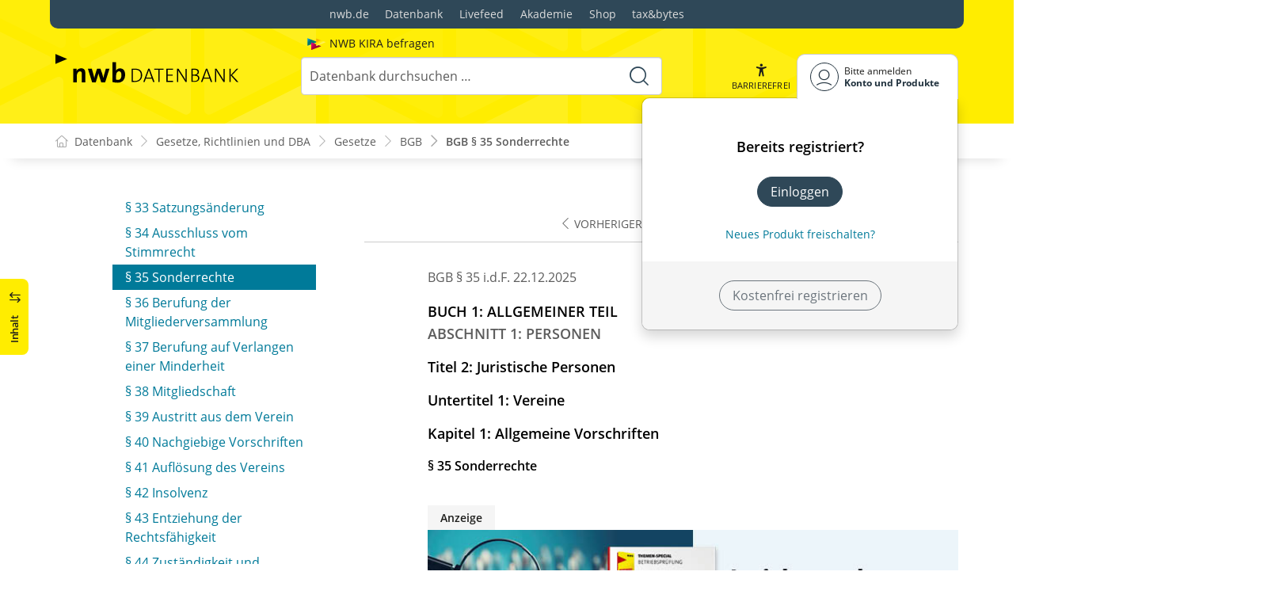

--- FILE ---
content_type: text/html; charset=utf-8
request_url: https://datenbank.nwb.de/Dokument/79084_35/
body_size: 423697
content:

<!DOCTYPE html>
<html lang="de">

<head>
    
<meta charset="utf-8" />
<meta http-equiv="X-UA-Compatible" content="IE=edge" />
<meta name="viewport" content="width=device-width, initial-scale=1, maximum-scale=1, shrink-to-fit=no" />

<title>BGB &#xA7; 35 Sonderrechte - NWB Gesetze</title>

<link rel="apple-touch-icon" sizes="180x180" href="/favicons/nwb/apple-touch-icon.png" />
<link rel="icon" type="image/png" sizes="32x32" href="/favicons/nwb/favicon-32x32.png" />
<link rel="icon" type="image/png" sizes="16x16" href="/favicons/nwb/favicon-16x16.png" />

<meta name="robots" content="index, follow" />

    <link rel="canonical" href="https://datenbank.nwb.de/Dokument/79084_35/" />

    <script type="application/ld&#x2B;json">
        {
  "@context": "https://schema.org",
  "@type": "BreadcrumbList",
  "itemListElement": [
    {
      "@type": "ListItem",
      "position": 1,
      "name": "Gesetze, Richtlinien und DBA",
      "item": "https://datenbank.nwb.de/SearchResults/?Type=6xmjme2vx7ifyytep3ou\u0026skip=0"
    },
    {
      "@type": "ListItem",
      "position": 2,
      "name": "Gesetze",
      "item": "https://datenbank.nwb.de/SearchResults/?Type=lg7zsnxi067hlqdg4hqb\u0026skip=0"
    },
    {
      "@type": "ListItem",
      "position": 3,
      "name": "BGB ",
      "item": "https://datenbank.nwb.de/Dokument/79084/"
    },
    {
      "@type": "ListItem",
      "position": 4,
      "name": "BGB \u00A7 35 Sonderrechte",
      "item": "https://datenbank.nwb.de/Dokument/79084_35/"
    }
  ]
}
    </script>
<script src="/js/ProductImgErrorHandling.js?v=RQ4UQ8ussXuwRhWUACGTzNzLT5WJGHbL1hpX84tJtQs"></script>

    <meta name="description" content="NWB Datenbank" />
    <meta name="keywords" content="NWB, Datenbank, Livefeed" />
    <meta name="author" content="NWB Verlag GmbH &amp; Co. KG" />

    <meta name="msapplication-TileColor" content="#FFED00">
    <meta name="theme-color" content="#ffffff">

    <meta name="apple-itunes-app" content="app-id=id1639546261, app-argument=empty">

        <script src="https://consent.cookiefirst.com/sites/datenbank.nwb.de-3b26cc70-fb22-421c-af7c-7418457fd10c/consent.js"></script>
        <!-- Matomo Tag Manager -->
        <script>
            var _mtm = window._mtm = window._mtm || [];
            _mtm.push({'mtm.startTime': (new Date().getTime()), 'event': 'mtm.Start'});
            (function() {
                var d=document, g=d.createElement('script'), s=d.getElementsByTagName('script')[0];
                g.async=true; g.src='https://matomo.nwb.de/js/container_ilfV8mCh.js'; s.parentNode.insertBefore(g,s);
            })();
        </script>
        <!-- End Matomo Tag Manager -->

    
    <link rel="stylesheet" type="text/css" href="/NwbStyles/assets/css/contentx.css?v=-HgHL4E-1c-znYrcX7VewEf_NItTep6Aq9amdKS-CRI" />
    <link rel="stylesheet" type="text/css" href="/css/documentfunctions.css?v=UV_lDoFCQCAjbpVLadQr1BgFk-W4GUKE4y-b7GdC8Eo" />

    <style type="text/css">

        @media print {
            .no-print, .no-print * {
                display: none !important;
            }
        }


        .also-look-at .loadmore {
            cursor: pointer;
            text-align: right;
            font-size: 0.9em;
        }
    </style>



<meta property="og:locale" content="de_DE" />
<meta property="og:title" content="BGB &#xA7; 35 Sonderrechte" />
<meta property="og:site_name" content="NWB Datenbank" />
<meta property="og:url" content="https://datenbank.nwb.de/Dokument/79084_35/" />
<meta property="og:type" content="article" />
<meta property="article:publisher" content="NWB Verlag" />
<meta property="article:section" content="Gesetz" />
<meta property="article:published_time" content="2025-12-22T00:00:00.0000000+01:00" />
<meta property="article:modified_time" content="2026-01-02T13:09:45.0000000+00:00" />
<meta property="og:image:secure_url" content="/assets/images/DocTypes/Nwb/Gesetze_Richtlinien_DBA.jpg" />
<meta name="twitter:card" content="summary" />
<meta name="twitter:title" content="BGB &#xA7; 35 Sonderrechte" />
<meta name="twitter:image" content="/assets/images/DocTypes/Nwb/Gesetze_Richtlinien_DBA.jpg" />
 

    <link rel="stylesheet" href="/NwbStyles/assets/css/nwb.css?v=HXekzICYW1xD7V0Xyaze_xTiDw8KvpTe6lnXF2rm4pk" />
</head>

<body id="top" class="livefeed document see-also-at  logedout ">
    
    <!-- Header -->
    <header class="header">
        
<div class="container header-holder">
    <!-- Logo -->
    <a class="logo" href="/">
        <img src="/NwbStyles/assets/images/logo_nwb_datenbank.svg" alt="Datenbank">
    </a>
    <!-- Logo : END -->
    <!-- Search -->


<form action="/Search/DoTheSearch/" class="search mx-xl-3" method="get" name="dothesearchform" role="search">    <input type="hidden" name="linksource" value="TopSearch" />
        <div class="position-absolute ps-2 ai-position">
            <a class="ai-link" href="/?showAiSearch=true">
                <img class="me-1 ai-link--img" src="/NwbStyles/assets/images/logo-ai.svg" alt="Logo Künstliche Recherche Assisstenz">
                <span class="ai-link--text">
                    NWB KIRA befragen
                </span>
            </a>
        </div>
    <button class="btn btn-close d-lg-none" type="button">
        Schließen<i class="icon-close ms-2"></i>
    </button>
    <label class="visually-hidden" for="searchID">Suche</label>
    <input class="form-control globalSearchAutocomplete"
           id="searchID"
           type="search"
           placeholder="Datenbank durchsuchen &hellip;"
           name="searchInput"
           autocomplete="off" />
    <button class="btn btn-search" type="submit" aria-label="Suche starten" title="Suche">
        <i class="icon-search" aria-hidden="true" focusable="false"></i>
    </button>
</form>    <!-- Search : END -->

    <div class="header-right">


        <!-- UI -->
        <a class="btn-search header-btn d-lg-none" href="#" role="button" aria-label="Suchfunktion öffnen">
            <i class="icon-search"></i><span class="header-btn--desc">Suchen</span>
        </a>

        <a class="header-btn btn-a11y" href="#" onclick="toggleTheme(false)" role="button" 
            data-bs-toggle="tooltip" data-bs-placement="top" title="Barrierefrei-Modus" aria-label="Kontrast auf der Website erhöhen">
            <i class="icon-manikin accessibility-icon"></i>
            <span class="header-btn--desc">Barrierefrei</span>
        </a>


        <!-- UI : END -->
        <!-- Navi user -->
        <nav class="navbar navbar-expand-lg user-menu mx-0">
            <!-- Navi toggler-->
            <button class="navbar-toggler text-end d-lg-none"
                    data-bs-toggle="offcanvas"
                    data-bs-target="#offcanvasUserMenu"
                    type="button"
                    aria-controls="offcanvasUserMenu"
                    aria-label="Toggle Navigation">
                <span class="toggler-desc">
                    <i class="icon-user"></i>
                </span>
            </button>
            <!-- Navi toggler : END -->
            <!-- offcanvas-->
            <div class="offcanvas offcanvas-end" id="offcanvasUserMenu">
                <!-- offcanvas header -->
                <div class="offcanvas-header">
                    <div class="nav-salutation mt-2">
                        <span class="nav-salutation--name">Bitte einloggen</span>
                    </div>
                    <button class="navbar-btn-close"
                            type="button"
                            data-bs-dismiss="offcanvas"
                            aria-label="Toggle Navigation schließen">
                        <i class="icon-close icon-x1"></i>
                    </button>
                </div>
                <!-- offcanvas header : END -->
                <!-- offcanvas body -->
                <div class="offcanvas-body">
                    <div class="navbar-nav justify-content-end">
                        <!-- Navi user dropdown -->
                        <div class="dropdown text-lg-end">

                            <button class="btn btn-toggle d-none d-lg-flex" type="button" id="dropdownMenuButtonAccount" data-bs-toggle="dropdown" data-bs-display="static" aria-haspopup="true" aria-expanded="false" aria-label="Benutzerdropdownmenu">
                                <i class="icon-user"></i>
                                <span class="user-menu-btn">
                                    <span class="user-menu--name">Bitte anmelden</span>
                                    <span class="user-menu--product">
Konto und Produkte                                    </span>
                                </span>
                            </button>

                            <div class="dropdown-menu dropdown-menu-end" aria-labelledby="dropdownMenuButtonAccount">
                                <div class="overflow-hidden">
                                    <div class="mt-lg-4">
                                            <div class="mt-lg-4 text-center">
                                                <div class="p-4">
                                                    <div class="user-menu-title mb-4">Bereits registriert?</div>
                                                    <a class="btn btn-primary" href="https://service.nwb.de/customercare/public/login?nextUrl=https%3a%2f%2fdatenbank.nwb.de%2fDokument%2f79084_35%2f" aria-label="In der Datenbank einloggen">
                                                        Einloggen
                                                    </a>
                                                    <div class="mt-4">
                                                        <a class="link" href="https://service.nwb.de/customercare/public/login?mod=liz&amp;nextUrl=https%3a%2f%2fdatenbank.nwb.de%2fDokument%2f79084_35%2f" aria-label="Neues Produkt freischalten">Neues Produkt freischalten?</a>
                                                    </div>
                                                </div>
                                                <div class="bg-login border-bottom-radius mx-auto py-4 px-lg-4">
                                                    <a class="btn btn-outline-secondary" href="https://service.nwb.de/customercare/user/default?nextUrl=https%3a%2f%2fdatenbank.nwb.de%2fDokument%2f79084_35%2f" aria-label="Kostenfrei registrieren">Kostenfrei registrieren</a>
                                                </div>
                                            </div>
                                    </div>

                                </div>
                            </div>
                        </div>
                        <!-- Navi user dropdown : END -->
                    </div>
                </div>
                <!-- offcanvas body : END -->
            </div>
            <!-- offcanvas : END -->
        </nav>
        <!-- Navi user : END -->

    </div><!-- .header-righ -->
</div><!-- .header-holder -->

        
    </header><!-- Header : END -->
    <!-- Breadcrumb -->
    

    <nav aria-label="breadcrumb">
        <div class="container">
            <ol class="breadcrumb">

                    <li class="breadcrumb-item">
                        <a href="/" title="Zu Datenbank">
                            <span class="breadcrumb-root-icon me-md-2"></span>
                            <span class="d-none d-md-inline">Datenbank</span>
                        </a>
                    </li>




                        <li class="breadcrumb-item " aria-current="page">
                            <a href="/SearchResults/?Type=6xmjme2vx7ifyytep3ou&amp;skip=0" title="Gesetze, Richtlinien und DBA">Gesetze, Richtlinien und DBA</a>
                        </li>
                        <li class="breadcrumb-item " aria-current="page">
                            <a href="/SearchResults/?Type=lg7zsnxi067hlqdg4hqb&amp;skip=0" title="Gesetze">Gesetze</a>
                        </li>
                        <li class="breadcrumb-item " aria-current="page">
                            <a href="/Dokument/79084/" title="BGB ">BGB </a>
                        </li>
                        <li class="breadcrumb-item active" aria-current="page">
                            <a href="https://datenbank.nwb.de/Dokument/79084_35/" title="BGB &#xA7; 35 Sonderrechte">BGB &#xA7; 35 Sonderrechte</a>
                        </li>
            </ol>
        </div>
    </nav>

    <!-- Breadcrumb : END -->
    <!-- Main content -->
    <main class="container mt-3 mt-lg-5" role="main">
        

<!-- Sidebar offcanvas button -->
    <a class="sidebar-btn noloader" id="iv" href="#iv" role="button">
        <div class="sidebar-btn--title">
            <span class="d-none d-xl-inline">Inhalt</span>
            <i class="icon-arrow-switch ms-3"></i>
        </div>
    </a>

<div class="row offcanvas-enable preview-origin">


<aside class="aside start col-md col-lg-4 sidebar-offcanvas" data-sticky>
    <div class="aside-section" id="toc-layout">
        <div class="aside-header d-flex align-items-center">
            <div class="icon-circle-2 me-3"><i class="icon-topics"></i></div>
            <span class="aside-header--head">Inhaltsverzeichnis</span>
            <span class="ms-auto sidebar-btn-close"><i class="icon-close icon-x1"></i></span>
        </div>
        <div class="aside-content">
            <div class="scrolling">
                <div data-expandall="True" class="table-of-contents" id="table-of-contents"><div class="sticky-header"><div class="book-title-outer"><div class="book-title"><span class="book-title-oneliner">BGB </span></div></div><div class="first open"></div><div class="second open"></div></div><div class="scrollable-wrapper"><div class="scrollable-content"><div class="scrollable-content-inner"><div class="wrapper"><ul class="tree"><li class="book-title no-childs"><span><span class="book-title-oneliner">BGB </span></span></li><li class="open"><span><a href="/Dokument/79084/">Fassung</a></span></li><li class="toggle-chapter"><span>Buch 1: Allgemeiner Teil</span><ul><li class="toggle-chapter"><span>Abschnitt 1: Personen</span><ul><li class="toggle-chapter"><span>Titel 1: Natürliche Personen, Verbraucher, Unternehmer</span><ul><li class="open" data-id="headline-id79084_1"><span><a href="/Dokument/79084_1/">§ 1 Beginn der Rechtsfähigkeit</a></span></li><li class="open" data-id="headline-id79084_2"><span><a href="/Dokument/79084_2/">§ 2 Eintritt der Volljährigkeit</a></span></li><li class="open" data-id="headline-id79084_3"><span><a href="/Dokument/79084_3/">§§ 3 bis 6 (weggefallen)</a></span></li><li class="open" data-id="headline-id79084_7"><span><a href="/Dokument/79084_7/">§ 7 Wohnsitz; Begründung und Aufhebung</a></span></li><li class="open" data-id="headline-id79084_8"><span><a href="/Dokument/79084_8/">§ 8 Wohnsitz nicht voll Geschäftsfähiger</a></span></li><li class="open" data-id="headline-id79084_9"><span><a href="/Dokument/79084_9/">§ 9 Wohnsitz eines Soldaten</a></span></li><li class="open" data-id="headline-id79084_10"><span><a href="/Dokument/79084_10/">§ 10 (weggefallen)</a></span></li><li class="open" data-id="headline-id79084_11"><span><a href="/Dokument/79084_11/">§ 11 Wohnsitz des Kindes</a></span></li><li class="open" data-id="headline-id79084_12"><span><a href="/Dokument/79084_12/">§ 12 Namensrecht</a></span></li><li class="open" data-id="headline-id79084_13"><span><a href="/Dokument/79084_13/">§ 13 Verbraucher</a></span></li><li class="open" data-id="headline-id79084_14"><span><a href="/Dokument/79084_14/">§ 14 Unternehmer</a></span></li><li class="open" data-id="headline-id79084_15"><span><a href="/Dokument/79084_15/">§§ 15 bis 20 (weggefallen)</a></span></li></ul></li><li class="toggle-chapter"><span>Titel 2: Juristische Personen</span><ul><li class="toggle-chapter"><span>Untertitel 1: Vereine</span><ul><li class="toggle-chapter"><span>Kapitel 1: Allgemeine Vorschriften</span><ul><li class="open" data-id="headline-id79084_21"><span><a href="/Dokument/79084_21/">§ 21 Nicht wirtschaftlicher Verein</a></span></li><li class="open" data-id="headline-id79084_22"><span><a href="/Dokument/79084_22/">§ 22 Wirtschaftlicher Verein</a></span></li><li class="open" data-id="headline-id79084_23"><span><a href="/Dokument/79084_23/">§ 23 (weggefallen)</a></span></li><li class="open" data-id="headline-id79084_24"><span><a href="/Dokument/79084_24/">§ 24 Sitz</a></span></li><li class="open" data-id="headline-id79084_25"><span><a href="/Dokument/79084_25/">§ 25 Verfassung</a></span></li><li class="open" data-id="headline-id79084_26"><span><a href="/Dokument/79084_26/">§ 26 Vorstand und Vertretung</a></span></li><li class="open" data-id="headline-id79084_27"><span><a href="/Dokument/79084_27/">§ 27 Bestellung und Geschäftsführung des Vorstandes</a></span></li><li class="open" data-id="headline-id79084_28"><span><a href="/Dokument/79084_28/">§ 28 Beschlussfassung des Vorstands</a></span></li><li class="open" data-id="headline-id79084_29"><span><a href="/Dokument/79084_29/">§ 29 Notbestellung durch Amtsgericht</a></span></li><li class="open" data-id="headline-id79084_30"><span><a href="/Dokument/79084_30/">§ 30 Besondere Vertreter</a></span></li><li class="open" data-id="headline-id79084_31"><span><a href="/Dokument/79084_31/">§ 31 Haftung des Vereins für Organe</a></span></li><li class="open" data-id="headline-id79084_31a"><span><a href="/Dokument/79084_31a/">§ 31a Haftung von Organmitgliedern und besonderen Vertretern</a></span></li><li class="open" data-id="headline-id79084_31b"><span><a href="/Dokument/79084_31b/">§ 31b Haftung von Vereinsmitgliedern</a></span></li><li class="open" data-id="headline-id79084_32"><span><a href="/Dokument/79084_32/">§ 32 Mitgliederversammlung; Beschlussfassung</a></span></li><li class="open" data-id="headline-id79084_33"><span><a href="/Dokument/79084_33/">§ 33 Satzungsänderung</a></span></li><li class="open" data-id="headline-id79084_34"><span><a href="/Dokument/79084_34/">§ 34 Ausschluss vom Stimmrecht</a></span></li><li class="open" data-id="headline-id79084_35"><span><a href="/Dokument/79084_35/">§ 35 Sonderrechte</a></span></li><li class="open" data-id="headline-id79084_36"><span><a href="/Dokument/79084_36/">§ 36 Berufung der Mitgliederversammlung</a></span></li><li class="open" data-id="headline-id79084_37"><span><a href="/Dokument/79084_37/">§ 37 Berufung auf Verlangen einer Minderheit</a></span></li><li class="open" data-id="headline-id79084_38"><span><a href="/Dokument/79084_38/">§ 38 Mitgliedschaft</a></span></li><li class="open" data-id="headline-id79084_39"><span><a href="/Dokument/79084_39/">§ 39 Austritt aus dem Verein</a></span></li><li class="open" data-id="headline-id79084_40"><span><a href="/Dokument/79084_40/">§ 40 Nachgiebige Vorschriften</a></span></li><li class="open" data-id="headline-id79084_41"><span><a href="/Dokument/79084_41/">§ 41 Auflösung des Vereins</a></span></li><li class="open" data-id="headline-id79084_42"><span><a href="/Dokument/79084_42/">§ 42 Insolvenz</a></span></li><li class="open" data-id="headline-id79084_43"><span><a href="/Dokument/79084_43/">§ 43 Entziehung der Rechtsfähigkeit</a></span></li><li class="open" data-id="headline-id79084_44"><span><a href="/Dokument/79084_44/">§ 44 Zuständigkeit und Verfahren</a></span></li><li class="open" data-id="headline-id79084_45"><span><a href="/Dokument/79084_45/">§ 45 Anfall des Vereinsvermögens</a></span></li><li class="open" data-id="headline-id79084_46"><span><a href="/Dokument/79084_46/">§ 46 Anfall an den Fiskus</a></span></li><li class="open" data-id="headline-id79084_47"><span><a href="/Dokument/79084_47/">§ 47 Liquidation</a></span></li><li class="open" data-id="headline-id79084_48"><span><a href="/Dokument/79084_48/">§ 48 Liquidatoren</a></span></li><li class="open" data-id="headline-id79084_49"><span><a href="/Dokument/79084_49/">§ 49 Aufgaben der Liquidatoren</a></span></li><li class="open" data-id="headline-id79084_50"><span><a href="/Dokument/79084_50/">§ 50 Bekanntmachung des Vereins in Liquidation</a></span></li><li class="open" data-id="headline-id79084_50a"><span><a href="/Dokument/79084_50a/">§ 50a Bekanntmachungsblatt</a></span></li><li class="open" data-id="headline-id79084_51"><span><a href="/Dokument/79084_51/">§ 51 Sperrjahr</a></span></li><li class="open" data-id="headline-id79084_52"><span><a href="/Dokument/79084_52/">§ 52 Sicherung für Gläubiger</a></span></li><li class="open" data-id="headline-id79084_53"><span><a href="/Dokument/79084_53/">§ 53 Schadensersatzpflicht der Liquidatoren</a></span></li><li class="open" data-id="headline-id79084_54"><span><a href="/Dokument/79084_54/">§ 54 Vereine ohne Rechtspersönlichkeit</a></span></li></ul></li><li class="toggle-chapter"><span>Kapitel 2: Eingetragene Vereine</span><ul><li class="open" data-id="headline-id79084_55"><span><a href="/Dokument/79084_55/">§ 55 Zuständigkeit für die Registereintragung</a></span></li><li class="open" data-id="headline-id79084_55a"><span><a href="/Dokument/79084_55a/">§ 55a Elektronisches Vereinsregister</a></span></li><li class="open" data-id="headline-id79084_56"><span><a href="/Dokument/79084_56/">§ 56 Mindestmitgliederzahl des Vereins</a></span></li><li class="open" data-id="headline-id79084_57"><span><a href="/Dokument/79084_57/">§ 57 Mindesterfordernisse an die Vereinssatzung</a></span></li><li class="open" data-id="headline-id79084_58"><span><a href="/Dokument/79084_58/">§ 58 Sollinhalt der Vereinssatzung</a></span></li><li class="open" data-id="headline-id79084_59"><span><a href="/Dokument/79084_59/">§ 59 Anmeldung zur Eintragung</a></span></li><li class="open" data-id="headline-id79084_60"><span><a href="/Dokument/79084_60/">§ 60 Zurückweisung der Anmeldung</a></span></li><li class="open" data-id="headline-id79084_61"><span><a href="/Dokument/79084_61/">§§ 61 bis 63 (weggefallen)</a></span></li><li class="open" data-id="headline-id79084_64"><span><a href="/Dokument/79084_64/">§ 64 Inhalt der Vereinsregistereintragung</a></span></li><li class="open" data-id="headline-id79084_65"><span><a href="/Dokument/79084_65/">§ 65 Namenszusatz</a></span></li><li class="open" data-id="headline-id79084_66"><span><a href="/Dokument/79084_66/">§ 66 Aufbewahrung von Dokumenten</a></span></li><li class="open" data-id="headline-id79084_67"><span><a href="/Dokument/79084_67/">§ 67 Änderung des Vorstands</a></span></li><li class="open" data-id="headline-id79084_68"><span><a href="/Dokument/79084_68/">§ 68 Vertrauensschutz durch Vereinsregister</a></span></li><li class="open" data-id="headline-id79084_69"><span><a href="/Dokument/79084_69/">§ 69 Nachweis des Vereinsvorstands</a></span></li><li class="open" data-id="headline-id79084_70"><span><a href="/Dokument/79084_70/">§ 70 Vertrauensschutz bei Eintragungen zur Vertretungsmacht</a></span></li><li class="open" data-id="headline-id79084_71"><span><a href="/Dokument/79084_71/">§ 71 Änderungen der Satzung</a></span></li><li class="open" data-id="headline-id79084_72"><span><a href="/Dokument/79084_72/">§ 72 Bescheinigung der Mitgliederzahl</a></span></li><li class="open" data-id="headline-id79084_73"><span><a href="/Dokument/79084_73/">§ 73 Unterschreiten der Mindestmitgliederzahl</a></span></li><li class="open" data-id="headline-id79084_74"><span><a href="/Dokument/79084_74/">§ 74 Auflösung</a></span></li><li class="open" data-id="headline-id79084_75"><span><a href="/Dokument/79084_75/">§ 75 Eintragungen bei Insolvenz</a></span></li><li class="open" data-id="headline-id79084_76"><span><a href="/Dokument/79084_76/">§ 76 Eintragungen bei Liquidation</a></span></li><li class="open" data-id="headline-id79084_77"><span><a href="/Dokument/79084_77/">§ 77 Anmeldepflichtige und Form der Anmeldungen</a></span></li><li class="open" data-id="headline-id79084_78"><span><a href="/Dokument/79084_78/">§ 78 Festsetzung von Zwangsgeld</a></span></li><li class="open" data-id="headline-id79084_79"><span><a href="/Dokument/79084_79/">§ 79 Einsicht in das Vereinsregister</a></span></li><li class="open" data-id="headline-id79084_79a"><span><a href="/Dokument/79084_79a/">§ 79a Anwendung der Verordnung (EU) 2016/679 im Registerverfahren</a></span></li></ul></li></ul></li><li class="toggle-chapter"><span>Untertitel 2: Rechtsfähige Stiftungen</span><ul><li class="open" data-id="headline-id79084_80"><span><a href="/Dokument/79084_80/">§ 80 Ausgestaltung und Entstehung der Stiftung</a></span></li><li class="open" data-id="headline-id79084_81"><span><a href="/Dokument/79084_81/">§ 81 Stiftungsgeschäft</a></span></li><li class="open" data-id="headline-id79084_81a"><span><a href="/Dokument/79084_81a/">§ 81a Widerruf des Stiftungsgeschäfts</a></span></li><li class="open" data-id="headline-id79084_82"><span><a href="/Dokument/79084_82/">§ 82 Anerkennung der Stiftung</a></span></li><li class="open" data-id="headline-id79084_82a"><span><a href="/Dokument/79084_82a/">§ 82a Übertragung und Übergang des gewidmeten Vermögens</a></span></li><li class="open" data-id="headline-id79084_82b"><span><a href="/Dokument/79084_82b/">§ 82b [tritt am 1.1.2028 in Kraft:] Stiftungsregister und Anmeldung der Stiftung</a></span></li><li class="open" data-id="headline-id79084_82c"><span><a href="/Dokument/79084_82c/">§ 82c [tritt am 1.1.2028 in Kraft:] Namenszusatz der Stiftung</a></span></li><li class="open" data-id="headline-id79084_82d"><span><a href="/Dokument/79084_82d/">§ 82d [tritt am 1.1.2028 in Kraft:] Vertrauensschutz durch das Stiftungsregister</a></span></li><li class="open" data-id="headline-id79084_83"><span><a href="/Dokument/79084_83/">§ 83 Stiftungsverfassung und Stifterwille</a></span></li><li class="open" data-id="headline-id79084_83a"><span><a href="/Dokument/79084_83a/">§ 83a Verwaltungssitz der Stiftung</a></span></li><li class="open" data-id="headline-id79084_83b"><span><a href="/Dokument/79084_83b/">§ 83b Stiftungsvermögen</a></span></li><li class="open" data-id="headline-id79084_83c"><span><a href="/Dokument/79084_83c/">§ 83c Verwaltung des Grundstockvermögens</a></span></li><li class="open" data-id="headline-id79084_84"><span><a href="/Dokument/79084_84/">§ 84 Stiftungsorgane</a></span></li><li class="open" data-id="headline-id79084_84a"><span><a href="/Dokument/79084_84a/">§ 84a Rechte und Pflichten der Organmitglieder</a></span></li><li class="open" data-id="headline-id79084_84b"><span><a href="/Dokument/79084_84b/">§ 84b Beschlussfassung der Organe</a></span></li><li class="open" data-id="headline-id79084_84c"><span><a href="/Dokument/79084_84c/">§ 84c Notmaßnahmen bei fehlenden Organmitgliedern</a></span></li><li class="open" data-id="headline-id79084_84d"><span><a href="/Dokument/79084_84d/">§ 84d [tritt am 1.1.2028 in Kraft:] Anmeldung von Änderungen beim Vorstand oder bei besonderen Vertretern</a></span></li><li class="open" data-id="headline-id79084_85"><span><a href="/Dokument/79084_85/">§ 85 Voraussetzungen für Satzungsänderungen</a></span></li><li class="open" data-id="headline-id79084_85a"><span><a href="/Dokument/79084_85a/">§ 85a Verfahren bei Satzungsänderungen</a></span></li><li class="open" data-id="headline-id79084_85b"><span><a href="/Dokument/79084_85b/">§ 85b [tritt am 1.1.2028 in Kraft:] Anmeldung von Satzungsänderungen</a></span></li><li class="open" data-id="headline-id79084_86"><span><a href="/Dokument/79084_86/">§ 86 Voraussetzungen für die Zulegung</a></span></li><li class="open" data-id="headline-id79084_86a"><span><a href="/Dokument/79084_86a/">§ 86a Voraussetzungen für die Zusammenlegung</a></span></li><li class="open" data-id="headline-id79084_86b"><span><a href="/Dokument/79084_86b/">§ 86b Verfahren der Zulegung und der Zusammenlegung</a></span></li><li class="open" data-id="headline-id79084_86c"><span><a href="/Dokument/79084_86c/">§ 86c Zulegungsvertrag und Zusammenlegungsvertrag</a></span></li><li class="open" data-id="headline-id79084_86d"><span><a href="/Dokument/79084_86d/">§ 86d Form des Zulegungsvertrags und des Zusammenlegungsvertrags</a></span></li><li class="open" data-id="headline-id79084_86e"><span><a href="/Dokument/79084_86e/">§ 86e Behördliche Zulegungsentscheidung und Zusammenlegungsentscheidung</a></span></li><li class="open" data-id="headline-id79084_86f"><span><a href="/Dokument/79084_86f/">§ 86f Wirkungen der Zulegung und der Zusammenlegung</a></span></li><li class="open" data-id="headline-id79084_86g"><span><a href="/Dokument/79084_86g/">§ 86g Bekanntmachung der Zulegung und der Zusammenlegung</a></span></li><li class="open" data-id="headline-id79084_86h"><span><a href="/Dokument/79084_86h/">§ 86h Gläubigerschutz</a></span></li><li class="open" data-id="headline-id79084_86i"><span><a href="/Dokument/79084_86i/">§ 86i [tritt am 1.1.2028 in Kraft:] Anmeldung von Zulegung und Zusammenlegung</a></span></li><li class="open" data-id="headline-id79084_87"><span><a href="/Dokument/79084_87/">§ 87 Auflösung der Stiftung durch die Stiftungsorgane</a></span></li><li class="open" data-id="headline-id79084_87a"><span><a href="/Dokument/79084_87a/">§ 87a Aufhebung der Stiftung</a></span></li><li class="open" data-id="headline-id79084_87b"><span><a href="/Dokument/79084_87b/">§ 87b Auflösung der Stiftung bei Insolvenz</a></span></li><li class="open" data-id="headline-id79084_87c"><span><a href="/Dokument/79084_87c/">§ 87c Vermögensanfall und Liquidation</a></span></li><li class="open" data-id="headline-id79084_87d"><span><a href="/Dokument/79084_87d/">§ 87d [tritt am 1.1.2028 in Kraft:] Anmeldung von Auflösung, Aufhebung und Liquidation</a></span></li><li class="open" data-id="headline-id79084_88"><span><a href="/Dokument/79084_88/">§ 88 Kirchliche Stiftungen</a></span></li></ul></li><li class="toggle-chapter"><span>Untertitel 3: Juristische Personen des öffentlichen Rechts</span><ul><li class="open" data-id="headline-id79084_89"><span><a href="/Dokument/79084_89/">§ 89 Haftung für Organe; Insolvenz</a></span></li></ul></li></ul></li></ul></li><li class="toggle-chapter"><span>Abschnitt 2: Sachen und Tiere</span><ul><li class="open" data-id="headline-id79084_90"><span><a href="/Dokument/79084_90/">§ 90 Begriff der Sache</a></span></li><li class="open" data-id="headline-id79084_90a"><span><a href="/Dokument/79084_90a/">§ 90a Tiere</a></span></li><li class="open" data-id="headline-id79084_91"><span><a href="/Dokument/79084_91/">§ 91 Vertretbare Sachen</a></span></li><li class="open" data-id="headline-id79084_92"><span><a href="/Dokument/79084_92/">§ 92 Verbrauchbare Sachen</a></span></li><li class="open" data-id="headline-id79084_93"><span><a href="/Dokument/79084_93/">§ 93 Wesentliche Bestandteile einer Sache</a></span></li><li class="open" data-id="headline-id79084_94"><span><a href="/Dokument/79084_94/">§ 94 Wesentliche Bestandteile eines Grundstücks oder Gebäudes</a></span></li><li class="open" data-id="headline-id79084_95"><span><a href="/Dokument/79084_95/">§ 95 Nur vorübergehender Zweck</a></span></li><li class="open" data-id="headline-id79084_96"><span><a href="/Dokument/79084_96/">§ 96 Rechte als Bestandteile eines Grundstücks</a></span></li><li class="open" data-id="headline-id79084_97"><span><a href="/Dokument/79084_97/">§ 97 Zubehör</a></span></li><li class="open" data-id="headline-id79084_98"><span><a href="/Dokument/79084_98/">§ 98 Gewerbliches und landwirtschaftliches Inventar</a></span></li><li class="open" data-id="headline-id79084_99"><span><a href="/Dokument/79084_99/">§ 99 Früchte</a></span></li><li class="open" data-id="headline-id79084_100"><span><a href="/Dokument/79084_100/">§ 100 Nutzungen</a></span></li><li class="open" data-id="headline-id79084_101"><span><a href="/Dokument/79084_101/">§ 101 Verteilung der Früchte</a></span></li><li class="open" data-id="headline-id79084_102"><span><a href="/Dokument/79084_102/">§ 102 Ersatz der Gewinnungskosten</a></span></li><li class="open" data-id="headline-id79084_103"><span><a href="/Dokument/79084_103/">§ 103 Verteilung der Lasten</a></span></li></ul></li><li class="toggle-chapter"><span>Abschnitt 3: Rechtsgeschäfte</span><ul><li class="toggle-chapter"><span>Titel 1: Geschäftsfähigkeit</span><ul><li class="open" data-id="headline-id79084_104"><span><a href="/Dokument/79084_104/">§ 104 Geschäftsunfähigkeit</a></span></li><li class="open" data-id="headline-id79084_105"><span><a href="/Dokument/79084_105/">§ 105 Nichtigkeit der Willenserklärung</a></span></li><li class="open" data-id="headline-id79084_105a"><span><a href="/Dokument/79084_105a/">§ 105a Geschäfte des täglichen Lebens</a></span></li><li class="open" data-id="headline-id79084_106"><span><a href="/Dokument/79084_106/">§ 106 Beschränkte Geschäftsfähigkeit Minderjähriger</a></span></li><li class="open" data-id="headline-id79084_107"><span><a href="/Dokument/79084_107/">§ 107 Einwilligung des gesetzlichen Vertreters</a></span></li><li class="open" data-id="headline-id79084_108"><span><a href="/Dokument/79084_108/">§ 108 Vertragsschluss ohne Einwilligung</a></span></li><li class="open" data-id="headline-id79084_109"><span><a href="/Dokument/79084_109/">§ 109 Widerrufsrecht des anderen Teils</a></span></li><li class="open" data-id="headline-id79084_110"><span><a href="/Dokument/79084_110/">§ 110 Bewirken der Leistung mit eigenen Mitteln</a></span></li><li class="open" data-id="headline-id79084_111"><span><a href="/Dokument/79084_111/">§ 111 Einseitige Rechtsgeschäfte</a></span></li><li class="open" data-id="headline-id79084_112"><span><a href="/Dokument/79084_112/">§ 112 Selbständiger Betrieb eines Erwerbsgeschäfts</a></span></li><li class="open" data-id="headline-id79084_113"><span><a href="/Dokument/79084_113/">§ 113 Dienst- oder Arbeitsverhältnis</a></span></li><li class="open" data-id="headline-id79084_114"><span><a href="/Dokument/79084_114/">§§ 114 und 115 (weggefallen)</a></span></li></ul></li><li class="toggle-chapter"><span>Titel 2: Willenserklärung</span><ul><li class="open" data-id="headline-id79084_116"><span><a href="/Dokument/79084_116/">§ 116 Geheimer Vorbehalt</a></span></li><li class="open" data-id="headline-id79084_117"><span><a href="/Dokument/79084_117/">§ 117 Scheingeschäft</a></span></li><li class="open" data-id="headline-id79084_118"><span><a href="/Dokument/79084_118/">§ 118 Mangel der Ernstlichkeit</a></span></li><li class="open" data-id="headline-id79084_119"><span><a href="/Dokument/79084_119/">§ 119 Anfechtbarkeit wegen Irrtums</a></span></li><li class="open" data-id="headline-id79084_120"><span><a href="/Dokument/79084_120/">§ 120 Anfechtbarkeit wegen falscher Übermittlung</a></span></li><li class="open" data-id="headline-id79084_121"><span><a href="/Dokument/79084_121/">§ 121 Anfechtungsfrist</a></span></li><li class="open" data-id="headline-id79084_122"><span><a href="/Dokument/79084_122/">§ 122 Schadensersatzpflicht des Anfechtenden</a></span></li><li class="open" data-id="headline-id79084_123"><span><a href="/Dokument/79084_123/">§ 123 Anfechtbarkeit wegen Täuschung oder Drohung</a></span></li><li class="open" data-id="headline-id79084_124"><span><a href="/Dokument/79084_124/">§ 124 Anfechtungsfrist</a></span></li><li class="open" data-id="headline-id79084_125"><span><a href="/Dokument/79084_125/">§ 125 Nichtigkeit wegen Formmangels</a></span></li><li class="open" data-id="headline-id79084_126"><span><a href="/Dokument/79084_126/">§ 126 Schriftform</a></span></li><li class="open" data-id="headline-id79084_126a"><span><a href="/Dokument/79084_126a/">§ 126a Elektronische Form</a></span></li><li class="open" data-id="headline-id79084_126b"><span><a href="/Dokument/79084_126b/">§ 126b Textform</a></span></li><li class="open" data-id="headline-id79084_127"><span><a href="/Dokument/79084_127/">§ 127 Vereinbarte Form</a></span></li><li class="open" data-id="headline-id79084_127a"><span><a href="/Dokument/79084_127a/">§ 127a Gerichtlicher Vergleich</a></span></li><li class="open" data-id="headline-id79084_128"><span><a href="/Dokument/79084_128/">§ 128 Notarielle Beurkundung</a></span></li><li class="open" data-id="headline-id79084_129"><span><a href="/Dokument/79084_129/">§ 129 Öffentliche Beglaubigung</a></span></li><li class="open" data-id="headline-id79084_130"><span><a href="/Dokument/79084_130/">§ 130 Wirksamwerden der Willenserklärung gegenüber Abwesenden</a></span></li><li class="open" data-id="headline-id79084_131"><span><a href="/Dokument/79084_131/">§ 131 Wirksamwerden gegenüber nicht voll Geschäftsfähigen</a></span></li><li class="open" data-id="headline-id79084_132"><span><a href="/Dokument/79084_132/">§ 132 Ersatz des Zugehens durch Zustellung</a></span></li><li class="open" data-id="headline-id79084_133"><span><a href="/Dokument/79084_133/">§ 133 Auslegung einer Willenserklärung</a></span></li><li class="open" data-id="headline-id79084_134"><span><a href="/Dokument/79084_134/">§ 134 Gesetzliches Verbot</a></span></li><li class="open" data-id="headline-id79084_135"><span><a href="/Dokument/79084_135/">§ 135 Gesetzliches Veräußerungsverbot</a></span></li><li class="open" data-id="headline-id79084_136"><span><a href="/Dokument/79084_136/">§ 136 Behördliches Veräußerungsverbot</a></span></li><li class="open" data-id="headline-id79084_137"><span><a href="/Dokument/79084_137/">§ 137 Rechtsgeschäftliches Verfügungsverbot</a></span></li><li class="open" data-id="headline-id79084_138"><span><a href="/Dokument/79084_138/">§ 138 Sittenwidriges Rechtsgeschäft; Wucher</a></span></li><li class="open" data-id="headline-id79084_139"><span><a href="/Dokument/79084_139/">§ 139 Teilnichtigkeit</a></span></li><li class="open" data-id="headline-id79084_140"><span><a href="/Dokument/79084_140/">§ 140 Umdeutung</a></span></li><li class="open" data-id="headline-id79084_141"><span><a href="/Dokument/79084_141/">§ 141 Bestätigung des nichtigen Rechtsgeschäfts</a></span></li><li class="open" data-id="headline-id79084_142"><span><a href="/Dokument/79084_142/">§ 142 Wirkung der Anfechtung</a></span></li><li class="open" data-id="headline-id79084_143"><span><a href="/Dokument/79084_143/">§ 143 Anfechtungserklärung</a></span></li><li class="open" data-id="headline-id79084_144"><span><a href="/Dokument/79084_144/">§ 144 Bestätigung des anfechtbaren Rechtsgeschäfts</a></span></li></ul></li><li class="toggle-chapter"><span>Titel 3: Vertrag</span><ul><li class="open" data-id="headline-id79084_145"><span><a href="/Dokument/79084_145/">§ 145 Bindung an den Antrag</a></span></li><li class="open" data-id="headline-id79084_146"><span><a href="/Dokument/79084_146/">§ 146 Erlöschen des Antrags</a></span></li><li class="open" data-id="headline-id79084_147"><span><a href="/Dokument/79084_147/">§ 147 Annahmefrist</a></span></li><li class="open" data-id="headline-id79084_148"><span><a href="/Dokument/79084_148/">§ 148 Bestimmung einer Annahmefrist</a></span></li><li class="open" data-id="headline-id79084_149"><span><a href="/Dokument/79084_149/">§ 149 Verspätet zugegangene Annahmeerklärung</a></span></li><li class="open" data-id="headline-id79084_150"><span><a href="/Dokument/79084_150/">§ 150 Verspätete und abändernde Annahme</a></span></li><li class="open" data-id="headline-id79084_151"><span><a href="/Dokument/79084_151/">§ 151 Annahme ohne Erklärung gegenüber den Antragenden</a></span></li><li class="open" data-id="headline-id79084_152"><span><a href="/Dokument/79084_152/">§ 152 Annahme bei notarieller Beurkundung</a></span></li><li class="open" data-id="headline-id79084_153"><span><a href="/Dokument/79084_153/">§ 153 Tod oder Geschäftsunfähigkeit des Antragenden</a></span></li><li class="open" data-id="headline-id79084_154"><span><a href="/Dokument/79084_154/">§ 154 Offener Einigungsmangel; fehlende Beurkundung</a></span></li><li class="open" data-id="headline-id79084_155"><span><a href="/Dokument/79084_155/">§ 155 Versteckter Einigungsmangel</a></span></li><li class="open" data-id="headline-id79084_156"><span><a href="/Dokument/79084_156/">§ 156 Vertragsschluss bei Versteigerung</a></span></li><li class="open" data-id="headline-id79084_157"><span><a href="/Dokument/79084_157/">§ 157 Auslegung von Verträgen</a></span></li></ul></li><li class="toggle-chapter"><span>Titel 4: Bedingung und Zeitbestimmung</span><ul><li class="open" data-id="headline-id79084_158"><span><a href="/Dokument/79084_158/">§ 158 Aufschiebende und auflösende Bedingung</a></span></li><li class="open" data-id="headline-id79084_159"><span><a href="/Dokument/79084_159/">§ 159 Rückbeziehung</a></span></li><li class="open" data-id="headline-id79084_160"><span><a href="/Dokument/79084_160/">§ 160 Haftung während der Schwebezeit</a></span></li><li class="open" data-id="headline-id79084_161"><span><a href="/Dokument/79084_161/">§ 161 Unwirksamkeit von Verfügungen während der Schwebezeit</a></span></li><li class="open" data-id="headline-id79084_162"><span><a href="/Dokument/79084_162/">§ 162 Verhinderung oder Herbeiführung des Bedingungseintritts</a></span></li><li class="open" data-id="headline-id79084_163"><span><a href="/Dokument/79084_163/">§ 163 Zeitbestimmung</a></span></li></ul></li><li class="toggle-chapter"><span>Titel 5: Vertretung und Vollmacht</span><ul><li class="open" data-id="headline-id79084_164"><span><a href="/Dokument/79084_164/">§ 164 Wirkung der Erklärung des Vertreters</a></span></li><li class="open" data-id="headline-id79084_165"><span><a href="/Dokument/79084_165/">§ 165 Beschränkt geschäftsfähiger Vertreter</a></span></li><li class="open" data-id="headline-id79084_166"><span><a href="/Dokument/79084_166/">§ 166 Willensmängel; Wissenszurechnung</a></span></li><li class="open" data-id="headline-id79084_167"><span><a href="/Dokument/79084_167/">§ 167 Erteilung der Vollmacht</a></span></li><li class="open" data-id="headline-id79084_168"><span><a href="/Dokument/79084_168/">§ 168 Erlöschen der Vollmacht</a></span></li><li class="open" data-id="headline-id79084_169"><span><a href="/Dokument/79084_169/">§ 169 Vollmacht des Beauftragten und des geschäftsführenden Gesellschafters</a></span></li><li class="open" data-id="headline-id79084_170"><span><a href="/Dokument/79084_170/">§ 170 Wirkungsdauer der Vollmacht</a></span></li><li class="open" data-id="headline-id79084_171"><span><a href="/Dokument/79084_171/">§ 171 Wirkungsdauer bei Kundgebung</a></span></li><li class="open" data-id="headline-id79084_172"><span><a href="/Dokument/79084_172/">§ 172 Vollmachtsurkunde</a></span></li><li class="open" data-id="headline-id79084_173"><span><a href="/Dokument/79084_173/">§ 173 Wirkungsdauer bei Kenntnis und fahrlässiger Unkenntnis</a></span></li><li class="open" data-id="headline-id79084_174"><span><a href="/Dokument/79084_174/">§ 174 Einseitiges Rechtsgeschäft eines Bevollmächtigten</a></span></li><li class="open" data-id="headline-id79084_175"><span><a href="/Dokument/79084_175/">§ 175 Rückgabe der Vollmachtsurkunde</a></span></li><li class="open" data-id="headline-id79084_176"><span><a href="/Dokument/79084_176/">§ 176 Kraftloserklärung der Vollmachtsurkunde</a></span></li><li class="open" data-id="headline-id79084_177"><span><a href="/Dokument/79084_177/">§ 177 Vertragsschluss durch Vertreter ohne Vertretungsmacht</a></span></li><li class="open" data-id="headline-id79084_178"><span><a href="/Dokument/79084_178/">§ 178 Widerrufsrecht des anderen Teils</a></span></li><li class="open" data-id="headline-id79084_179"><span><a href="/Dokument/79084_179/">§ 179 Haftung des Vertreters ohne Vertretungsmacht</a></span></li><li class="open" data-id="headline-id79084_180"><span><a href="/Dokument/79084_180/">§ 180 Einseitiges Rechtsgeschäft</a></span></li><li class="open" data-id="headline-id79084_181"><span><a href="/Dokument/79084_181/">§ 181 Insichgeschäft</a></span></li></ul></li><li class="toggle-chapter"><span>Titel 6: Einwilligung und Genehmigung</span><ul><li class="open" data-id="headline-id79084_182"><span><a href="/Dokument/79084_182/">§ 182 Zustimmung</a></span></li><li class="open" data-id="headline-id79084_183"><span><a href="/Dokument/79084_183/">§ 183 Widerruflichkeit der Einwilligung</a></span></li><li class="open" data-id="headline-id79084_184"><span><a href="/Dokument/79084_184/">§ 184 Rückwirkung der Genehmigung</a></span></li><li class="open" data-id="headline-id79084_185"><span><a href="/Dokument/79084_185/">§ 185 Verfügung eines Nichtberechtigten</a></span></li></ul></li></ul></li><li class="toggle-chapter"><span>Abschnitt 4: Fristen, Termine</span><ul><li class="open" data-id="headline-id79084_186"><span><a href="/Dokument/79084_186/">§ 186 Geltungsbereich</a></span></li><li class="open" data-id="headline-id79084_187"><span><a href="/Dokument/79084_187/">§ 187 Fristbeginn</a></span></li><li class="open" data-id="headline-id79084_188"><span><a href="/Dokument/79084_188/">§ 188 Fristende</a></span></li><li class="open" data-id="headline-id79084_189"><span><a href="/Dokument/79084_189/">§ 189 Berechnung einzelner Fristen</a></span></li><li class="open" data-id="headline-id79084_190"><span><a href="/Dokument/79084_190/">§ 190 Fristverlängerung</a></span></li><li class="open" data-id="headline-id79084_191"><span><a href="/Dokument/79084_191/">§ 191 Berechnung von Zeiträumen</a></span></li><li class="open" data-id="headline-id79084_192"><span><a href="/Dokument/79084_192/">§ 192 Anfang, Mitte, Ende des Monats</a></span></li><li class="open" data-id="headline-id79084_193"><span><a href="/Dokument/79084_193/">§ 193 Sonn- und Feiertag; Sonnabend</a></span></li></ul></li><li class="toggle-chapter"><span>Abschnitt 5: Verjährung</span><ul><li class="toggle-chapter"><span>Titel 1: Gegenstand und Dauer der Verjährung</span><ul><li class="open" data-id="headline-id79084_194"><span><a href="/Dokument/79084_194/">§ 194 Gegenstand der Verjährung</a></span></li><li class="open" data-id="headline-id79084_195"><span><a href="/Dokument/79084_195/">§ 195 Regelmäßige Verjährungsfrist</a></span></li><li class="open" data-id="headline-id79084_196"><span><a href="/Dokument/79084_196/">§ 196 Verjährungsfrist bei Rechten an einem Grundstück</a></span></li><li class="open" data-id="headline-id79084_197"><span><a href="/Dokument/79084_197/">§ 197 Dreißigjährige Verjährungsfrist</a></span></li><li class="open" data-id="headline-id79084_198"><span><a href="/Dokument/79084_198/">§ 198 Verjährung bei Rechtsnachfolge</a></span></li><li class="open" data-id="headline-id79084_199"><span><a href="/Dokument/79084_199/">§ 199 Beginn der regelmäßigen Verjährungsfrist und Verjährungshöchstfristen</a></span></li><li class="open" data-id="headline-id79084_200"><span><a href="/Dokument/79084_200/">§ 200 Beginn anderer Verjährungsfristen</a></span></li><li class="open" data-id="headline-id79084_201"><span><a href="/Dokument/79084_201/">§ 201 Beginn der Verjährungsfrist von festgestellten Ansprüchen</a></span></li><li class="open" data-id="headline-id79084_202"><span><a href="/Dokument/79084_202/">§ 202 Unzulässigkeit von Vereinbarungen über die Verjährung</a></span></li></ul></li><li class="toggle-chapter"><span>Titel 2: Hemmung, Ablaufhemmung und Neubeginn der Verjährung</span><ul><li class="open" data-id="headline-id79084_203"><span><a href="/Dokument/79084_203/">§ 203 Hemmung der Verjährung bei Verhandlungen</a></span></li><li class="open" data-id="headline-id79084_204"><span><a href="/Dokument/79084_204/">§ 204 Hemmung der Verjährung durch Rechtsverfolgung</a></span></li><li class="open" data-id="headline-id79084_204a"><span><a href="/Dokument/79084_204a/">§ 204a Hemmung der Verjährung von Ansprüchen von Verbrauchern durch Klagen von qualifizierten Verbraucherverbänden oder qualifizierten Einrichtungen</a></span></li><li class="open" data-id="headline-id79084_205"><span><a href="/Dokument/79084_205/">§ 205 Hemmung der Verjährung bei Leistungsverweigerungsrecht</a></span></li><li class="open" data-id="headline-id79084_206"><span><a href="/Dokument/79084_206/">§ 206 Hemmung der Verjährung bei höherer Gewalt</a></span></li><li class="open" data-id="headline-id79084_207"><span><a href="/Dokument/79084_207/">§ 207 Hemmung der Verjährung aus familiären und ähnlichen Gründen</a></span></li><li class="open" data-id="headline-id79084_208"><span><a href="/Dokument/79084_208/">§ 208 Hemmung der Verjährung bei Ansprüchen wegen Verletzung der sexuellen Selbstbestimmung</a></span></li><li class="open" data-id="headline-id79084_209"><span><a href="/Dokument/79084_209/">§ 209 Wirkung der Hemmung</a></span></li><li class="open" data-id="headline-id79084_210"><span><a href="/Dokument/79084_210/">§ 210 Ablaufhemmung bei nicht voll Geschäftsfähigen</a></span></li><li class="open" data-id="headline-id79084_211"><span><a href="/Dokument/79084_211/">§ 211 Ablaufhemmung in Nachlassfällen</a></span></li><li class="open" data-id="headline-id79084_212"><span><a href="/Dokument/79084_212/">§ 212 Neubeginn der Verjährung</a></span></li><li class="open" data-id="headline-id79084_213"><span><a href="/Dokument/79084_213/">§ 213 Hemmung, Ablaufhemmung und erneuter Beginn der Verjährung bei anderen Ansprüchen</a></span></li></ul></li><li class="toggle-chapter"><span>Titel 3: Rechtsfolgen der Verjährung</span><ul><li class="open" data-id="headline-id79084_214"><span><a href="/Dokument/79084_214/">§ 214 Wirkung der Verjährung</a></span></li><li class="open" data-id="headline-id79084_215"><span><a href="/Dokument/79084_215/">§ 215 Aufrechnung und Zurückbehaltungsrecht nach Eintritt der Verjährung</a></span></li><li class="open" data-id="headline-id79084_216"><span><a href="/Dokument/79084_216/">§ 216 Wirkung der Verjährung bei gesicherten Ansprüchen</a></span></li><li class="open" data-id="headline-id79084_217"><span><a href="/Dokument/79084_217/">§ 217 Verjährung von Nebenleistungen</a></span></li><li class="open" data-id="headline-id79084_218"><span><a href="/Dokument/79084_218/">§ 218 Unwirksamkeit des Rücktritts</a></span></li><li class="open" data-id="headline-id79084_219"><span><a href="/Dokument/79084_219/">§§ 219 bis 225 (weggefallen)</a></span></li></ul></li></ul></li><li class="toggle-chapter"><span>Abschnitt 6: Ausübung der Rechte, Selbstverteidigung, Selbsthilfe</span><ul><li class="open" data-id="headline-id79084_226"><span><a href="/Dokument/79084_226/">§ 226 Schikaneverbot</a></span></li><li class="open" data-id="headline-id79084_227"><span><a href="/Dokument/79084_227/">§ 227 Notwehr</a></span></li><li class="open" data-id="headline-id79084_228"><span><a href="/Dokument/79084_228/">§ 228 Notstand</a></span></li><li class="open" data-id="headline-id79084_229"><span><a href="/Dokument/79084_229/">§ 229 Selbsthilfe</a></span></li><li class="open" data-id="headline-id79084_230"><span><a href="/Dokument/79084_230/">§ 230 Grenzen der Selbsthilfe</a></span></li><li class="open" data-id="headline-id79084_231"><span><a href="/Dokument/79084_231/">§ 231 Irrtümliche Selbsthilfe</a></span></li></ul></li><li class="toggle-chapter"><span>Abschnitt 7: Sicherheitsleistung</span><ul><li class="open" data-id="headline-id79084_232"><span><a href="/Dokument/79084_232/">§ 232 Arten</a></span></li><li class="open" data-id="headline-id79084_233"><span><a href="/Dokument/79084_233/">§ 233 Wirkung der Hinterlegung</a></span></li><li class="open" data-id="headline-id79084_234"><span><a href="/Dokument/79084_234/">§ 234 Geeignete Wertpapiere</a></span></li><li class="open" data-id="headline-id79084_235"><span><a href="/Dokument/79084_235/">§ 235 Umtauschrecht</a></span></li><li class="open" data-id="headline-id79084_236"><span><a href="/Dokument/79084_236/">§ 236 Buchforderungen</a></span></li><li class="open" data-id="headline-id79084_237"><span><a href="/Dokument/79084_237/">§ 237 Bewegliche Sachen</a></span></li><li class="open" data-id="headline-id79084_238"><span><a href="/Dokument/79084_238/">§ 238 Hypotheken, Grund- und Rentenschulden</a></span></li><li class="open" data-id="headline-id79084_239"><span><a href="/Dokument/79084_239/">§ 239 Bürge</a></span></li><li class="open" data-id="headline-id79084_240"><span><a href="/Dokument/79084_240/">§ 240 Ergänzungspflicht</a></span></li><li class="open" data-id="headline-id79084_240a"><span><a href="/Dokument/79084_240a/">§ 240a Verordnungsermächtigung</a></span></li></ul></li></ul></li><li class="toggle-chapter"><span>Buch 2: Recht der Schuldverhältnisse</span><ul><li class="toggle-chapter"><span>Abschnitt 1: Inhalt der Schuldverhältnisse</span><ul><li class="toggle-chapter"><span>Titel 1: Verpflichtung zur Leistung</span><ul><li class="open" data-id="headline-id79084_241"><span><a href="/Dokument/79084_241/">§ 241 Pflichten aus dem Schuldverhältnis</a></span></li><li class="open" data-id="headline-id79084_241a"><span><a href="/Dokument/79084_241a/">§ 241a Unbestellte Leistungen</a></span></li><li class="open" data-id="headline-id79084_242"><span><a href="/Dokument/79084_242/">§ 242 Leistung nach Treu und Glauben</a></span></li><li class="open" data-id="headline-id79084_243"><span><a href="/Dokument/79084_243/">§ 243 Gattungsschuld</a></span></li><li class="open" data-id="headline-id79084_244"><span><a href="/Dokument/79084_244/">§ 244 Fremdwährungsschuld</a></span></li><li class="open" data-id="headline-id79084_245"><span><a href="/Dokument/79084_245/">§ 245 Geldsortenschuld</a></span></li><li class="open" data-id="headline-id79084_246"><span><a href="/Dokument/79084_246/">§ 246 Gesetzlicher Zinssatz</a></span></li><li class="open" data-id="headline-id79084_247"><span><a href="/Dokument/79084_247/">§ 247 Basiszinssatz</a></span></li><li class="open" data-id="headline-id79084_248"><span><a href="/Dokument/79084_248/">§ 248 Zinseszinsen</a></span></li><li class="open" data-id="headline-id79084_249"><span><a href="/Dokument/79084_249/">§ 249 Art und Umfang des Schadensersatzes</a></span></li><li class="open" data-id="headline-id79084_250"><span><a href="/Dokument/79084_250/">§ 250 Schadensersatz in Geld nach Fristsetzung</a></span></li><li class="open" data-id="headline-id79084_251"><span><a href="/Dokument/79084_251/">§ 251 Schadensersatz in Geld ohne Fristsetzung</a></span></li><li class="open" data-id="headline-id79084_252"><span><a href="/Dokument/79084_252/">§ 252 Entgangener Gewinn</a></span></li><li class="open" data-id="headline-id79084_253"><span><a href="/Dokument/79084_253/">§ 253 Immaterieller Schaden</a></span></li><li class="open" data-id="headline-id79084_254"><span><a href="/Dokument/79084_254/">§ 254 Mitverschulden</a></span></li><li class="open" data-id="headline-id79084_255"><span><a href="/Dokument/79084_255/">§ 255 Abtretung der Ersatzansprüche</a></span></li><li class="open" data-id="headline-id79084_256"><span><a href="/Dokument/79084_256/">§ 256 Verzinsung von Aufwendungen</a></span></li><li class="open" data-id="headline-id79084_257"><span><a href="/Dokument/79084_257/">§ 257 Befreiungsanspruch</a></span></li><li class="open" data-id="headline-id79084_258"><span><a href="/Dokument/79084_258/">§ 258 Wegnahmerecht</a></span></li><li class="open" data-id="headline-id79084_259"><span><a href="/Dokument/79084_259/">§ 259 Umfang der Rechenschaftspflicht</a></span></li><li class="open" data-id="headline-id79084_260"><span><a href="/Dokument/79084_260/">§ 260 Pflichten bei Herausgabe oder Auskunft über Inbegriff von Gegenständen</a></span></li><li class="open" data-id="headline-id79084_261"><span><a href="/Dokument/79084_261/">§ 261 Änderung der eidesstattlichen Versicherung; Kosten</a></span></li><li class="open" data-id="headline-id79084_262"><span><a href="/Dokument/79084_262/">§ 262 Wahlschuld; Wahlrecht</a></span></li><li class="open" data-id="headline-id79084_263"><span><a href="/Dokument/79084_263/">§ 263 Ausübung des Wahlrechts; Wirkung</a></span></li><li class="open" data-id="headline-id79084_264"><span><a href="/Dokument/79084_264/">§ 264 Verzug des Wahlberechtigten</a></span></li><li class="open" data-id="headline-id79084_265"><span><a href="/Dokument/79084_265/">§ 265 Unmöglichkeit bei Wahlschuld</a></span></li><li class="open" data-id="headline-id79084_266"><span><a href="/Dokument/79084_266/">§ 266 Teilleistungen</a></span></li><li class="open" data-id="headline-id79084_267"><span><a href="/Dokument/79084_267/">§ 267 Leistung durch Dritte</a></span></li><li class="open" data-id="headline-id79084_268"><span><a href="/Dokument/79084_268/">§ 268 Ablösungsrecht des Dritten</a></span></li><li class="open" data-id="headline-id79084_269"><span><a href="/Dokument/79084_269/">§ 269 Leistungsort</a></span></li><li class="open" data-id="headline-id79084_270"><span><a href="/Dokument/79084_270/">§ 270 Zahlungsort</a></span></li><li class="open" data-id="headline-id79084_270a"><span><a href="/Dokument/79084_270a/">§ 270a Vereinbarungen über Entgelte für die Nutzung bargeldloser Zahlungsmittel</a></span></li><li class="open" data-id="headline-id79084_271"><span><a href="/Dokument/79084_271/">§ 271 Leistungszeit</a></span></li><li class="open" data-id="headline-id79084_271a"><span><a href="/Dokument/79084_271a/">§ 271a Vereinbarungen über Zahlungs-, Überprüfungs- oder Abnahmefristen</a></span></li><li class="open" data-id="headline-id79084_272"><span><a href="/Dokument/79084_272/">§ 272 Zwischenzinsen</a></span></li><li class="open" data-id="headline-id79084_273"><span><a href="/Dokument/79084_273/">§ 273 Zurückbehaltungsrecht</a></span></li><li class="open" data-id="headline-id79084_274"><span><a href="/Dokument/79084_274/">§ 274 Wirkungen des Zurückbehaltungsrechts</a></span></li><li class="open" data-id="headline-id79084_275"><span><a href="/Dokument/79084_275/">§ 275 Ausschluss der Leistungspflicht</a></span></li><li class="open" data-id="headline-id79084_276"><span><a href="/Dokument/79084_276/">§ 276 Verantwortlichkeit des Schuldners</a></span></li><li class="open" data-id="headline-id79084_277"><span><a href="/Dokument/79084_277/">§ 277 Sorgfalt in eigenen Angelegenheiten</a></span></li><li class="open" data-id="headline-id79084_278"><span><a href="/Dokument/79084_278/">§ 278 Verantwortlichkeit des Schuldners für Dritte</a></span></li><li class="open" data-id="headline-id79084_279"><span><a href="/Dokument/79084_279/">§ 279 (weggefallen)</a></span></li><li class="open" data-id="headline-id79084_280"><span><a href="/Dokument/79084_280/">§ 280 Schadensersatz wegen Pflichtverletzung</a></span></li><li class="open" data-id="headline-id79084_281"><span><a href="/Dokument/79084_281/">§ 281 Schadensersatz statt der Leistung wegen nicht oder nicht wie geschuldet erbrachter Leistung</a></span></li><li class="open" data-id="headline-id79084_282"><span><a href="/Dokument/79084_282/">§ 282 Schadensersatz statt der Leistung wegen Verletzung einer Pflicht nach § 241 Abs. 2</a></span></li><li class="open" data-id="headline-id79084_283"><span><a href="/Dokument/79084_283/">§ 283 Schadensersatz statt der Leistung bei Ausschluss der Leistungspflicht</a></span></li><li class="open" data-id="headline-id79084_284"><span><a href="/Dokument/79084_284/">§ 284 Ersatz vergeblicher Aufwendungen</a></span></li><li class="open" data-id="headline-id79084_285"><span><a href="/Dokument/79084_285/">§ 285 Herausgabe des Ersatzes</a></span></li><li class="open" data-id="headline-id79084_286"><span><a href="/Dokument/79084_286/">§ 286 Verzug des Schuldners</a></span></li><li class="open" data-id="headline-id79084_287"><span><a href="/Dokument/79084_287/">§ 287 Verantwortlichkeit während des Verzugs</a></span></li><li class="open" data-id="headline-id79084_288"><span><a href="/Dokument/79084_288/">§ 288 Verzugszinsen und sonstiger Verzugsschaden</a></span></li><li class="open" data-id="headline-id79084_289"><span><a href="/Dokument/79084_289/">§ 289 Zinseszinsverbot</a></span></li><li class="open" data-id="headline-id79084_290"><span><a href="/Dokument/79084_290/">§ 290 Verzinsung des Wertersatzes</a></span></li><li class="open" data-id="headline-id79084_291"><span><a href="/Dokument/79084_291/">§ 291 Prozesszinsen</a></span></li><li class="open" data-id="headline-id79084_292"><span><a href="/Dokument/79084_292/">§ 292 Haftung bei Herausgabepflicht</a></span></li></ul></li><li class="toggle-chapter"><span>Titel 2: Verzug des Gläubigers</span><ul><li class="open" data-id="headline-id79084_293"><span><a href="/Dokument/79084_293/">§ 293 Annahmeverzug</a></span></li><li class="open" data-id="headline-id79084_294"><span><a href="/Dokument/79084_294/">§ 294 Tatsächliches Angebot</a></span></li><li class="open" data-id="headline-id79084_295"><span><a href="/Dokument/79084_295/">§ 295 Wörtliches Angebot</a></span></li><li class="open" data-id="headline-id79084_296"><span><a href="/Dokument/79084_296/">§ 296 Entbehrlichkeit des Angebots</a></span></li><li class="open" data-id="headline-id79084_297"><span><a href="/Dokument/79084_297/">§ 297 Unvermögen des Schuldners</a></span></li><li class="open" data-id="headline-id79084_298"><span><a href="/Dokument/79084_298/">§ 298 Zug-um-Zug-Leistungen</a></span></li><li class="open" data-id="headline-id79084_299"><span><a href="/Dokument/79084_299/">§ 299 Vorübergehende Annahmeverhinderung</a></span></li><li class="open" data-id="headline-id79084_300"><span><a href="/Dokument/79084_300/">§ 300 Wirkungen des Gläubigerverzugs</a></span></li><li class="open" data-id="headline-id79084_301"><span><a href="/Dokument/79084_301/">§ 301 Wegfall der Verzinsung</a></span></li><li class="open" data-id="headline-id79084_302"><span><a href="/Dokument/79084_302/">§ 302 Nutzungen</a></span></li><li class="open" data-id="headline-id79084_303"><span><a href="/Dokument/79084_303/">§ 303 Recht zur Besitzaufgabe</a></span></li><li class="open" data-id="headline-id79084_304"><span><a href="/Dokument/79084_304/">§ 304 Ersatz von Mehraufwendungen</a></span></li></ul></li></ul></li><li class="toggle-chapter"><span>Abschnitt 2: Gestaltung rechtsgeschäftlicher Schuldverhältnisse durch Allgemeine Geschäftsbedingungen</span><ul><li class="open" data-id="headline-id79084_305"><span><a href="/Dokument/79084_305/">§ 305 Einbeziehung Allgemeiner Geschäftsbedingungen in den Vertrag</a></span></li><li class="open" data-id="headline-id79084_305a"><span><a href="/Dokument/79084_305a/">§ 305a Einbeziehung in besonderen Fällen</a></span></li><li class="open" data-id="headline-id79084_305b"><span><a href="/Dokument/79084_305b/">§ 305b Vorrang der Individualabrede</a></span></li><li class="open" data-id="headline-id79084_305c"><span><a href="/Dokument/79084_305c/">§ 305c Überraschende und mehrdeutige Klauseln</a></span></li><li class="open" data-id="headline-id79084_306"><span><a href="/Dokument/79084_306/">§ 306 Rechtsfolgen bei Nichteinbeziehung und Unwirksamkeit</a></span></li><li class="open" data-id="headline-id79084_306a"><span><a href="/Dokument/79084_306a/">§ 306a Umgehungsverbot</a></span></li><li class="open" data-id="headline-id79084_307"><span><a href="/Dokument/79084_307/">§ 307 Inhaltskontrolle</a></span></li><li class="open" data-id="headline-id79084_308"><span><a href="/Dokument/79084_308/">§ 308 Klauselverbote mit Wertungsmöglichkeit</a></span></li><li class="open" data-id="headline-id79084_309"><span><a href="/Dokument/79084_309/">§ 309 Klauselverbote ohne Wertungsmöglichkeit</a></span></li><li class="open" data-id="headline-id79084_310"><span><a href="/Dokument/79084_310/">§ 310 Anwendungsbereich</a></span></li></ul></li><li class="toggle-chapter"><span>Abschnitt 3: Schuldverhältnisse aus Verträgen</span><ul><li class="toggle-chapter"><span>Titel 1: Begründung, Inhalt und Beendigung</span><ul><li class="toggle-chapter"><span>Untertitel 1: Begründung</span><ul><li class="open" data-id="headline-id79084_311"><span><a href="/Dokument/79084_311/">§ 311 Rechtsgeschäftliche und rechtsgeschäftsähnliche Schuldverhältnisse</a></span></li><li class="open" data-id="headline-id79084_311a"><span><a href="/Dokument/79084_311a/">§ 311a Leistungshindernis bei Vertragsschluss</a></span></li><li class="open" data-id="headline-id79084_311b"><span><a href="/Dokument/79084_311b/">§ 311b Verträge über Grundstücke, das Vermögen und den Nachlass</a></span></li><li class="open" data-id="headline-id79084_311c"><span><a href="/Dokument/79084_311c/">§ 311c Erstreckung auf Zubehör</a></span></li></ul></li><li class="toggle-chapter"><span>Untertitel 2: Grundsätze bei Verbraucherverträgen und besondere Vertriebsformen</span><ul><li class="toggle-chapter"><span>Kapitel 1: Anwendungsbereich und Grundsätze bei Verbraucherverträgen</span><ul><li class="open" data-id="headline-id79084_312"><span><a href="/Dokument/79084_312/">§ 312 Anwendungsbereich</a></span></li><li class="open" data-id="headline-id79084_312a"><span><a href="/Dokument/79084_312a/">§ 312a Allgemeine Pflichten und Grundsätze bei Verbraucherverträgen; Grenzen der Vereinbarung von Entgelten</a></span></li></ul></li><li class="toggle-chapter"><span>Kapitel 2: Außerhalb von Geschäftsräumen geschlossene Verträge und Fernabsatzverträge</span><ul><li class="open" data-id="headline-id79084_312b"><span><a href="/Dokument/79084_312b/">§ 312b Außerhalb von Geschäftsräumen geschlossene Verträge</a></span></li><li class="open" data-id="headline-id79084_312c"><span><a href="/Dokument/79084_312c/">§ 312c Fernabsatzverträge</a></span></li><li class="open" data-id="headline-id79084_312d"><span><a href="/Dokument/79084_312d/">§ 312d Informationspflichten</a></span></li><li class="open" data-id="headline-id79084_312e"><span><a href="/Dokument/79084_312e/">§ 312e Verletzung von Informationspflichten über Kosten</a></span></li><li class="open" data-id="headline-id79084_312f"><span><a href="/Dokument/79084_312f/">§ 312f Abschriften und Bestätigungen</a></span></li><li class="open" data-id="headline-id79084_312g"><span><a href="/Dokument/79084_312g/">§ 312g Widerrufsrecht</a></span></li><li class="open" data-id="headline-id79084_312h"><span><a href="/Dokument/79084_312h/">§ 312h Kündigung und Vollmacht zur Kündigung</a></span></li></ul></li><li class="toggle-chapter"><span>Kapitel 3: Verträge im elektronischen Geschäftsverkehr; Online-Marktplätze</span><ul><li class="open" data-id="headline-id79084_312i"><span><a href="/Dokument/79084_312i/">§ 312i Allgemeine Pflichten im elektronischen Geschäftsverkehr</a></span></li><li class="open" data-id="headline-id79084_312j"><span><a href="/Dokument/79084_312j/">§ 312j Besondere Pflichten im elektronischen Geschäftsverkehr gegenüber Verbrauchern</a></span></li><li class="open" data-id="headline-id79084_312k"><span><a href="/Dokument/79084_312k/">§ 312k Kündigung von Verbraucherverträgen im elektronischen Geschäftsverkehr</a></span></li><li class="open" data-id="headline-id79084_312l"><span><a href="/Dokument/79084_312l/">§ 312l Allgemeine Informationspflichten für Betreiber von Online-Marktplätzen</a></span></li></ul></li><li class="toggle-chapter"><span>Kapitel 4: Abweichende Vereinbarungen und Beweislast</span><ul><li class="open" data-id="headline-id79084_312m"><span><a href="/Dokument/79084_312m/">§ 312m Abweichende Vereinbarungen und Beweislast</a></span></li></ul></li></ul></li><li class="toggle-chapter"><span>Untertitel 3: Anpassung und Beendigung von Verträgen</span><ul><li class="open" data-id="headline-id79084_313"><span><a href="/Dokument/79084_313/">§ 313 Störung der Geschäftsgrundlage</a></span></li><li class="open" data-id="headline-id79084_314"><span><a href="/Dokument/79084_314/">§ 314 Kündigung von Dauerschuldverhältnissen aus wichtigem Grund</a></span></li></ul></li><li class="toggle-chapter"><span>Untertitel 4: Einseitige Leistungsbestimmungsrechte</span><ul><li class="open" data-id="headline-id79084_315"><span><a href="/Dokument/79084_315/">§ 315 Bestimmung der Leistung durch eine Partei</a></span></li><li class="open" data-id="headline-id79084_316"><span><a href="/Dokument/79084_316/">§ 316 Bestimmung der Gegenleistung</a></span></li><li class="open" data-id="headline-id79084_317"><span><a href="/Dokument/79084_317/">§ 317 Bestimmung der Leistung durch einen Dritten</a></span></li><li class="open" data-id="headline-id79084_318"><span><a href="/Dokument/79084_318/">§ 318 Anfechtung der Bestimmung</a></span></li><li class="open" data-id="headline-id79084_319"><span><a href="/Dokument/79084_319/">§ 319 Unwirksamkeit der Bestimmung; Ersetzung</a></span></li></ul></li></ul></li><li class="toggle-chapter"><span>Titel 2: Gegenseitiger Vertrag</span><ul><li class="open" data-id="headline-id79084_320"><span><a href="/Dokument/79084_320/">§ 320 Einrede des nicht erfüllten Vertrags</a></span></li><li class="open" data-id="headline-id79084_321"><span><a href="/Dokument/79084_321/">§ 321 Unsicherheitseinrede</a></span></li><li class="open" data-id="headline-id79084_322"><span><a href="/Dokument/79084_322/">§ 322 Verurteilung zur Leistung Zug-um-Zug</a></span></li><li class="open" data-id="headline-id79084_323"><span><a href="/Dokument/79084_323/">§ 323 Rücktritt wegen nicht oder nicht vertragsgemäß erbrachter Leistung</a></span></li><li class="open" data-id="headline-id79084_324"><span><a href="/Dokument/79084_324/">§ 324 Rücktritt wegen Verletzung einer Pflicht nach § 241 Abs. 2</a></span></li><li class="open" data-id="headline-id79084_325"><span><a href="/Dokument/79084_325/">§ 325 Schadensersatz und Rücktritt</a></span></li><li class="open" data-id="headline-id79084_326"><span><a href="/Dokument/79084_326/">§ 326 Befreiung von der Gegenleistung und Rücktritt beim Ausschluss der Leistungspflicht</a></span></li></ul></li><li class="toggle-chapter"><span>Titel 2a: Verträge über digitale Produkte</span><ul><li class="toggle-chapter"><span>Untertitel 1: Verbraucherverträge über digitale Produkte</span><ul><li class="open" data-id="headline-id79084_327"><span><a href="/Dokument/79084_327/">§ 327 Anwendungsbereich</a></span></li><li class="open" data-id="headline-id79084_327a"><span><a href="/Dokument/79084_327a/">§ 327a Anwendung auf Paketverträge und Verträge über Sachen mit digitalen Elementen</a></span></li><li class="open" data-id="headline-id79084_327b"><span><a href="/Dokument/79084_327b/">§ 327b Bereitstellung digitaler Produkte</a></span></li><li class="open" data-id="headline-id79084_327c"><span><a href="/Dokument/79084_327c/">§ 327c Rechte bei unterbliebener Bereitstellung</a></span></li><li class="open" data-id="headline-id79084_327d"><span><a href="/Dokument/79084_327d/">§ 327d Vertragsmäßigkeit digitaler Produkte</a></span></li><li class="open" data-id="headline-id79084_327e"><span><a href="/Dokument/79084_327e/">§ 327e Produktmangel</a></span></li><li class="open" data-id="headline-id79084_327f"><span><a href="/Dokument/79084_327f/">§ 327f Aktualisierungen</a></span></li><li class="open" data-id="headline-id79084_327g"><span><a href="/Dokument/79084_327g/">§ 327g Rechtsmangel</a></span></li><li class="open" data-id="headline-id79084_327h"><span><a href="/Dokument/79084_327h/">§ 327h Abweichende Vereinbarungen über Produktmerkmale</a></span></li><li class="open" data-id="headline-id79084_327i"><span><a href="/Dokument/79084_327i/">§ 327i Rechte des Verbrauchers bei Mängeln</a></span></li><li class="open" data-id="headline-id79084_327j"><span><a href="/Dokument/79084_327j/">§ 327j Verjährung</a></span></li><li class="open" data-id="headline-id79084_327k"><span><a href="/Dokument/79084_327k/">§ 327k Beweislastumkehr</a></span></li><li class="open" data-id="headline-id79084_327l"><span><a href="/Dokument/79084_327l/">§ 327l Nacherfüllung</a></span></li><li class="open" data-id="headline-id79084_327m"><span><a href="/Dokument/79084_327m/">§ 327m Vertragsbeendigung und Schadensersatz</a></span></li><li class="open" data-id="headline-id79084_327n"><span><a href="/Dokument/79084_327n/">§ 327n Minderung</a></span></li><li class="open" data-id="headline-id79084_327o"><span><a href="/Dokument/79084_327o/">§ 327o Erklärung und Rechtsfolgen der Vertragsbeendigung</a></span></li><li class="open" data-id="headline-id79084_327p"><span><a href="/Dokument/79084_327p/">§ 327p Weitere Nutzung nach Vertragsbeendigung</a></span></li><li class="open" data-id="headline-id79084_327q"><span><a href="/Dokument/79084_327q/">§ 327q Vertragsrechtliche Folgen datenschutzrechtlicher Erklärungen des Verbrauchers</a></span></li><li class="open" data-id="headline-id79084_327r"><span><a href="/Dokument/79084_327r/">§ 327r Änderungen an digitalen Produkten</a></span></li><li class="open" data-id="headline-id79084_327s"><span><a href="/Dokument/79084_327s/">§ 327s Abweichende Vereinbarungen</a></span></li></ul></li><li class="toggle-chapter"><span>Untertitel 2: Besondere Bestimmungen für Verträge über digitale Produkte zwischen Unternehmern</span><ul><li class="open" data-id="headline-id79084_327t"><span><a href="/Dokument/79084_327t/">§ 327t Anwendungsbereich</a></span></li><li class="open" data-id="headline-id79084_327u"><span><a href="/Dokument/79084_327u/">§ 327u Rückgriff des Unternehmers</a></span></li></ul></li></ul></li><li class="toggle-chapter"><span>Titel 3: Versprechen der Leistung an einen Dritten</span><ul><li class="open" data-id="headline-id79084_328"><span><a href="/Dokument/79084_328/">§ 328 Vertrag zugunsten Dritter</a></span></li><li class="open" data-id="headline-id79084_329"><span><a href="/Dokument/79084_329/">§ 329 Auslegungsregel bei Erfüllungsübernahme</a></span></li><li class="open" data-id="headline-id79084_330"><span><a href="/Dokument/79084_330/">§ 330 Auslegungsregel bei Leibrentenvertrag</a></span></li><li class="open" data-id="headline-id79084_331"><span><a href="/Dokument/79084_331/">§ 331 Leistung nach Todesfall</a></span></li><li class="open" data-id="headline-id79084_332"><span><a href="/Dokument/79084_332/">§ 332 Änderung durch Verfügung von Todes wegen bei Vorbehalt</a></span></li><li class="open" data-id="headline-id79084_333"><span><a href="/Dokument/79084_333/">§ 333 Zurückweisung des Rechts durch den Dritten</a></span></li><li class="open" data-id="headline-id79084_334"><span><a href="/Dokument/79084_334/">§ 334 Einwendungen des Schuldners gegenüber dem Dritten</a></span></li><li class="open" data-id="headline-id79084_335"><span><a href="/Dokument/79084_335/">§ 335 Forderungsrecht des Versprechensempfängers</a></span></li></ul></li><li class="toggle-chapter"><span>Titel 4: Draufgabe, Vertragsstrafe</span><ul><li class="open" data-id="headline-id79084_336"><span><a href="/Dokument/79084_336/">§ 336 Auslegung der Draufgabe</a></span></li><li class="open" data-id="headline-id79084_337"><span><a href="/Dokument/79084_337/">§ 337 Anrechnung oder Rückgabe der Draufgabe</a></span></li><li class="open" data-id="headline-id79084_338"><span><a href="/Dokument/79084_338/">§ 338 Draufgabe bei zu vertretender Unmöglichkeit der Leistung</a></span></li><li class="open" data-id="headline-id79084_339"><span><a href="/Dokument/79084_339/">§ 339 Verwirkung der Vertragsstrafe</a></span></li><li class="open" data-id="headline-id79084_340"><span><a href="/Dokument/79084_340/">§ 340 Strafversprechen für Nichterfüllung</a></span></li><li class="open" data-id="headline-id79084_341"><span><a href="/Dokument/79084_341/">§ 341 Strafversprechen für nicht gehörige Erfüllung</a></span></li><li class="open" data-id="headline-id79084_342"><span><a href="/Dokument/79084_342/">§ 342 Andere als Geldstrafe</a></span></li><li class="open" data-id="headline-id79084_343"><span><a href="/Dokument/79084_343/">§ 343 Herabsetzung der Strafe</a></span></li><li class="open" data-id="headline-id79084_344"><span><a href="/Dokument/79084_344/">§ 344 Unwirksames Strafversprechen</a></span></li><li class="open" data-id="headline-id79084_345"><span><a href="/Dokument/79084_345/">§ 345 Beweislast</a></span></li></ul></li><li class="toggle-chapter"><span>Titel 5: Rücktritt; Widerrufsrecht bei Verbraucherverträgen</span><ul><li class="toggle-chapter"><span>Untertitel 1: Rücktritt</span><ul><li class="open" data-id="headline-id79084_346"><span><a href="/Dokument/79084_346/">§ 346 Wirkungen des Rücktritts</a></span></li><li class="open" data-id="headline-id79084_347"><span><a href="/Dokument/79084_347/">§ 347 Nutzungen und Verwendungen nach Rücktritt</a></span></li><li class="open" data-id="headline-id79084_348"><span><a href="/Dokument/79084_348/">§ 348 Erfüllung Zug-um-Zug</a></span></li><li class="open" data-id="headline-id79084_349"><span><a href="/Dokument/79084_349/">§ 349 Erklärung des Rücktritts</a></span></li><li class="open" data-id="headline-id79084_350"><span><a href="/Dokument/79084_350/">§ 350 Erlöschen des Rücktrittsrechts nach Fristsetzung</a></span></li><li class="open" data-id="headline-id79084_351"><span><a href="/Dokument/79084_351/">§ 351 Unteilbarkeit des Rücktrittsrechts</a></span></li><li class="open" data-id="headline-id79084_352"><span><a href="/Dokument/79084_352/">§ 352 Aufrechnung nach Nichterfüllung</a></span></li><li class="open" data-id="headline-id79084_353"><span><a href="/Dokument/79084_353/">§ 353 Rücktritt gegen Reugeld</a></span></li><li class="open" data-id="headline-id79084_354"><span><a href="/Dokument/79084_354/">§ 354 Verwirkungsklausel</a></span></li></ul></li><li class="toggle-chapter"><span>Untertitel 2: Widerrufsrecht bei Verbraucherverträgen</span><ul><li class="open" data-id="headline-id79084_355"><span><a href="/Dokument/79084_355/">§ 355 Widerrufsrecht bei Verbraucherverträgen</a></span></li><li class="open" data-id="headline-id79084_356"><span><a href="/Dokument/79084_356/">§ 356 Widerrufsrecht bei außerhalb von Geschäftsräumen geschlossenen Verträgen und Fernabsatzverträgen</a></span></li><li class="open" data-id="headline-id79084_356a"><span><a href="/Dokument/79084_356a/">§ 356a Widerrufsrecht bei Teilzeit-Wohnrechteverträgen, Verträgen über ein langfristiges Urlaubsprodukt, bei Vermittlungsverträgen und Tauschsystemverträgen</a></span></li><li class="open" data-id="headline-id79084_356b"><span><a href="/Dokument/79084_356b/">§ 356b Widerrufsrecht bei Verbraucherdarlehensverträgen</a></span></li><li class="open" data-id="headline-id79084_356c"><span><a href="/Dokument/79084_356c/">§ 356c Widerrufsrecht bei Ratenlieferungsverträgen</a></span></li><li class="open" data-id="headline-id79084_356d"><span><a href="/Dokument/79084_356d/">§ 356d Widerrufsrecht des Verbrauchers bei unentgeltlichen Darlehensverträgen und unentgeltlichen Finanzierungshilfen</a></span></li><li class="open" data-id="headline-id79084_356e"><span><a href="/Dokument/79084_356e/">§ 356e Widerrufsrecht bei Verbraucherbauverträgen</a></span></li><li class="open" data-id="headline-id79084_357"><span><a href="/Dokument/79084_357/">§ 357 Rechtsfolgen des Widerrufs von außerhalb von Geschäftsräumen geschlossenen Verträgen und Fernabsatzverträgen mit Ausnahme von Verträgen über Finanzdienstleistungen</a></span></li><li class="open" data-id="headline-id79084_357a"><span><a href="/Dokument/79084_357a/">§ 357a Wertersatz als Rechtsfolge des Widerrufs von außerhalb von Geschäftsräumen geschlossenen Verträgen und Fernabsatzverträgen mit Ausnahme von Verträgen über Finanzdienstleistungen</a></span></li><li class="open" data-id="headline-id79084_357b"><span><a href="/Dokument/79084_357b/">§ 357b Rechtsfolgen des Widerrufs von Verträgen über Finanzdienstleistungen</a></span></li><li class="open" data-id="headline-id79084_357c"><span><a href="/Dokument/79084_357c/">§ 357c Rechtsfolgen des Widerrufs von Teilzeit-Wohnrechteverträgen, Verträgen über ein langfristiges Urlaubsprodukt, Vermittlungsverträgen und Tauschsystemverträgen</a></span></li><li class="open" data-id="headline-id79084_357d"><span><a href="/Dokument/79084_357d/">§ 357d Rechtsfolgen des Widerrufs von weder im Fernabsatz noch außerhalb von Geschäftsräumen geschlossenen Ratenlieferungsverträgen</a></span></li><li class="open" data-id="headline-id79084_357e"><span><a href="/Dokument/79084_357e/">§ 357e Rechtsfolgen des Widerrufs bei Verbraucherbauverträgen</a></span></li><li class="open" data-id="headline-id79084_358"><span><a href="/Dokument/79084_358/">§ 358 Mit dem widerrufenen Vertrag verbundener Vertrag</a></span></li><li class="open" data-id="headline-id79084_359"><span><a href="/Dokument/79084_359/">§ 359 Einwendungen bei verbundenen Verträgen</a></span></li><li class="open" data-id="headline-id79084_360"><span><a href="/Dokument/79084_360/">§ 360 Zusammenhängende Verträge</a></span></li><li class="open" data-id="headline-id79084_361"><span><a href="/Dokument/79084_361/">§ 361 Weitere Ansprüche, abweichende Vereinbarungen und Beweislast</a></span></li></ul></li></ul></li></ul></li><li class="toggle-chapter"><span>Abschnitt 4: Erlöschen der Schuldverhältnisse</span><ul><li class="toggle-chapter"><span>Titel 1: Erfüllung</span><ul><li class="open" data-id="headline-id79084_362"><span><a href="/Dokument/79084_362/">§ 362 Erlöschen durch Leistung</a></span></li><li class="open" data-id="headline-id79084_363"><span><a href="/Dokument/79084_363/">§ 363 Beweislast bei Annahme als Erfüllung</a></span></li><li class="open" data-id="headline-id79084_364"><span><a href="/Dokument/79084_364/">§ 364 Annahme an Erfüllungs statt</a></span></li><li class="open" data-id="headline-id79084_365"><span><a href="/Dokument/79084_365/">§ 365 Gewährleistung bei Hingabe an Erfüllungs statt</a></span></li><li class="open" data-id="headline-id79084_366"><span><a href="/Dokument/79084_366/">§ 366 Anrechnung der Leistung auf mehrere Forderungen</a></span></li><li class="open" data-id="headline-id79084_367"><span><a href="/Dokument/79084_367/">§ 367 Anrechnung auf Zinsen und Kosten</a></span></li><li class="open" data-id="headline-id79084_368"><span><a href="/Dokument/79084_368/">§ 368 Quittung</a></span></li><li class="open" data-id="headline-id79084_369"><span><a href="/Dokument/79084_369/">§ 369 Kosten der Quittung</a></span></li><li class="open" data-id="headline-id79084_370"><span><a href="/Dokument/79084_370/">§ 370 Leistung an den Überbringer der Quittung</a></span></li><li class="open" data-id="headline-id79084_371"><span><a href="/Dokument/79084_371/">§ 371 Rückgabe des Schuldscheins</a></span></li></ul></li><li class="toggle-chapter"><span>Titel 2: Hinterlegung</span><ul><li class="open" data-id="headline-id79084_372"><span><a href="/Dokument/79084_372/">§ 372 Voraussetzungen</a></span></li><li class="open" data-id="headline-id79084_373"><span><a href="/Dokument/79084_373/">§ 373 Zug-um-Zug-Leistung</a></span></li><li class="open" data-id="headline-id79084_374"><span><a href="/Dokument/79084_374/">§ 374 Hinterlegungsort; Anzeigepflicht</a></span></li><li class="open" data-id="headline-id79084_375"><span><a href="/Dokument/79084_375/">§ 375 Rückwirkung bei Postübersendung</a></span></li><li class="open" data-id="headline-id79084_376"><span><a href="/Dokument/79084_376/">§ 376 Rücknahmerecht</a></span></li><li class="open" data-id="headline-id79084_377"><span><a href="/Dokument/79084_377/">§ 377 Unpfändbarkeit des Rücknahmerechts</a></span></li><li class="open" data-id="headline-id79084_378"><span><a href="/Dokument/79084_378/">§ 378 Wirkung der Hinterlegung bei ausgeschlossener Rücknahme</a></span></li><li class="open" data-id="headline-id79084_379"><span><a href="/Dokument/79084_379/">§ 379 Wirkung der Hinterlegung bei nicht ausgeschlossener Rücknahme</a></span></li><li class="open" data-id="headline-id79084_380"><span><a href="/Dokument/79084_380/">§ 380 Nachweis der Empfangsberechtigung</a></span></li><li class="open" data-id="headline-id79084_381"><span><a href="/Dokument/79084_381/">§ 381 Kosten der Hinterlegung</a></span></li><li class="open" data-id="headline-id79084_382"><span><a href="/Dokument/79084_382/">§ 382 Erlöschen des Gläubigerrechts</a></span></li><li class="open" data-id="headline-id79084_383"><span><a href="/Dokument/79084_383/">§ 383 Versteigerung hinterlegungsunfähiger Sachen</a></span></li><li class="open" data-id="headline-id79084_384"><span><a href="/Dokument/79084_384/">§ 384 Androhung der Versteigerung</a></span></li><li class="open" data-id="headline-id79084_385"><span><a href="/Dokument/79084_385/">§ 385 Freihändiger Verkauf</a></span></li><li class="open" data-id="headline-id79084_386"><span><a href="/Dokument/79084_386/">§ 386 Kosten der Versteigerung</a></span></li></ul></li><li class="toggle-chapter"><span>Titel 3: Aufrechnung</span><ul><li class="open" data-id="headline-id79084_387"><span><a href="/Dokument/79084_387/">§ 387 Voraussetzungen</a></span></li><li class="open" data-id="headline-id79084_388"><span><a href="/Dokument/79084_388/">§ 388 Erklärung der Aufrechnung</a></span></li><li class="open" data-id="headline-id79084_389"><span><a href="/Dokument/79084_389/">§ 389 Wirkung der Aufrechnung</a></span></li><li class="open" data-id="headline-id79084_390"><span><a href="/Dokument/79084_390/">§ 390 Keine Aufrechnung mit einredebehafteter Forderung</a></span></li><li class="open" data-id="headline-id79084_391"><span><a href="/Dokument/79084_391/">§ 391 Aufrechnung bei Verschiedenheit der Leistungsorte</a></span></li><li class="open" data-id="headline-id79084_392"><span><a href="/Dokument/79084_392/">§ 392 Aufrechnung gegen beschlagnahmte Forderung</a></span></li><li class="open" data-id="headline-id79084_393"><span><a href="/Dokument/79084_393/">§ 393 Keine Aufrechnung gegen Forderung aus unerlaubter Handlung</a></span></li><li class="open" data-id="headline-id79084_394"><span><a href="/Dokument/79084_394/">§ 394 Keine Aufrechnung gegen unpfändbare Forderung</a></span></li><li class="open" data-id="headline-id79084_395"><span><a href="/Dokument/79084_395/">§ 395 Aufrechnung gegen Forderungen öffentlich-rechtlicher Körperschaften</a></span></li><li class="open" data-id="headline-id79084_396"><span><a href="/Dokument/79084_396/">§ 396 Mehrheit von Forderungen</a></span></li></ul></li><li class="toggle-chapter"><span>Titel 4: Erlass</span><ul><li class="open" data-id="headline-id79084_397"><span><a href="/Dokument/79084_397/">§ 397 Erlassvertrag, negatives Schuldanerkenntnis</a></span></li></ul></li></ul></li><li class="toggle-chapter"><span>Abschnitt 5: Übertragung einer Forderung</span><ul><li class="open" data-id="headline-id79084_398"><span><a href="/Dokument/79084_398/">§ 398 Abtretung</a></span></li><li class="open" data-id="headline-id79084_399"><span><a href="/Dokument/79084_399/">§ 399 Ausschluss der Abtretung bei Inhaltsänderung oder Vereinbarung</a></span></li><li class="open" data-id="headline-id79084_400"><span><a href="/Dokument/79084_400/">§ 400 Ausschluss bei unpfändbaren Forderungen</a></span></li><li class="open" data-id="headline-id79084_401"><span><a href="/Dokument/79084_401/">§ 401 Übergang der Neben- und Vorzugsrechte</a></span></li><li class="open" data-id="headline-id79084_402"><span><a href="/Dokument/79084_402/">§ 402 Auskunftspflicht; Urkundenauslieferung</a></span></li><li class="open" data-id="headline-id79084_403"><span><a href="/Dokument/79084_403/">§ 403 Pflicht zur Beurkundung</a></span></li><li class="open" data-id="headline-id79084_404"><span><a href="/Dokument/79084_404/">§ 404 Einwendungen des Schuldners</a></span></li><li class="open" data-id="headline-id79084_405"><span><a href="/Dokument/79084_405/">§ 405 Abtretung unter Urkundenvorlegung</a></span></li><li class="open" data-id="headline-id79084_406"><span><a href="/Dokument/79084_406/">§ 406 Aufrechnung gegenüber dem neuen Gläubiger</a></span></li><li class="open" data-id="headline-id79084_407"><span><a href="/Dokument/79084_407/">§ 407 Rechtshandlungen gegenüber dem bisherigen Gläubiger</a></span></li><li class="open" data-id="headline-id79084_408"><span><a href="/Dokument/79084_408/">§ 408 Mehrfache Abtretung</a></span></li><li class="open" data-id="headline-id79084_409"><span><a href="/Dokument/79084_409/">§ 409 Abtretungsanzeige</a></span></li><li class="open" data-id="headline-id79084_410"><span><a href="/Dokument/79084_410/">§ 410 Aushändigung der Abtretungsurkunde</a></span></li><li class="open" data-id="headline-id79084_411"><span><a href="/Dokument/79084_411/">§ 411 Gehaltsabtretung</a></span></li><li class="open" data-id="headline-id79084_412"><span><a href="/Dokument/79084_412/">§ 412 Gesetzlicher Forderungsübergang</a></span></li><li class="open" data-id="headline-id79084_413"><span><a href="/Dokument/79084_413/">§ 413 Übertragung anderer Rechte</a></span></li></ul></li><li class="toggle-chapter"><span>Abschnitt 6: Schuldübernahme</span><ul><li class="open" data-id="headline-id79084_414"><span><a href="/Dokument/79084_414/">§ 414 Vertrag zwischen Gläubiger und Übernehmer</a></span></li><li class="open" data-id="headline-id79084_415"><span><a href="/Dokument/79084_415/">§ 415 Vertrag zwischen Schuldner und Übernehmer</a></span></li><li class="open" data-id="headline-id79084_416"><span><a href="/Dokument/79084_416/">§ 416 Übernahme einer Hypothekenschuld</a></span></li><li class="open" data-id="headline-id79084_417"><span><a href="/Dokument/79084_417/">§ 417 Einwendungen des Übernehmers</a></span></li><li class="open" data-id="headline-id79084_418"><span><a href="/Dokument/79084_418/">§ 418 Erlöschen von Sicherungs- und Vorzugsrechten</a></span></li><li class="open" data-id="headline-id79084_419"><span><a href="/Dokument/79084_419/">§ 419 (weggefallen)</a></span></li></ul></li><li class="toggle-chapter"><span>Abschnitt 7: Mehrheit von Schuldnern und Gläubigern</span><ul><li class="open" data-id="headline-id79084_420"><span><a href="/Dokument/79084_420/">§ 420 Teilbare Leistung</a></span></li><li class="open" data-id="headline-id79084_421"><span><a href="/Dokument/79084_421/">§ 421 Gesamtschuldner</a></span></li><li class="open" data-id="headline-id79084_422"><span><a href="/Dokument/79084_422/">§ 422 Wirkung der Erfüllung</a></span></li><li class="open" data-id="headline-id79084_423"><span><a href="/Dokument/79084_423/">§ 423 Wirkung des Erlasses</a></span></li><li class="open" data-id="headline-id79084_424"><span><a href="/Dokument/79084_424/">§ 424 Wirkung des Gläubigerverzugs</a></span></li><li class="open" data-id="headline-id79084_425"><span><a href="/Dokument/79084_425/">§ 425 Wirkung anderer Tatsachen</a></span></li><li class="open" data-id="headline-id79084_426"><span><a href="/Dokument/79084_426/">§ 426 Ausgleichungspflicht, Forderungsübergang</a></span></li><li class="open" data-id="headline-id79084_427"><span><a href="/Dokument/79084_427/">§ 427 Gemeinschaftliche vertragliche Verpflichtung</a></span></li><li class="open" data-id="headline-id79084_428"><span><a href="/Dokument/79084_428/">§ 428 Gesamtgläubiger</a></span></li><li class="open" data-id="headline-id79084_429"><span><a href="/Dokument/79084_429/">§ 429 Wirkung von Veränderungen</a></span></li><li class="open" data-id="headline-id79084_430"><span><a href="/Dokument/79084_430/">§ 430 Ausgleichungspflicht der Gesamtgläubiger</a></span></li><li class="open" data-id="headline-id79084_431"><span><a href="/Dokument/79084_431/">§ 431 Mehrere Schuldner einer unteilbaren Leistung</a></span></li><li class="open" data-id="headline-id79084_432"><span><a href="/Dokument/79084_432/">§ 432 Mehrere Gläubiger einer unteilbaren Leistung</a></span></li></ul></li><li class="toggle-chapter"><span>Abschnitt 8: Einzelne Schuldverhältnisse</span><ul><li class="toggle-chapter"><span>Titel 1: Kauf, Tausch</span><ul><li class="toggle-chapter"><span>Untertitel 1: Allgemeine Vorschriften</span><ul><li class="open" data-id="headline-id79084_433"><span><a href="/Dokument/79084_433/">§ 433 Vertragstypische Pflichten beim Kaufvertrag</a></span></li><li class="open" data-id="headline-id79084_434"><span><a href="/Dokument/79084_434/">§ 434 Sachmangel</a></span></li><li class="open" data-id="headline-id79084_435"><span><a href="/Dokument/79084_435/">§ 435 Rechtsmangel</a></span></li><li class="open" data-id="headline-id79084_436"><span><a href="/Dokument/79084_436/">§ 436 Öffentliche Lasten von Grundstücken</a></span></li><li class="open" data-id="headline-id79084_437"><span><a href="/Dokument/79084_437/">§ 437 Rechte des Käufers bei Mängeln</a></span></li><li class="open" data-id="headline-id79084_438"><span><a href="/Dokument/79084_438/">§ 438 Verjährung der Mängelansprüche</a></span></li><li class="open" data-id="headline-id79084_439"><span><a href="/Dokument/79084_439/">§ 439 Nacherfüllung</a></span></li><li class="open" data-id="headline-id79084_440"><span><a href="/Dokument/79084_440/">§ 440 Besondere Bestimmungen für Rücktritt und Schadensersatz</a></span></li><li class="open" data-id="headline-id79084_441"><span><a href="/Dokument/79084_441/">§ 441 Minderung</a></span></li><li class="open" data-id="headline-id79084_442"><span><a href="/Dokument/79084_442/">§ 442 Kenntnis des Käufers</a></span></li><li class="open" data-id="headline-id79084_443"><span><a href="/Dokument/79084_443/">§ 443 Garantie</a></span></li><li class="open" data-id="headline-id79084_444"><span><a href="/Dokument/79084_444/">§ 444 Haftungsausschluss</a></span></li><li class="open" data-id="headline-id79084_445"><span><a href="/Dokument/79084_445/">§ 445 Haftungsbegrenzung bei öffentlichen Versteigerungen</a></span></li><li class="open" data-id="headline-id79084_445a"><span><a href="/Dokument/79084_445a/">§ 445a Rückgriff des Verkäufers</a></span></li><li class="open" data-id="headline-id79084_445b"><span><a href="/Dokument/79084_445b/">§ 445b Verjährung von Rückgriffsansprüchen</a></span></li><li class="open" data-id="headline-id79084_445c"><span><a href="/Dokument/79084_445c/">§ 445c Rückgriff bei Verträgen über digitale Produkte</a></span></li><li class="open" data-id="headline-id79084_446"><span><a href="/Dokument/79084_446/">§ 446 Gefahr- und Lastenübergang</a></span></li><li class="open" data-id="headline-id79084_447"><span><a href="/Dokument/79084_447/">§ 447 Gefahrübergang beim Versendungskauf</a></span></li><li class="open" data-id="headline-id79084_448"><span><a href="/Dokument/79084_448/">§ 448 Kosten der Übergabe und vergleichbare Kosten</a></span></li><li class="open" data-id="headline-id79084_449"><span><a href="/Dokument/79084_449/">§ 449 Eigentumsvorbehalt</a></span></li><li class="open" data-id="headline-id79084_450"><span><a href="/Dokument/79084_450/">§ 450 Ausgeschlossene Käufer bei bestimmten Verkäufen</a></span></li><li class="open" data-id="headline-id79084_451"><span><a href="/Dokument/79084_451/">§ 451 Kauf durch ausgeschlossenen Käufer</a></span></li><li class="open" data-id="headline-id79084_452"><span><a href="/Dokument/79084_452/">§ 452 Schiffskauf</a></span></li><li class="open" data-id="headline-id79084_453"><span><a href="/Dokument/79084_453/">§ 453 Rechtskauf; Verbrauchervertrag über den Kauf digitaler Inhalte</a></span></li></ul></li><li class="toggle-chapter"><span>Untertitel 2: Besondere Arten des Kaufs</span><ul><li class="toggle-chapter"><span>Kapitel 1: Kauf auf Probe</span><ul><li class="open" data-id="headline-id79084_454"><span><a href="/Dokument/79084_454/">§ 454 Zustandekommen des Kaufvertrags</a></span></li><li class="open" data-id="headline-id79084_455"><span><a href="/Dokument/79084_455/">§ 455 Billigungsfrist</a></span></li></ul></li><li class="toggle-chapter"><span>Kapitel 2: Wiederkauf</span><ul><li class="open" data-id="headline-id79084_456"><span><a href="/Dokument/79084_456/">§ 456 Zustandekommen des Wiederkaufs</a></span></li><li class="open" data-id="headline-id79084_457"><span><a href="/Dokument/79084_457/">§ 457 Haftung des Wiederverkäufers</a></span></li><li class="open" data-id="headline-id79084_458"><span><a href="/Dokument/79084_458/">§ 458 Beseitigung von Rechten Dritter</a></span></li><li class="open" data-id="headline-id79084_459"><span><a href="/Dokument/79084_459/">§ 459 Ersatz von Verwendungen</a></span></li><li class="open" data-id="headline-id79084_460"><span><a href="/Dokument/79084_460/">§ 460 Wiederkauf zum Schätzungswert</a></span></li><li class="open" data-id="headline-id79084_461"><span><a href="/Dokument/79084_461/">§ 461 Mehrere Wiederkaufsberechtigte</a></span></li><li class="open" data-id="headline-id79084_462"><span><a href="/Dokument/79084_462/">§ 462 Ausschlussfrist</a></span></li></ul></li><li class="toggle-chapter"><span>Kapitel 3: Vorkauf</span><ul><li class="open" data-id="headline-id79084_463"><span><a href="/Dokument/79084_463/">§ 463 Voraussetzungen der Ausübung</a></span></li><li class="open" data-id="headline-id79084_464"><span><a href="/Dokument/79084_464/">§ 464 Ausübung des Vorkaufsrechts</a></span></li><li class="open" data-id="headline-id79084_465"><span><a href="/Dokument/79084_465/">§ 465 Unwirksame Vereinbarungen</a></span></li><li class="open" data-id="headline-id79084_466"><span><a href="/Dokument/79084_466/">§ 466 Nebenleistungen</a></span></li><li class="open" data-id="headline-id79084_467"><span><a href="/Dokument/79084_467/">§ 467 Gesamtpreis</a></span></li><li class="open" data-id="headline-id79084_468"><span><a href="/Dokument/79084_468/">§ 468 Stundung des Kaufpreises</a></span></li><li class="open" data-id="headline-id79084_469"><span><a href="/Dokument/79084_469/">§ 469 Mitteilungspflicht, Ausübungsfrist</a></span></li><li class="open" data-id="headline-id79084_470"><span><a href="/Dokument/79084_470/">§ 470 Verkauf an gesetzlichen Erben</a></span></li><li class="open" data-id="headline-id79084_471"><span><a href="/Dokument/79084_471/">§ 471 Verkauf bei Zwangsvollstreckung oder Insolvenz</a></span></li><li class="open" data-id="headline-id79084_472"><span><a href="/Dokument/79084_472/">§ 472 Mehrere Vorkaufsberechtigte</a></span></li><li class="open" data-id="headline-id79084_473"><span><a href="/Dokument/79084_473/">§ 473 Unübertragbarkeit</a></span></li></ul></li></ul></li><li class="toggle-chapter"><span>Untertitel 3: Verbrauchsgüterkauf</span><ul><li class="open" data-id="headline-id79084_474"><span><a href="/Dokument/79084_474/">§ 474 Verbrauchsgüterkauf</a></span></li><li class="open" data-id="headline-id79084_475"><span><a href="/Dokument/79084_475/">§ 475 Anwendbare Vorschriften</a></span></li><li class="open" data-id="headline-id79084_475a"><span><a href="/Dokument/79084_475a/">§ 475a Verbrauchsgüterkaufvertrag über digitale Produkte</a></span></li><li class="open" data-id="headline-id79084_475b"><span><a href="/Dokument/79084_475b/">§ 475b Sachmangel einer Ware mit digitalen Elementen</a></span></li><li class="open" data-id="headline-id79084_475c"><span><a href="/Dokument/79084_475c/">§ 475c Sachmangel einer Ware mit digitalen Elementen bei dauerhafter Bereitstellung der digitalen Elemente</a></span></li><li class="open" data-id="headline-id79084_475d"><span><a href="/Dokument/79084_475d/">§ 475d Sonderbestimmungen für Rücktritt und Schadensersatz</a></span></li><li class="open" data-id="headline-id79084_475e"><span><a href="/Dokument/79084_475e/">§ 475e Sonderbestimmungen für die Verjährung</a></span></li><li class="open" data-id="headline-id79084_476"><span><a href="/Dokument/79084_476/">§ 476 Abweichende Vereinbarungen</a></span></li><li class="open" data-id="headline-id79084_477"><span><a href="/Dokument/79084_477/">§ 477 Beweislastumkehr</a></span></li><li class="open" data-id="headline-id79084_478"><span><a href="/Dokument/79084_478/">§ 478 Sonderbestimmungen für den Rückgriff des Unternehmers</a></span></li><li class="open" data-id="headline-id79084_479"><span><a href="/Dokument/79084_479/">§ 479 Sonderbestimmungen für Garantien</a></span></li></ul></li><li class="toggle-chapter"><span>Untertitel 4: Tausch</span><ul><li class="open" data-id="headline-id79084_480"><span><a href="/Dokument/79084_480/">§ 480 Tausch</a></span></li></ul></li></ul></li><li class="toggle-chapter"><span>Titel 2: Teilzeit-Wohnrechteverträge, Verträge über langfristige Urlaubsprodukte, Vermittlungsverträge und Tauschsystemverträge</span><ul><li class="open" data-id="headline-id79084_481"><span><a href="/Dokument/79084_481/">§ 481 Teilzeit-Wohnrechtevertrag</a></span></li><li class="open" data-id="headline-id79084_481a"><span><a href="/Dokument/79084_481a/">§ 481a Vertrag über ein langfristiges Urlaubsprodukt</a></span></li><li class="open" data-id="headline-id79084_481b"><span><a href="/Dokument/79084_481b/">§ 481b Vermittlungsvertrag, Tauschsystemvertrag</a></span></li><li class="open" data-id="headline-id79084_482"><span><a href="/Dokument/79084_482/">§ 482 Vorvertragliche Informationen, Werbung und Verbot des Verkaufs als Geldanlage</a></span></li><li class="open" data-id="headline-id79084_482a"><span><a href="/Dokument/79084_482a/">§ 482a Widerrufsbelehrung</a></span></li><li class="open" data-id="headline-id79084_483"><span><a href="/Dokument/79084_483/">§ 483 Sprache des Vertrags und der vorvertraglichen Informationen</a></span></li><li class="open" data-id="headline-id79084_484"><span><a href="/Dokument/79084_484/">§ 484 Form und Inhalt des Vertrags</a></span></li><li class="open" data-id="headline-id79084_485"><span><a href="/Dokument/79084_485/">§ 485 Widerrufsrecht</a></span></li><li class="open" data-id="headline-id79084_485a"><span><a href="/Dokument/79084_485a/">§ 485a (weggefallen)</a></span></li><li class="open" data-id="headline-id79084_486"><span><a href="/Dokument/79084_486/">§ 486 Anzahlungsverbot</a></span></li><li class="open" data-id="headline-id79084_486a"><span><a href="/Dokument/79084_486a/">§ 486a Besondere Vorschriften für Verträge über langfristige Urlaubsprodukte</a></span></li><li class="open" data-id="headline-id79084_487"><span><a href="/Dokument/79084_487/">§ 487 Abweichende Vereinbarungen</a></span></li></ul></li><li class="toggle-chapter"><span>Titel 3: Darlehensvertrag; Finanzierungshilfen und Ratenlieferungsverträge zwischen einem Unternehmer und einem Verbraucher</span><ul><li class="toggle-chapter"><span>Untertitel 1: Darlehensvertrag</span><ul><li class="toggle-chapter"><span>Kapitel 1: Allgemeine Vorschriften</span><ul><li class="open" data-id="headline-id79084_488"><span><a href="/Dokument/79084_488/">§ 488 Vertragstypische Pflichten beim Darlehensvertrag</a></span></li><li class="open" data-id="headline-id79084_489"><span><a href="/Dokument/79084_489/">§ 489 Ordentliches Kündigungsrecht des Darlehensnehmers</a></span></li><li class="open" data-id="headline-id79084_490"><span><a href="/Dokument/79084_490/">§ 490 Außerordentliches Kündigungsrecht</a></span></li></ul></li><li class="toggle-chapter"><span>Kapitel 2: Besondere Vorschriften für Verbraucherdarlehensverträge</span><ul><li class="open" data-id="headline-id79084_491"><span><a href="/Dokument/79084_491/">§ 491 Verbraucherdarlehensvertrag</a></span></li><li class="open" data-id="headline-id79084_491a"><span><a href="/Dokument/79084_491a/">§ 491a Vorvertragliche Informationspflichten bei Verbraucherdarlehensverträgen</a></span></li><li class="open" data-id="headline-id79084_492"><span><a href="/Dokument/79084_492/">§ 492 Schriftform, Vertragsinhalt</a></span></li><li class="open" data-id="headline-id79084_492a"><span><a href="/Dokument/79084_492a/">§ 492a Kopplungsgeschäfte</a></span></li><li class="open" data-id="headline-id79084_492b"><span><a href="/Dokument/79084_492b/">§ 492b Zulässige Kopplungsgeschäfte</a></span></li><li class="open" data-id="headline-id79084_493"><span><a href="/Dokument/79084_493/">§ 493 Informationen während des Vertragsverhältnisses</a></span></li><li class="open" data-id="headline-id79084_494"><span><a href="/Dokument/79084_494/">§ 494 Rechtsfolgen von Formmängeln</a></span></li><li class="open" data-id="headline-id79084_495"><span><a href="/Dokument/79084_495/">§ 495 Widerrufsrecht; Bedenkzeit</a></span></li><li class="open" data-id="headline-id79084_496"><span><a href="/Dokument/79084_496/">§ 496 Einwendungsverzicht, Wechsel- und Scheckverbot</a></span></li><li class="open" data-id="headline-id79084_497"><span><a href="/Dokument/79084_497/">§ 497 Verzug des Darlehensnehmers</a></span></li><li class="open" data-id="headline-id79084_498"><span><a href="/Dokument/79084_498/">§ 498 Gesamtfälligstellung bei Teilzahlungsdarlehen</a></span></li><li class="open" data-id="headline-id79084_499"><span><a href="/Dokument/79084_499/">§ 499 Kündigungsrecht des Darlehensgebers; Leistungsverweigerung</a></span></li><li class="open" data-id="headline-id79084_500"><span><a href="/Dokument/79084_500/">§ 500 Kündigungsrecht des Darlehensnehmers; vorzeitige Rückzahlung</a></span></li><li class="open" data-id="headline-id79084_501"><span><a href="/Dokument/79084_501/">§ 501 Kostenermäßigung bei vorzeitiger Rückzahlung und bei Kündigung</a></span></li><li class="open" data-id="headline-id79084_502"><span><a href="/Dokument/79084_502/">§ 502 Vorfälligkeitsentschädigung</a></span></li><li class="open" data-id="headline-id79084_503"><span><a href="/Dokument/79084_503/">§ 503 Umwandlung bei Immobiliar-Verbraucherdarlehen in Fremdwährung</a></span></li><li class="open" data-id="headline-id79084_504"><span><a href="/Dokument/79084_504/">§ 504 Eingeräumte Überziehungsmöglichkeit</a></span></li><li class="open" data-id="headline-id79084_504a"><span><a href="/Dokument/79084_504a/">§ 504a Beratungspflicht bei Inanspruchnahme der Überziehungsmöglichkeit</a></span></li><li class="open" data-id="headline-id79084_505"><span><a href="/Dokument/79084_505/">§ 505 Geduldete Überziehung</a></span></li><li class="open" data-id="headline-id79084_505a"><span><a href="/Dokument/79084_505a/">§ 505a Pflicht zur Kreditwürdigkeitsprüfung bei Verbraucherdarlehensverträgen</a></span></li><li class="open" data-id="headline-id79084_505b"><span><a href="/Dokument/79084_505b/">§ 505b Grundlage der Kreditwürdigkeitsprüfung bei Verbraucherdarlehensverträgen</a></span></li><li class="open" data-id="headline-id79084_505c"><span><a href="/Dokument/79084_505c/">§ 505c Weitere Pflichten bei grundpfandrechtlich oder durch Reallast besicherten Immobiliar-Verbraucherdarlehensverträgen</a></span></li><li class="open" data-id="headline-id79084_505d"><span><a href="/Dokument/79084_505d/">§ 505d Verstoß gegen die Pflicht zur Kreditwürdigkeitsprüfung</a></span></li><li class="open" data-id="headline-id79084_505e"><span><a href="/Dokument/79084_505e/">§ 505e Verordnungsermächtigung</a></span></li></ul></li></ul></li><li class="toggle-chapter"><span>Untertitel 2: Finanzierungshilfen zwischen einem Unternehmer und einem Verbraucher</span><ul><li class="open" data-id="headline-id79084_506"><span><a href="/Dokument/79084_506/">§ 506 Zahlungsaufschub, sonstige Finanzierungshilfe</a></span></li><li class="open" data-id="headline-id79084_507"><span><a href="/Dokument/79084_507/">§ 507 Teilzahlungsgeschäfte</a></span></li><li class="open" data-id="headline-id79084_508"><span><a href="/Dokument/79084_508/">§ 508 Rücktritt bei Teilzahlungsgeschäften</a></span></li><li class="open" data-id="headline-id79084_509"><span><a href="/Dokument/79084_509/">§ 509 (weggefallen)</a></span></li></ul></li><li class="toggle-chapter"><span>Untertitel 3: Ratenlieferungsverträge zwischen einem Unternehmer und einem Verbraucher</span><ul><li class="open" data-id="headline-id79084_510"><span><a href="/Dokument/79084_510/">§ 510 Ratenlieferungsverträge</a></span></li></ul></li><li class="toggle-chapter"><span>Untertitel 4: Beratungsleistungen bei Immobiliar-Verbraucherdarlehensverträgen</span><ul><li class="open" data-id="headline-id79084_511"><span><a href="/Dokument/79084_511/">§ 511 Beratungsleistungen bei Immobiliar-Verbraucherdarlehensverträgen</a></span></li></ul></li><li class="toggle-chapter"><span>Untertitel 5: Unabdingbarkeit, Anwendung auf Existenzgründer</span><ul><li class="open" data-id="headline-id79084_512"><span><a href="/Dokument/79084_512/">§ 512 Abweichende Vereinbarungen</a></span></li><li class="open" data-id="headline-id79084_513"><span><a href="/Dokument/79084_513/">§ 513 Anwendung auf Existenzgründer</a></span></li></ul></li><li class="toggle-chapter"><span>Untertitel 6: Unentgeltliche Darlehensverträge und unentgeltliche Finanzierungshilfen zwischen einem Unternehmer und einem Verbraucher</span><ul><li class="open" data-id="headline-id79084_514"><span><a href="/Dokument/79084_514/">§ 514 Unentgeltliche Darlehensverträge</a></span></li><li class="open" data-id="headline-id79084_515"><span><a href="/Dokument/79084_515/">§ 515 Unentgeltliche Finanzierungshilfen</a></span></li></ul></li></ul></li><li class="toggle-chapter"><span>Titel 4: Schenkung</span><ul><li class="open" data-id="headline-id79084_516"><span><a href="/Dokument/79084_516/">§ 516 Begriff der Schenkung</a></span></li><li class="open" data-id="headline-id79084_516a"><span><a href="/Dokument/79084_516a/">§ 516a Verbrauchervertrag über die Schenkung digitaler Produkte</a></span></li><li class="open" data-id="headline-id79084_517"><span><a href="/Dokument/79084_517/">§ 517 Unterlassen eines Vermögenserwerbs</a></span></li><li class="open" data-id="headline-id79084_518"><span><a href="/Dokument/79084_518/">§ 518 Form des Schenkungsversprechens</a></span></li><li class="open" data-id="headline-id79084_519"><span><a href="/Dokument/79084_519/">§ 519 Einrede des Notbedarfs</a></span></li><li class="open" data-id="headline-id79084_520"><span><a href="/Dokument/79084_520/">§ 520 Erlöschen eines Rentenversprechens</a></span></li><li class="open" data-id="headline-id79084_521"><span><a href="/Dokument/79084_521/">§ 521 Haftung des Schenkers</a></span></li><li class="open" data-id="headline-id79084_522"><span><a href="/Dokument/79084_522/">§ 522 Keine Verzugszinsen</a></span></li><li class="open" data-id="headline-id79084_523"><span><a href="/Dokument/79084_523/">§ 523 Haftung für Rechtsmängel</a></span></li><li class="open" data-id="headline-id79084_524"><span><a href="/Dokument/79084_524/">§ 524 Haftung für Sachmängel</a></span></li><li class="open" data-id="headline-id79084_525"><span><a href="/Dokument/79084_525/">§ 525 Schenkung unter Auflage</a></span></li><li class="open" data-id="headline-id79084_526"><span><a href="/Dokument/79084_526/">§ 526 Verweigerung der Vollziehung der Auflage</a></span></li><li class="open" data-id="headline-id79084_527"><span><a href="/Dokument/79084_527/">§ 527 Nichtvollziehung der Auflage</a></span></li><li class="open" data-id="headline-id79084_528"><span><a href="/Dokument/79084_528/">§ 528 Rückforderung wegen Verarmung des Schenkers</a></span></li><li class="open" data-id="headline-id79084_529"><span><a href="/Dokument/79084_529/">§ 529 Ausschluss des Rückforderungsanspruchs</a></span></li><li class="open" data-id="headline-id79084_530"><span><a href="/Dokument/79084_530/">§ 530 Widerruf der Schenkung</a></span></li><li class="open" data-id="headline-id79084_531"><span><a href="/Dokument/79084_531/">§ 531 Widerrufserklärung</a></span></li><li class="open" data-id="headline-id79084_532"><span><a href="/Dokument/79084_532/">§ 532 Ausschluss des Widerrufs</a></span></li><li class="open" data-id="headline-id79084_533"><span><a href="/Dokument/79084_533/">§ 533 Verzicht auf Widerrufsrecht</a></span></li><li class="open" data-id="headline-id79084_534"><span><a href="/Dokument/79084_534/">§ 534 Pflicht- und Anstandsschenkungen</a></span></li></ul></li><li class="toggle-chapter"><span>Titel 5: Mietvertrag, Pachtvertrag</span><ul><li class="toggle-chapter"><span>Untertitel 1: Allgemeine Vorschriften für Mietverhältnisse</span><ul><li class="open" data-id="headline-id79084_535"><span><a href="/Dokument/79084_535/">§ 535 Inhalt und Hauptpflichten des Mietvertrags</a></span></li><li class="open" data-id="headline-id79084_536"><span><a href="/Dokument/79084_536/">§ 536 Mietminderung bei Sach- und Rechtsmängeln</a></span></li><li class="open" data-id="headline-id79084_536a"><span><a href="/Dokument/79084_536a/">§ 536a Schadens- und Aufwendungsersatzanspruch des Mieters wegen eines Mangels</a></span></li><li class="open" data-id="headline-id79084_536b"><span><a href="/Dokument/79084_536b/">§ 536b Kenntnis des Mieters vom Mangel bei Vertragsschluss oder Annahme</a></span></li><li class="open" data-id="headline-id79084_536c"><span><a href="/Dokument/79084_536c/">§ 536c Während der Mietzeit auftretende Mängel; Mängelanzeige durch den Mieter</a></span></li><li class="open" data-id="headline-id79084_536d"><span><a href="/Dokument/79084_536d/">§ 536d Vertraglicher Ausschluss von Rechten des Mieters wegen eines Mangels</a></span></li><li class="open" data-id="headline-id79084_537"><span><a href="/Dokument/79084_537/">§ 537 Entrichtung der Miete bei persönlicher Verhinderung des Mieters</a></span></li><li class="open" data-id="headline-id79084_538"><span><a href="/Dokument/79084_538/">§ 538 Abnutzung der Mietsache durch vertragsgemäßen Gebrauch</a></span></li><li class="open" data-id="headline-id79084_539"><span><a href="/Dokument/79084_539/">§ 539 Ersatz sonstiger Aufwendungen und Wegnahmerecht des Mieters</a></span></li><li class="open" data-id="headline-id79084_540"><span><a href="/Dokument/79084_540/">§ 540 Gebrauchsüberlassung an Dritte</a></span></li><li class="open" data-id="headline-id79084_541"><span><a href="/Dokument/79084_541/">§ 541 Unterlassungsklage bei vertragswidrigem Gebrauch</a></span></li><li class="open" data-id="headline-id79084_542"><span><a href="/Dokument/79084_542/">§ 542 Ende des Mietverhältnisses</a></span></li><li class="open" data-id="headline-id79084_543"><span><a href="/Dokument/79084_543/">§ 543 Außerordentliche fristlose Kündigung aus wichtigem Grund</a></span></li><li class="open" data-id="headline-id79084_544"><span><a href="/Dokument/79084_544/">§ 544 Vertrag über mehr als 30 Jahre</a></span></li><li class="open" data-id="headline-id79084_545"><span><a href="/Dokument/79084_545/">§ 545 Stillschweigende Verlängerung des Mietverhältnisses</a></span></li><li class="open" data-id="headline-id79084_546"><span><a href="/Dokument/79084_546/">§ 546 Rückgabepflicht des Mieters</a></span></li><li class="open" data-id="headline-id79084_546a"><span><a href="/Dokument/79084_546a/">§ 546a Entschädigung des Vermieters bei verspäteter Rückgabe</a></span></li><li class="open" data-id="headline-id79084_547"><span><a href="/Dokument/79084_547/">§ 547 Erstattung von im Voraus entrichteter Miete</a></span></li><li class="open" data-id="headline-id79084_548"><span><a href="/Dokument/79084_548/">§ 548 Verjährung der Ersatzansprüche und des Wegnahmerechts</a></span></li><li class="open" data-id="headline-id79084_548a"><span><a href="/Dokument/79084_548a/">§ 548a Miete digitaler Produkte</a></span></li></ul></li><li class="toggle-chapter"><span>Untertitel 2: Mietverhältnisse über Wohnraum</span><ul><li class="toggle-chapter"><span>Kapitel 1: Allgemeine Vorschriften</span><ul><li class="open" data-id="headline-id79084_549"><span><a href="/Dokument/79084_549/">§ 549 Auf Wohnraummietverhältnisse anwendbare Vorschriften</a></span></li><li class="open" data-id="headline-id79084_550"><span><a href="/Dokument/79084_550/">§ 550 Form des Mietvertrags</a></span></li><li class="open" data-id="headline-id79084_551"><span><a href="/Dokument/79084_551/">§ 551 Begrenzung und Anlage von Mietsicherheiten</a></span></li><li class="open" data-id="headline-id79084_552"><span><a href="/Dokument/79084_552/">§ 552 Abwendung des Wegnahmerechts des Mieters</a></span></li><li class="open" data-id="headline-id79084_553"><span><a href="/Dokument/79084_553/">§ 553 Gestattung der Gebrauchsüberlassung an Dritte</a></span></li><li class="open" data-id="headline-id79084_554"><span><a href="/Dokument/79084_554/">§ 554 Barrierereduzierung, E-Mobilität, Einbruchsschutz und Steckersolargeräte</a></span></li><li class="open" data-id="headline-id79084_554a"><span><a href="/Dokument/79084_554a/">§ 554a (weggefallen)</a></span></li><li class="open" data-id="headline-id79084_555"><span><a href="/Dokument/79084_555/">§ 555 Unwirksamkeit einer Vertragsstrafe</a></span></li></ul></li><li class="toggle-chapter"><span>Kapitel 1a: Erhaltungs- und Modernisierungsmaßnahmen</span><ul><li class="open" data-id="headline-id79084_555a"><span><a href="/Dokument/79084_555a/">§ 555a Erhaltungsmaßnahmen</a></span></li><li class="open" data-id="headline-id79084_555b"><span><a href="/Dokument/79084_555b/">§ 555b Modernisierungsmaßnahmen</a></span></li><li class="open" data-id="headline-id79084_555c"><span><a href="/Dokument/79084_555c/">§ 555c Ankündigung von Modernisierungsmaßnahmen</a></span></li><li class="open" data-id="headline-id79084_555d"><span><a href="/Dokument/79084_555d/">§ 555d Duldung von Modernisierungsmaßnahmen, Ausschlussfrist</a></span></li><li class="open" data-id="headline-id79084_555e"><span><a href="/Dokument/79084_555e/">§ 555e Sonderkündigungsrecht des Mieters bei Modernisierungsmaßnahmen</a></span></li><li class="open" data-id="headline-id79084_555f"><span><a href="/Dokument/79084_555f/">§ 555f Vereinbarungen über Erhaltungs- oder Modernisierungsmaßnahmen</a></span></li></ul></li><li class="toggle-chapter"><span>Kapitel 2: Die Miete</span><ul><li class="toggle-chapter"><span>Unterkapitel 1: Vereinbarungen über die Miete</span><ul><li class="open" data-id="headline-id79084_556"><span><a href="/Dokument/79084_556/">§ 556 Vereinbarungen über Betriebskosten</a></span></li><li class="open" data-id="headline-id79084_556a"><span><a href="/Dokument/79084_556a/">§ 556a Abrechnungsmaßstab für Betriebskosten</a></span></li><li class="open" data-id="headline-id79084_556b"><span><a href="/Dokument/79084_556b/">§ 556b Fälligkeit der Miete, Aufrechnungs- und Zurückbehaltungsrecht</a></span></li><li class="open" data-id="headline-id79084_556c"><span><a href="/Dokument/79084_556c/">§ 556c Kosten der Wärmelieferung als Betriebskosten, Verordnungsermächtigung</a></span></li></ul></li><li class="toggle-chapter"><span>Unterkapitel 1a: Vereinbarungen über die Miethöhe bei Mietbeginn in Gebieten mit angespannten Wohnungsmärkten</span><ul><li class="open" data-id="headline-id79084_556d"><span><a href="/Dokument/79084_556d/">§ 556d Zulässige Miethöhe bei Mietbeginn; Verordnungsermächtigung</a></span></li><li class="open" data-id="headline-id79084_556e"><span><a href="/Dokument/79084_556e/">§ 556e Berücksichtigung der Vormiete oder einer durchgeführten Modernisierung</a></span></li><li class="open" data-id="headline-id79084_556f"><span><a href="/Dokument/79084_556f/">§ 556f Ausnahmen</a></span></li><li class="open" data-id="headline-id79084_556g"><span><a href="/Dokument/79084_556g/">§ 556g Rechtsfolgen; Auskunft über die Miete</a></span></li></ul></li><li class="toggle-chapter"><span>Unterkapitel 2: Regelungen über die Miethöhe</span><ul><li class="open" data-id="headline-id79084_557"><span><a href="/Dokument/79084_557/">§ 557 Mieterhöhungen nach Vereinbarung oder Gesetz</a></span></li><li class="open" data-id="headline-id79084_557a"><span><a href="/Dokument/79084_557a/">§ 557a Staffelmiete</a></span></li><li class="open" data-id="headline-id79084_557b"><span><a href="/Dokument/79084_557b/">§ 557b Indexmiete</a></span></li><li class="open" data-id="headline-id79084_558"><span><a href="/Dokument/79084_558/">§ 558 Mieterhöhung bis zur ortsüblichen Vergleichsmiete</a></span></li><li class="open" data-id="headline-id79084_558a"><span><a href="/Dokument/79084_558a/">§ 558a Form und Begründung der Mieterhöhung</a></span></li><li class="open" data-id="headline-id79084_558b"><span><a href="/Dokument/79084_558b/">§ 558b Zustimmung zur Mieterhöhung</a></span></li><li class="open" data-id="headline-id79084_558c"><span><a href="/Dokument/79084_558c/">§ 558c Mietspiegel; Verordnungsermächtigung</a></span></li><li class="open" data-id="headline-id79084_558d"><span><a href="/Dokument/79084_558d/">§ 558d Qualifizierter Mietspiegel</a></span></li><li class="open" data-id="headline-id79084_558e"><span><a href="/Dokument/79084_558e/">§ 558e Mietdatenbank</a></span></li><li class="open" data-id="headline-id79084_559"><span><a href="/Dokument/79084_559/">§ 559 Mieterhöhung nach Modernisierungsmaßnahmen</a></span></li><li class="open" data-id="headline-id79084_559a"><span><a href="/Dokument/79084_559a/">§ 559a Anrechnung von Drittmitteln</a></span></li><li class="open" data-id="headline-id79084_559b"><span><a href="/Dokument/79084_559b/">§ 559b Geltendmachung der Erhöhung, Wirkung der Erhöhungserklärung</a></span></li><li class="open" data-id="headline-id79084_559c"><span><a href="/Dokument/79084_559c/">§ 559c Vereinfachtes Verfahren</a></span></li><li class="open" data-id="headline-id79084_559d"><span><a href="/Dokument/79084_559d/">§ 559d Pflichtverletzungen bei Ankündigung oder Durchführung einer baulichen Veränderung</a></span></li><li class="open" data-id="headline-id79084_559e"><span><a href="/Dokument/79084_559e/">§ 559e Mieterhöhung nach Einbau oder Aufstellung einer Heizungsanlage</a></span></li><li class="open" data-id="headline-id79084_560"><span><a href="/Dokument/79084_560/">§ 560 Veränderungen von Betriebskosten</a></span></li><li class="open" data-id="headline-id79084_561"><span><a href="/Dokument/79084_561/">§ 561 Sonderkündigungsrecht des Mieters nach Mieterhöhung</a></span></li></ul></li></ul></li><li class="toggle-chapter"><span>Kapitel 3: Pfandrecht des Vermieters</span><ul><li class="open" data-id="headline-id79084_562"><span><a href="/Dokument/79084_562/">§ 562 Umfang des Vermieterpfandrechts</a></span></li><li class="open" data-id="headline-id79084_562a"><span><a href="/Dokument/79084_562a/">§ 562a Erlöschen des Vermieterpfandrechts</a></span></li><li class="open" data-id="headline-id79084_562b"><span><a href="/Dokument/79084_562b/">§ 562b Selbsthilferecht, Herausgabeanspruch</a></span></li><li class="open" data-id="headline-id79084_562c"><span><a href="/Dokument/79084_562c/">§ 562c Abwendung des Pfandrechts durch Sicherheitsleistung</a></span></li><li class="open" data-id="headline-id79084_562d"><span><a href="/Dokument/79084_562d/">§ 562d Pfändung durch Dritte</a></span></li></ul></li><li class="toggle-chapter"><span>Kapitel 4: Wechsel der Vertragsparteien</span><ul><li class="open" data-id="headline-id79084_563"><span><a href="/Dokument/79084_563/">§ 563 Eintrittsrecht bei Tod des Mieters</a></span></li><li class="open" data-id="headline-id79084_563a"><span><a href="/Dokument/79084_563a/">§ 563a Fortsetzung mit überlebenden Mietern</a></span></li><li class="open" data-id="headline-id79084_563b"><span><a href="/Dokument/79084_563b/">§ 563b Haftung bei Eintritt oder Fortsetzung</a></span></li><li class="open" data-id="headline-id79084_564"><span><a href="/Dokument/79084_564/">§ 564 Fortsetzung des Mietverhältnisses mit dem Erben, außerordentliche Kündigung</a></span></li><li class="open" data-id="headline-id79084_565"><span><a href="/Dokument/79084_565/">§ 565 Gewerbliche Weitervermietung</a></span></li><li class="open" data-id="headline-id79084_566"><span><a href="/Dokument/79084_566/">§ 566 Kauf bricht nicht Miete</a></span></li><li class="open" data-id="headline-id79084_566a"><span><a href="/Dokument/79084_566a/">§ 566a Mietsicherheit</a></span></li><li class="open" data-id="headline-id79084_566b"><span><a href="/Dokument/79084_566b/">§ 566b Vorausverfügung über die Miete</a></span></li><li class="open" data-id="headline-id79084_566c"><span><a href="/Dokument/79084_566c/">§ 566c Vereinbarung zwischen Mieter und Vermieter über die Miete</a></span></li><li class="open" data-id="headline-id79084_566d"><span><a href="/Dokument/79084_566d/">§ 566d Aufrechnung durch den Mieter</a></span></li><li class="open" data-id="headline-id79084_566e"><span><a href="/Dokument/79084_566e/">§ 566e Mitteilung des Eigentumsübergangs durch den Vermieter</a></span></li><li class="open" data-id="headline-id79084_567"><span><a href="/Dokument/79084_567/">§ 567 Belastung des Wohnraums durch den Vermieter</a></span></li><li class="open" data-id="headline-id79084_567a"><span><a href="/Dokument/79084_567a/">§ 567a Veräußerung oder Belastung vor der Überlassung des Wohnraums</a></span></li><li class="open" data-id="headline-id79084_567b"><span><a href="/Dokument/79084_567b/">§ 567b Weiterveräußerung oder Belastung durch Erwerber</a></span></li></ul></li><li class="toggle-chapter"><span>Kapitel 5: Beendigung des Mietverhältnisses</span><ul><li class="toggle-chapter"><span>Unterkapitel 1: Allgemeine Vorschriften</span><ul><li class="open" data-id="headline-id79084_568"><span><a href="/Dokument/79084_568/">§ 568 Form und Inhalt der Kündigung</a></span></li><li class="open" data-id="headline-id79084_569"><span><a href="/Dokument/79084_569/">§ 569 Außerordentliche fristlose Kündigung aus wichtigem Grund</a></span></li><li class="open" data-id="headline-id79084_570"><span><a href="/Dokument/79084_570/">§ 570 Ausschluss des Zurückbehaltungsrechts</a></span></li><li class="open" data-id="headline-id79084_571"><span><a href="/Dokument/79084_571/">§ 571 Weiterer Schadensersatz bei verspäteter Rückgabe von Wohnraum</a></span></li><li class="open" data-id="headline-id79084_572"><span><a href="/Dokument/79084_572/">§ 572 Vereinbartes Rücktrittsrecht; Mietverhältnis unter auflösender Bedingung</a></span></li></ul></li><li class="toggle-chapter"><span>Unterkapitel 2: Mietverhältnisse auf unbestimmte Zeit</span><ul><li class="open" data-id="headline-id79084_573"><span><a href="/Dokument/79084_573/">§ 573 Ordentliche Kündigung des Vermieters</a></span></li><li class="open" data-id="headline-id79084_573a"><span><a href="/Dokument/79084_573a/">§ 573a Erleichterte Kündigung des Vermieters</a></span></li><li class="open" data-id="headline-id79084_573b"><span><a href="/Dokument/79084_573b/">§ 573b Teilkündigung des Vermieters</a></span></li><li class="open" data-id="headline-id79084_573c"><span><a href="/Dokument/79084_573c/">§ 573c Fristen der ordentlichen Kündigung</a></span></li><li class="open" data-id="headline-id79084_573d"><span><a href="/Dokument/79084_573d/">§ 573d Außerordentliche Kündigung mit gesetzlicher Frist</a></span></li><li class="open" data-id="headline-id79084_574"><span><a href="/Dokument/79084_574/">§ 574 Widerspruch des Mieters gegen die Kündigung</a></span></li><li class="open" data-id="headline-id79084_574a"><span><a href="/Dokument/79084_574a/">§ 574a Fortsetzung des Mietverhältnisses nach Widerspruch</a></span></li><li class="open" data-id="headline-id79084_574b"><span><a href="/Dokument/79084_574b/">§ 574b Form und Frist des Widerspruchs</a></span></li><li class="open" data-id="headline-id79084_574c"><span><a href="/Dokument/79084_574c/">§ 574c Weitere Fortsetzung des Mietverhältnisses bei unvorhergesehenen Umständen</a></span></li></ul></li><li class="toggle-chapter"><span>Unterkapitel 3: Mietverhältnisse auf bestimmte Zeit</span><ul><li class="open" data-id="headline-id79084_575"><span><a href="/Dokument/79084_575/">§ 575 Zeitmietvertrag</a></span></li><li class="open" data-id="headline-id79084_575a"><span><a href="/Dokument/79084_575a/">§ 575a Außerordentliche Kündigung mit gesetzlicher Frist</a></span></li></ul></li><li class="toggle-chapter"><span>Unterkapitel 4: Werkwohnungen</span><ul><li class="open" data-id="headline-id79084_576"><span><a href="/Dokument/79084_576/">§ 576 Fristen der ordentlichen Kündigung bei Werkmietwohnungen</a></span></li><li class="open" data-id="headline-id79084_576a"><span><a href="/Dokument/79084_576a/">§ 576a Besonderheiten des Widerspruchsrechts bei Werkmietwohnungen</a></span></li><li class="open" data-id="headline-id79084_576b"><span><a href="/Dokument/79084_576b/">§ 576b Entsprechende Geltung des Mietrechts bei Werkdienstwohnungen</a></span></li></ul></li></ul></li><li class="toggle-chapter"><span>Kapitel 6: Besonderheiten bei der Bildung von Wohnungseigentum an vermieteten Wohnungen</span><ul><li class="open" data-id="headline-id79084_577"><span><a href="/Dokument/79084_577/">§ 577 Vorkaufsrecht des Mieters</a></span></li><li class="open" data-id="headline-id79084_577a"><span><a href="/Dokument/79084_577a/">§ 577a Kündigungsbeschränkung bei Wohnungsumwandlung</a></span></li></ul></li></ul></li><li class="toggle-chapter"><span>Untertitel 3: Mietverhältnisse über andere Sachen und digitale Produkte</span><ul><li class="open" data-id="headline-id79084_578"><span><a href="/Dokument/79084_578/">§ 578 Mietverhältnisse über Grundstücke und Räume</a></span></li><li class="open" data-id="headline-id79084_578a"><span><a href="/Dokument/79084_578a/">§ 578a Mietverhältnisse über eingetragene Schiffe</a></span></li><li class="open" data-id="headline-id79084_578b"><span><a href="/Dokument/79084_578b/">§ 578b Verträge über die Miete digitaler Produkte</a></span></li><li class="open" data-id="headline-id79084_579"><span><a href="/Dokument/79084_579/">§ 579 Fälligkeit der Miete</a></span></li><li class="open" data-id="headline-id79084_580"><span><a href="/Dokument/79084_580/">§ 580 Außerordentliche Kündigung bei Tod des Mieters</a></span></li><li class="open" data-id="headline-id79084_580a"><span><a href="/Dokument/79084_580a/">§ 580a Kündigungsfristen</a></span></li></ul></li><li class="toggle-chapter"><span>Untertitel 4: Pachtvertrag</span><ul><li class="open" data-id="headline-id79084_581"><span><a href="/Dokument/79084_581/">§ 581 Vertragstypische Pflichten beim Pachtvertrag</a></span></li><li class="open" data-id="headline-id79084_582"><span><a href="/Dokument/79084_582/">§ 582 Erhaltung des Inventars</a></span></li><li class="open" data-id="headline-id79084_582a"><span><a href="/Dokument/79084_582a/">§ 582a Inventarübernahme zum Schätzwert</a></span></li><li class="open" data-id="headline-id79084_583"><span><a href="/Dokument/79084_583/">§ 583 Pächterpfandrecht am Inventar</a></span></li><li class="open" data-id="headline-id79084_583a"><span><a href="/Dokument/79084_583a/">§ 583a Verfügungsbeschränkungen bei Inventar</a></span></li><li class="open" data-id="headline-id79084_584"><span><a href="/Dokument/79084_584/">§ 584 Kündigungsfrist</a></span></li><li class="open" data-id="headline-id79084_584a"><span><a href="/Dokument/79084_584a/">§ 584a Ausschluss bestimmter mietrechtlicher Kündigungsrechte</a></span></li><li class="open" data-id="headline-id79084_584b"><span><a href="/Dokument/79084_584b/">§ 584b Verspätete Rückgabe</a></span></li></ul></li><li class="toggle-chapter"><span>Untertitel 5: Landpachtvertrag</span><ul><li class="open" data-id="headline-id79084_585"><span><a href="/Dokument/79084_585/">§ 585 Begriff des Landpachtvertrags</a></span></li><li class="open" data-id="headline-id79084_585a"><span><a href="/Dokument/79084_585a/">§ 585a Form des Landpachtvertrags</a></span></li><li class="open" data-id="headline-id79084_585b"><span><a href="/Dokument/79084_585b/">§ 585b Beschreibung der Pachtsache</a></span></li><li class="open" data-id="headline-id79084_586"><span><a href="/Dokument/79084_586/">§ 586 Vertragstypische Pflichten beim Landpachtvertrag</a></span></li><li class="open" data-id="headline-id79084_586a"><span><a href="/Dokument/79084_586a/">§ 586a Lasten der Pachtsache</a></span></li><li class="open" data-id="headline-id79084_587"><span><a href="/Dokument/79084_587/">§ 587 Fälligkeit der Pacht; Entrichtung der Pacht bei persönlicher Verhinderung des Pächters</a></span></li><li class="open" data-id="headline-id79084_588"><span><a href="/Dokument/79084_588/">§ 588 Maßnahmen zur Erhaltung oder Verbesserung</a></span></li><li class="open" data-id="headline-id79084_589"><span><a href="/Dokument/79084_589/">§ 589 Nutzungsüberlassung an Dritte</a></span></li><li class="open" data-id="headline-id79084_590"><span><a href="/Dokument/79084_590/">§ 590 Änderung der landwirtschaftlichen Bestimmung oder der bisherigen Nutzung</a></span></li><li class="open" data-id="headline-id79084_590a"><span><a href="/Dokument/79084_590a/">§ 590a Vertragswidriger Gebrauch</a></span></li><li class="open" data-id="headline-id79084_590b"><span><a href="/Dokument/79084_590b/">§ 590b Notwendige Verwendungen</a></span></li><li class="open" data-id="headline-id79084_591"><span><a href="/Dokument/79084_591/">§ 591 Wertverbessernde Verwendungen</a></span></li><li class="open" data-id="headline-id79084_591a"><span><a href="/Dokument/79084_591a/">§ 591a Wegnahme von Einrichtungen</a></span></li><li class="open" data-id="headline-id79084_591b"><span><a href="/Dokument/79084_591b/">§ 591b Verjährung von Ersatzansprüchen</a></span></li><li class="open" data-id="headline-id79084_592"><span><a href="/Dokument/79084_592/">§ 592 Verpächterpfandrecht</a></span></li><li class="open" data-id="headline-id79084_593"><span><a href="/Dokument/79084_593/">§ 593 Änderung von Landpachtverträgen</a></span></li><li class="open" data-id="headline-id79084_593a"><span><a href="/Dokument/79084_593a/">§ 593a Betriebsübergabe</a></span></li><li class="open" data-id="headline-id79084_593b"><span><a href="/Dokument/79084_593b/">§ 593b Veräußerung oder Belastung des verpachteten Grundstücks</a></span></li><li class="open" data-id="headline-id79084_594"><span><a href="/Dokument/79084_594/">§ 594 Ende und Verlängerung des Pachtverhältnisses</a></span></li><li class="open" data-id="headline-id79084_594a"><span><a href="/Dokument/79084_594a/">§ 594a Kündigungsfristen</a></span></li><li class="open" data-id="headline-id79084_594b"><span><a href="/Dokument/79084_594b/">§ 594b Vertrag über mehr als 30 Jahre</a></span></li><li class="open" data-id="headline-id79084_594c"><span><a href="/Dokument/79084_594c/">§ 594c Kündigung bei Berufsunfähigkeit des Pächters</a></span></li><li class="open" data-id="headline-id79084_594d"><span><a href="/Dokument/79084_594d/">§ 594d Tod des Pächters</a></span></li><li class="open" data-id="headline-id79084_594e"><span><a href="/Dokument/79084_594e/">§ 594e Außerordentliche fristlose Kündigung aus wichtigem Grund</a></span></li><li class="open" data-id="headline-id79084_594f"><span><a href="/Dokument/79084_594f/">§ 594f Schriftform der Kündigung</a></span></li><li class="open" data-id="headline-id79084_595"><span><a href="/Dokument/79084_595/">§ 595 Fortsetzung des Pachtverhältnisses</a></span></li><li class="open" data-id="headline-id79084_595a"><span><a href="/Dokument/79084_595a/">§ 595a Vorzeitige Kündigung von Landpachtverträgen</a></span></li><li class="open" data-id="headline-id79084_596"><span><a href="/Dokument/79084_596/">§ 596 Rückgabe der Pachtsache</a></span></li><li class="open" data-id="headline-id79084_596a"><span><a href="/Dokument/79084_596a/">§ 596a Ersatzpflicht bei vorzeitigem Pachtende</a></span></li><li class="open" data-id="headline-id79084_596b"><span><a href="/Dokument/79084_596b/">§ 596b Rücklassungspflicht</a></span></li><li class="open" data-id="headline-id79084_597"><span><a href="/Dokument/79084_597/">§ 597 Verspätete Rückgabe</a></span></li></ul></li></ul></li><li class="toggle-chapter"><span>Titel 6: Leihe</span><ul><li class="open" data-id="headline-id79084_598"><span><a href="/Dokument/79084_598/">§ 598 Vertragstypische Pflichten bei der Leihe</a></span></li><li class="open" data-id="headline-id79084_599"><span><a href="/Dokument/79084_599/">§ 599 Haftung des Verleihers</a></span></li><li class="open" data-id="headline-id79084_600"><span><a href="/Dokument/79084_600/">§ 600 Mängelhaftung</a></span></li><li class="open" data-id="headline-id79084_601"><span><a href="/Dokument/79084_601/">§ 601 Verwendungsersatz</a></span></li><li class="open" data-id="headline-id79084_602"><span><a href="/Dokument/79084_602/">§ 602 Abnutzung der Sache</a></span></li><li class="open" data-id="headline-id79084_603"><span><a href="/Dokument/79084_603/">§ 603 Vertragsmäßiger Gebrauch</a></span></li><li class="open" data-id="headline-id79084_604"><span><a href="/Dokument/79084_604/">§ 604 Rückgabepflicht</a></span></li><li class="open" data-id="headline-id79084_605"><span><a href="/Dokument/79084_605/">§ 605 Kündigungsrecht</a></span></li><li class="open" data-id="headline-id79084_606"><span><a href="/Dokument/79084_606/">§ 606 Kurze Verjährung</a></span></li></ul></li><li class="toggle-chapter"><span>Titel 7: Sachdarlehensvertrag</span><ul><li class="open" data-id="headline-id79084_607"><span><a href="/Dokument/79084_607/">§ 607 Vertragstypische Pflichten beim Sachdarlehensvertrag</a></span></li><li class="open" data-id="headline-id79084_608"><span><a href="/Dokument/79084_608/">§ 608 Kündigung</a></span></li><li class="open" data-id="headline-id79084_609"><span><a href="/Dokument/79084_609/">§ 609 Entgelt</a></span></li><li class="open" data-id="headline-id79084_610"><span><a href="/Dokument/79084_610/">§ 610 (weggefallen)</a></span></li></ul></li><li class="toggle-chapter"><span>Titel 8: Dienstvertrag und ähnliche Verträge</span><ul><li class="toggle-chapter"><span>Untertitel 1: Dienstvertrag</span><ul><li class="open" data-id="headline-id79084_611"><span><a href="/Dokument/79084_611/">§ 611 Vertragstypische Pflichten beim Dienstvertrag</a></span></li><li class="open" data-id="headline-id79084_611a"><span><a href="/Dokument/79084_611a/">§ 611a Arbeitsvertrag</a></span></li><li class="open" data-id="headline-id79084_611b"><span><a href="/Dokument/79084_611b/">§ 611b (weggefallen)</a></span></li><li class="open" data-id="headline-id79084_612"><span><a href="/Dokument/79084_612/">§ 612 Vergütung</a></span></li><li class="open" data-id="headline-id79084_612a"><span><a href="/Dokument/79084_612a/">§ 612a Maßregelungsverbot</a></span></li><li class="open" data-id="headline-id79084_613"><span><a href="/Dokument/79084_613/">§ 613 Unübertragbarkeit</a></span></li><li class="open" data-id="headline-id79084_613a"><span><a href="/Dokument/79084_613a/">§ 613a Rechte und Pflichten bei Betriebsübergang</a></span></li><li class="open" data-id="headline-id79084_614"><span><a href="/Dokument/79084_614/">§ 614 Fälligkeit der Vergütung</a></span></li><li class="open" data-id="headline-id79084_615"><span><a href="/Dokument/79084_615/">§ 615 Vergütung bei Annahmeverzug und bei Betriebsrisiko</a></span></li><li class="open" data-id="headline-id79084_616"><span><a href="/Dokument/79084_616/">§ 616 Vorübergehende Verhinderung</a></span></li><li class="open" data-id="headline-id79084_617"><span><a href="/Dokument/79084_617/">§ 617 Pflicht zur Krankenfürsorge</a></span></li><li class="open" data-id="headline-id79084_618"><span><a href="/Dokument/79084_618/">§ 618 Pflicht zu Schutzmaßnahmen</a></span></li><li class="open" data-id="headline-id79084_619"><span><a href="/Dokument/79084_619/">§ 619 Unabdingbarkeit der Fürsorgepflichten</a></span></li><li class="open" data-id="headline-id79084_619a"><span><a href="/Dokument/79084_619a/">§ 619a Beweislast bei Haftung des Arbeitnehmers</a></span></li><li class="open" data-id="headline-id79084_620"><span><a href="/Dokument/79084_620/">§ 620 Beendigung des Dienstverhältnisses</a></span></li><li class="open" data-id="headline-id79084_621"><span><a href="/Dokument/79084_621/">§ 621 Kündigungsfristen bei Dienstverhältnissen</a></span></li><li class="open" data-id="headline-id79084_622"><span><a href="/Dokument/79084_622/">§ 622 Kündigungsfristen bei Arbeitsverhältnissen</a></span></li><li class="open" data-id="headline-id79084_623"><span><a href="/Dokument/79084_623/">§ 623 Schriftform der Kündigung</a></span></li><li class="open" data-id="headline-id79084_624"><span><a href="/Dokument/79084_624/">§ 624 Kündigungsfrist bei Verträgen über mehr als fünf Jahre</a></span></li><li class="open" data-id="headline-id79084_625"><span><a href="/Dokument/79084_625/">§ 625 Stillschweigende Verlängerung</a></span></li><li class="open" data-id="headline-id79084_626"><span><a href="/Dokument/79084_626/">§ 626 Fristlose Kündigung aus wichtigem Grund</a></span></li><li class="open" data-id="headline-id79084_627"><span><a href="/Dokument/79084_627/">§ 627 Fristlose Kündigung bei Vertrauensstellung</a></span></li><li class="open" data-id="headline-id79084_628"><span><a href="/Dokument/79084_628/">§ 628 Teilvergütung und Schadensersatz bei fristloser Kündigung</a></span></li><li class="open" data-id="headline-id79084_629"><span><a href="/Dokument/79084_629/">§ 629 Freizeit zur Stellungssuche</a></span></li><li class="open" data-id="headline-id79084_630"><span><a href="/Dokument/79084_630/">§ 630 Pflicht zur Zeugniserteilung</a></span></li></ul></li><li class="toggle-chapter"><span>Untertitel 2: Behandlungsvertrag</span><ul><li class="open" data-id="headline-id79084_630a"><span><a href="/Dokument/79084_630a/">§ 630a Vertragstypische Pflichten beim Behandlungsvertrag</a></span></li><li class="open" data-id="headline-id79084_630b"><span><a href="/Dokument/79084_630b/">§ 630b Anwendbare Vorschriften</a></span></li><li class="open" data-id="headline-id79084_630c"><span><a href="/Dokument/79084_630c/">§ 630c Mitwirkung der Vertragsparteien; Informationspflichten</a></span></li><li class="open" data-id="headline-id79084_630d"><span><a href="/Dokument/79084_630d/">§ 630d Einwilligung</a></span></li><li class="open" data-id="headline-id79084_630e"><span><a href="/Dokument/79084_630e/">§ 630e Aufklärungspflichten</a></span></li><li class="open" data-id="headline-id79084_630f"><span><a href="/Dokument/79084_630f/">§ 630f Dokumentation der Behandlung</a></span></li><li class="open" data-id="headline-id79084_630g"><span><a href="/Dokument/79084_630g/">§ 630g Einsichtnahme in die Patientenakte</a></span></li><li class="open" data-id="headline-id79084_630h"><span><a href="/Dokument/79084_630h/">§ 630h Beweislast bei Haftung für Behandlungs- und Aufklärungsfehler</a></span></li></ul></li></ul></li><li class="toggle-chapter"><span>Titel 9: Werkvertrag und ähnliche Verträge</span><ul><li class="toggle-chapter"><span>Untertitel 1: Werkvertrag</span><ul><li class="toggle-chapter"><span>Kapitel 1: Allgemeine Vorschriften</span><ul><li class="open" data-id="headline-id79084_631"><span><a href="/Dokument/79084_631/">§ 631 Vertragstypische Pflichten beim Werkvertrag</a></span></li><li class="open" data-id="headline-id79084_632"><span><a href="/Dokument/79084_632/">§ 632 Vergütung</a></span></li><li class="open" data-id="headline-id79084_632a"><span><a href="/Dokument/79084_632a/">§ 632a Abschlagszahlungen</a></span></li><li class="open" data-id="headline-id79084_633"><span><a href="/Dokument/79084_633/">§ 633 Sach- und Rechtsmangel</a></span></li><li class="open" data-id="headline-id79084_634"><span><a href="/Dokument/79084_634/">§ 634 Rechte des Bestellers bei Mängeln</a></span></li><li class="open" data-id="headline-id79084_634a"><span><a href="/Dokument/79084_634a/">§ 634a Verjährung der Mängelansprüche</a></span></li><li class="open" data-id="headline-id79084_635"><span><a href="/Dokument/79084_635/">§ 635 Nacherfüllung</a></span></li><li class="open" data-id="headline-id79084_636"><span><a href="/Dokument/79084_636/">§ 636 Besondere Bestimmungen für Rücktritt und Schadensersatz</a></span></li><li class="open" data-id="headline-id79084_637"><span><a href="/Dokument/79084_637/">§ 637 Selbstvornahme</a></span></li><li class="open" data-id="headline-id79084_638"><span><a href="/Dokument/79084_638/">§ 638 Minderung</a></span></li><li class="open" data-id="headline-id79084_639"><span><a href="/Dokument/79084_639/">§ 639 Haftungsausschluss</a></span></li><li class="open" data-id="headline-id79084_640"><span><a href="/Dokument/79084_640/">§ 640 Abnahme</a></span></li><li class="open" data-id="headline-id79084_641"><span><a href="/Dokument/79084_641/">§ 641 Fälligkeit der Vergütung</a></span></li><li class="open" data-id="headline-id79084_641a"><span><a href="/Dokument/79084_641a/">§ 641a (weggefallen)</a></span></li><li class="open" data-id="headline-id79084_642"><span><a href="/Dokument/79084_642/">§ 642 Mitwirkung des Bestellers</a></span></li><li class="open" data-id="headline-id79084_643"><span><a href="/Dokument/79084_643/">§ 643 Kündigung bei unterlassener Mitwirkung</a></span></li><li class="open" data-id="headline-id79084_644"><span><a href="/Dokument/79084_644/">§ 644 Gefahrtragung</a></span></li><li class="open" data-id="headline-id79084_645"><span><a href="/Dokument/79084_645/">§ 645 Verantwortlichkeit des Bestellers</a></span></li><li class="open" data-id="headline-id79084_646"><span><a href="/Dokument/79084_646/">§ 646 Vollendung statt Abnahme</a></span></li><li class="open" data-id="headline-id79084_647"><span><a href="/Dokument/79084_647/">§ 647 Unternehmerpfandrecht</a></span></li><li class="open" data-id="headline-id79084_647a"><span><a href="/Dokument/79084_647a/">§ 647a Sicherungshypothek des Inhabers einer Schiffswerft</a></span></li><li class="open" data-id="headline-id79084_648"><span><a href="/Dokument/79084_648/">§ 648 Kündigungsrecht des Bestellers</a></span></li><li class="open" data-id="headline-id79084_648a"><span><a href="/Dokument/79084_648a/">§ 648a Kündigung aus wichtigem Grund</a></span></li><li class="open" data-id="headline-id79084_649"><span><a href="/Dokument/79084_649/">§ 649 Kostenanschlag</a></span></li><li class="open" data-id="headline-id79084_650"><span><a href="/Dokument/79084_650/">§ 650 Werklieferungsvertrag; Verbrauchervertrag über die Herstellung digitaler Produkte</a></span></li></ul></li><li class="toggle-chapter"><span>Kapitel 2: Bauvertrag</span><ul><li class="open" data-id="headline-id79084_650a"><span><a href="/Dokument/79084_650a/">§ 650a Bauvertrag</a></span></li><li class="open" data-id="headline-id79084_650b"><span><a href="/Dokument/79084_650b/">§ 650b Änderung des Vertrags; Anordnungsrecht des Bestellers</a></span></li><li class="open" data-id="headline-id79084_650c"><span><a href="/Dokument/79084_650c/">§ 650c Vergütungsanpassung bei Anordnungen nach § 650b Absatz 2</a></span></li><li class="open" data-id="headline-id79084_650d"><span><a href="/Dokument/79084_650d/">§ 650d Einstweilige Verfügung</a></span></li><li class="open" data-id="headline-id79084_650e"><span><a href="/Dokument/79084_650e/">§ 650e Sicherungshypothek des Bauunternehmers</a></span></li><li class="open" data-id="headline-id79084_650f"><span><a href="/Dokument/79084_650f/">§ 650f Bauhandwerkersicherung</a></span></li><li class="open" data-id="headline-id79084_650g"><span><a href="/Dokument/79084_650g/">§ 650g Zustandsfeststellung bei Verweigerung der Abnahme; Schlussrechnung</a></span></li><li class="open" data-id="headline-id79084_650h"><span><a href="/Dokument/79084_650h/">§ 650h Schriftform der Kündigung</a></span></li></ul></li><li class="toggle-chapter"><span>Kapitel 3: Verbraucherbauvertrag</span><ul><li class="open" data-id="headline-id79084_650i"><span><a href="/Dokument/79084_650i/">§ 650i Verbraucherbauvertrag</a></span></li><li class="open" data-id="headline-id79084_650j"><span><a href="/Dokument/79084_650j/">§ 650j Baubeschreibung</a></span></li><li class="open" data-id="headline-id79084_650k"><span><a href="/Dokument/79084_650k/">§ 650k Inhalt des Vertrags</a></span></li><li class="open" data-id="headline-id79084_650l"><span><a href="/Dokument/79084_650l/">§ 650l Widerrufsrecht</a></span></li><li class="open" data-id="headline-id79084_650m"><span><a href="/Dokument/79084_650m/">§ 650m Abschlagszahlungen; Absicherung des Vergütungsanspruchs</a></span></li><li class="open" data-id="headline-id79084_650n"><span><a href="/Dokument/79084_650n/">§ 650n Erstellung und Herausgabe von Unterlagen</a></span></li></ul></li><li class="toggle-chapter"><span>Kapitel 4: Unabdingbarkeit</span><ul><li class="open" data-id="headline-id79084_650o"><span><a href="/Dokument/79084_650o/">§ 650o Abweichende Vereinbarungen</a></span></li></ul></li></ul></li><li class="toggle-chapter"><span>Untertitel 2: Architektenvertrag und Ingenieurvertrag</span><ul><li class="open" data-id="headline-id79084_650p"><span><a href="/Dokument/79084_650p/">§ 650p Vertragstypische Pflichten aus Architekten- und Ingenieurverträgen</a></span></li><li class="open" data-id="headline-id79084_650q"><span><a href="/Dokument/79084_650q/">§ 650q Anwendbare Vorschriften</a></span></li><li class="open" data-id="headline-id79084_650r"><span><a href="/Dokument/79084_650r/">§ 650r Sonderkündigungsrecht</a></span></li><li class="open" data-id="headline-id79084_650s"><span><a href="/Dokument/79084_650s/">§ 650s Teilabnahme</a></span></li><li class="open" data-id="headline-id79084_650t"><span><a href="/Dokument/79084_650t/">§ 650t Gesamtschuldnerische Haftung mit dem bauausführenden Unternehmer</a></span></li></ul></li><li class="toggle-chapter"><span>Untertitel 3: Bauträgervertrag</span><ul><li class="open" data-id="headline-id79084_650u"><span><a href="/Dokument/79084_650u/">§ 650u Bauträgervertrag; anwendbare Vorschriften</a></span></li><li class="open" data-id="headline-id79084_650v"><span><a href="/Dokument/79084_650v/">§ 650v Abschlagszahlungen</a></span></li><li class="open" data-id="headline-id79084_651"><span><a href="/Dokument/79084_651/">§ 651 (zur Zeit nicht besetzt)</a></span></li></ul></li><li class="toggle-chapter"><span>Untertitel 4: Pauschalreisevertrag, Reisevermittlung und Vermittlung verbundener Reiseleistungen</span><ul><li class="open" data-id="headline-id79084_651a"><span><a href="/Dokument/79084_651a/">§ 651a Vertragstypische Pflichten beim Pauschalreisevertrag</a></span></li><li class="open" data-id="headline-id79084_651b"><span><a href="/Dokument/79084_651b/">§ 651b Abgrenzung zur Vermittlung</a></span></li><li class="open" data-id="headline-id79084_651c"><span><a href="/Dokument/79084_651c/">§ 651c Verbundene Online-Buchungsverfahren</a></span></li><li class="open" data-id="headline-id79084_651d"><span><a href="/Dokument/79084_651d/">§ 651d Informationspflichten; Vertragsinhalt</a></span></li><li class="open" data-id="headline-id79084_651e"><span><a href="/Dokument/79084_651e/">§ 651e Vertragsübertragung</a></span></li><li class="open" data-id="headline-id79084_651f"><span><a href="/Dokument/79084_651f/">§ 651f Änderungsvorbehalte; Preissenkung</a></span></li><li class="open" data-id="headline-id79084_651g"><span><a href="/Dokument/79084_651g/">§ 651g Erhebliche Vertragsänderungen</a></span></li><li class="open" data-id="headline-id79084_651h"><span><a href="/Dokument/79084_651h/">§ 651h Rücktritt vor Reisebeginn</a></span></li><li class="open" data-id="headline-id79084_651i"><span><a href="/Dokument/79084_651i/">§ 651i Rechte des Reisenden bei Reisemängeln</a></span></li><li class="open" data-id="headline-id79084_651j"><span><a href="/Dokument/79084_651j/">§ 651j Verjährung</a></span></li><li class="open" data-id="headline-id79084_651k"><span><a href="/Dokument/79084_651k/">§ 651k Abhilfe</a></span></li><li class="open" data-id="headline-id79084_651l"><span><a href="/Dokument/79084_651l/">§ 651l Kündigung</a></span></li><li class="open" data-id="headline-id79084_651m"><span><a href="/Dokument/79084_651m/">§ 651m Minderung</a></span></li><li class="open" data-id="headline-id79084_651n"><span><a href="/Dokument/79084_651n/">§ 651n Schadensersatz</a></span></li><li class="open" data-id="headline-id79084_651o"><span><a href="/Dokument/79084_651o/">§ 651o Mängelanzeige durch den Reisenden Anzeige</a></span></li><li class="open" data-id="headline-id79084_651p"><span><a href="/Dokument/79084_651p/">§ 651p Zulässige Haftungsbeschränkung; Anrechnung</a></span></li><li class="open" data-id="headline-id79084_DBLw147ab3b1b1b2b9c10b5c35b1"><span><a href="/Dokument/79084_DBLw147ab3b1b1b2b9c10b5c35b1/">§ 651p Beistandspflicht des Reiseveranstalters</a></span></li><li class="open" data-id="headline-id79084_651r"><span><a href="/Dokument/79084_651r/">§ 651r Insolvenzsicherung; Sicherungsschein</a></span></li><li class="open" data-id="headline-id79084_651s"><span><a href="/Dokument/79084_651s/">§ 651s Insolvenzsicherung der im Europäischen Wirtschaftsraum niedergelassenen Reiseveranstalter</a></span></li><li class="open" data-id="headline-id79084_651t"><span><a href="/Dokument/79084_651t/">§ 651t Rückbeförderung; Vorauszahlungen</a></span></li><li class="open" data-id="headline-id79084_651u"><span><a href="/Dokument/79084_651u/">§ 651u Gastschulaufenthalte</a></span></li><li class="open" data-id="headline-id79084_651v"><span><a href="/Dokument/79084_651v/">§ 651v Reisevermittlung</a></span></li><li class="open" data-id="headline-id79084_651w"><span><a href="/Dokument/79084_651w/">§ 651w Vermittlung verbundener Reiseleistungen</a></span></li><li class="open" data-id="headline-id79084_651x"><span><a href="/Dokument/79084_651x/">§ 651x Haftung für Buchungsfehler</a></span></li><li class="open" data-id="headline-id79084_651y"><span><a href="/Dokument/79084_651y/">§ 651y Abweichende Vereinbarungen</a></span></li></ul></li></ul></li><li class="toggle-chapter"><span>Titel 10: Maklervertrag</span><ul><li class="toggle-chapter"><span>Untertitel 1: Allgemeine Vorschriften</span><ul><li class="open" data-id="headline-id79084_652"><span><a href="/Dokument/79084_652/">§ 652 Entstehung des Lohnanspruchs</a></span></li><li class="open" data-id="headline-id79084_653"><span><a href="/Dokument/79084_653/">§ 653 Maklerlohn</a></span></li><li class="open" data-id="headline-id79084_654"><span><a href="/Dokument/79084_654/">§ 654 Verwirkung des Lohnanspruchs</a></span></li><li class="open" data-id="headline-id79084_655"><span><a href="/Dokument/79084_655/">§ 655 Herabsetzung des Maklerlohns</a></span></li></ul></li><li class="toggle-chapter"><span>Untertitel 2: Vermittlung von Verbraucherdarlehensverträgen und entgeltlichen Finanzierungshilfen</span><ul><li class="open" data-id="headline-id79084_655a"><span><a href="/Dokument/79084_655a/">§ 655a Darlehensvermittlungsvertrag</a></span></li><li class="open" data-id="headline-id79084_655b"><span><a href="/Dokument/79084_655b/">§ 655b Schriftform bei einem Vertrag mit einem Verbraucher</a></span></li><li class="open" data-id="headline-id79084_655c"><span><a href="/Dokument/79084_655c/">§ 655c Vergütung</a></span></li><li class="open" data-id="headline-id79084_655d"><span><a href="/Dokument/79084_655d/">§ 655d Nebenentgelte</a></span></li><li class="open" data-id="headline-id79084_655e"><span><a href="/Dokument/79084_655e/">§ 655e Abweichende Vereinbarungen, Anwendung auf Existenzgründer</a></span></li></ul></li><li class="toggle-chapter"><span>Untertitel 3: Ehevermittlung</span><ul><li class="open" data-id="headline-id79084_656"><span><a href="/Dokument/79084_656/">§ 656 Heiratsvermittlung</a></span></li></ul></li><li class="toggle-chapter"><span>Untertitel 4: Vermittlung von Kaufverträgen über Wohnungen und Einfamilienhäuser</span><ul><li class="open" data-id="headline-id79084_656a"><span><a href="/Dokument/79084_656a/">§ 656a Textform</a></span></li><li class="open" data-id="headline-id79084_656b"><span><a href="/Dokument/79084_656b/">§ 656b Persönlicher Anwendungsbereich der §§ 656c und 656d</a></span></li><li class="open" data-id="headline-id79084_656c"><span><a href="/Dokument/79084_656c/">§ 656c Lohnanspruch bei Tätigkeit für beide Parteien</a></span></li><li class="open" data-id="headline-id79084_656d"><span><a href="/Dokument/79084_656d/">§ 656d Vereinbarungen über die Maklerkosten</a></span></li></ul></li></ul></li><li class="toggle-chapter"><span>Titel 11: Auslobung</span><ul><li class="open" data-id="headline-id79084_657"><span><a href="/Dokument/79084_657/">§ 657 Bindendes Versprechen</a></span></li><li class="open" data-id="headline-id79084_658"><span><a href="/Dokument/79084_658/">§ 658 Widerruf</a></span></li><li class="open" data-id="headline-id79084_659"><span><a href="/Dokument/79084_659/">§ 659 Mehrfache Vornahme</a></span></li><li class="open" data-id="headline-id79084_660"><span><a href="/Dokument/79084_660/">§ 660 Mitwirkung mehrerer</a></span></li><li class="open" data-id="headline-id79084_661"><span><a href="/Dokument/79084_661/">§ 661 Preisausschreiben</a></span></li><li class="open" data-id="headline-id79084_661a"><span><a href="/Dokument/79084_661a/">§ 661a Gewinnzusagen</a></span></li></ul></li><li class="toggle-chapter"><span>Titel 12: Auftrag, Geschäftsbesorgungsvertrag und Zahlungsdienste</span><ul><li class="toggle-chapter"><span>Untertitel 1: Auftrag</span><ul><li class="open" data-id="headline-id79084_662"><span><a href="/Dokument/79084_662/">§ 662 Vertragstypische Pflichten beim Auftrag</a></span></li><li class="open" data-id="headline-id79084_663"><span><a href="/Dokument/79084_663/">§ 663 Anzeigepflicht bei Ablehnung</a></span></li><li class="open" data-id="headline-id79084_664"><span><a href="/Dokument/79084_664/">§ 664 Unübertragbarkeit; Haftung für Gehilfen</a></span></li><li class="open" data-id="headline-id79084_665"><span><a href="/Dokument/79084_665/">§ 665 Abweichung von Weisungen</a></span></li><li class="open" data-id="headline-id79084_666"><span><a href="/Dokument/79084_666/">§ 666 Auskunfts- und Rechenschaftspflicht</a></span></li><li class="open" data-id="headline-id79084_667"><span><a href="/Dokument/79084_667/">§ 667 Herausgabepflicht</a></span></li><li class="open" data-id="headline-id79084_668"><span><a href="/Dokument/79084_668/">§ 668 Verzinsung des verwendeten Geldes</a></span></li><li class="open" data-id="headline-id79084_669"><span><a href="/Dokument/79084_669/">§ 669 Vorschusspflicht</a></span></li><li class="open" data-id="headline-id79084_670"><span><a href="/Dokument/79084_670/">§ 670 Ersatz von Aufwendungen</a></span></li><li class="open" data-id="headline-id79084_671"><span><a href="/Dokument/79084_671/">§ 671 Widerruf; Kündigung</a></span></li><li class="open" data-id="headline-id79084_672"><span><a href="/Dokument/79084_672/">§ 672 Tod oder Geschäftsunfähigkeit des Auftraggebers</a></span></li><li class="open" data-id="headline-id79084_673"><span><a href="/Dokument/79084_673/">§ 673 Tod des Beauftragten</a></span></li><li class="open" data-id="headline-id79084_674"><span><a href="/Dokument/79084_674/">§ 674 Fiktion des Fortbestehens</a></span></li></ul></li><li class="toggle-chapter"><span>Untertitel 2: Geschäftsbesorgungsvertrag</span><ul><li class="open" data-id="headline-id79084_675"><span><a href="/Dokument/79084_675/">§ 675 Entgeltliche Geschäftsbesorgung</a></span></li><li class="open" data-id="headline-id79084_675a"><span><a href="/Dokument/79084_675a/">§ 675a Informationspflichten</a></span></li><li class="open" data-id="headline-id79084_675b"><span><a href="/Dokument/79084_675b/">§ 675b Aufträge zur Übertragung von Wertpapieren in Systemen</a></span></li></ul></li><li class="toggle-chapter"><span>Untertitel 3: Zahlungsdienste</span><ul><li class="toggle-chapter"><span>Kapitel 1: Allgemeine Vorschriften</span><ul><li class="open" data-id="headline-id79084_675c"><span><a href="/Dokument/79084_675c/">§ 675c Zahlungsdienste und E-Geld</a></span></li><li class="open" data-id="headline-id79084_675d"><span><a href="/Dokument/79084_675d/">§ 675d Unterrichtung bei Zahlungsdiensten</a></span></li><li class="open" data-id="headline-id79084_675e"><span><a href="/Dokument/79084_675e/">§ 675e Abweichende Vereinbarungen</a></span></li></ul></li><li class="toggle-chapter"><span>Kapitel 2: Zahlungsdienstevertrag</span><ul><li class="open" data-id="headline-id79084_675f"><span><a href="/Dokument/79084_675f/">§ 675f Zahlungsdienstevertrag</a></span></li><li class="open" data-id="headline-id79084_675g"><span><a href="/Dokument/79084_675g/">§ 675g Änderung des Zahlungsdiensterahmenvertrags</a></span></li><li class="open" data-id="headline-id79084_675h"><span><a href="/Dokument/79084_675h/">§ 675h Ordentliche Kündigung eines Zahlungsdiensterahmenvertrags</a></span></li><li class="open" data-id="headline-id79084_675i"><span><a href="/Dokument/79084_675i/">§ 675i Ausnahmen für Kleinbetragsinstrumente und E-Geld</a></span></li></ul></li><li class="toggle-chapter"><span>Kapitel 3: Erbringung und Nutzung von Zahlungsdiensten</span><ul><li class="toggle-chapter"><span>Unterkapitel 1: Autorisierung von Zahlungsvorgängen; Zahlungsinstrumente; Verweigerung des Zugangs zum Zahlungskonto</span><ul><li class="open" data-id="headline-id79084_675j"><span><a href="/Dokument/79084_675j/">§ 675j Zustimmung und Widerruf der Zustimmung</a></span></li><li class="open" data-id="headline-id79084_675k"><span><a href="/Dokument/79084_675k/">§ 675k Begrenzung der Nutzung eines Zahlungsinstruments; Verweigerung des Zugangs zum Zahlungskonto</a></span></li><li class="open" data-id="headline-id79084_675l"><span><a href="/Dokument/79084_675l/">§ 675l Pflichten des Zahlungsdienstnutzers in Bezug auf Zahlungsinstrumente</a></span></li><li class="open" data-id="headline-id79084_675m"><span><a href="/Dokument/79084_675m/">§ 675m Pflichten des Zahlungsdienstleisters in Bezug auf Zahlungsinstrumente; Risiko der Versendung</a></span></li></ul></li><li class="toggle-chapter"><span>Unterkapitel 2: Ausführung von Zahlungsvorgängen</span><ul><li class="open" data-id="headline-id79084_675n"><span><a href="/Dokument/79084_675n/">§ 675n Zugang von Zahlungsaufträgen</a></span></li><li class="open" data-id="headline-id79084_675o"><span><a href="/Dokument/79084_675o/">§ 675o Ablehnung von Zahlungsaufträgen</a></span></li><li class="open" data-id="headline-id79084_675p"><span><a href="/Dokument/79084_675p/">§ 675p Unwiderruflichkeit eines Zahlungsauftrags</a></span></li><li class="open" data-id="headline-id79084_675q"><span><a href="/Dokument/79084_675q/">§ 675q Entgelte bei Zahlungsvorgängen</a></span></li><li class="open" data-id="headline-id79084_675r"><span><a href="/Dokument/79084_675r/">§ 675r Ausführung eines Zahlungsvorgangs anhand von Kundenkennungen</a></span></li><li class="open" data-id="headline-id79084_675s"><span><a href="/Dokument/79084_675s/">§ 675s Ausführungsfrist für Zahlungsvorgänge</a></span></li><li class="open" data-id="headline-id79084_675t"><span><a href="/Dokument/79084_675t/">§ 675t Wertstellungsdatum und Verfügbarkeit von Geldbeträgen; Sperrung eines verfügbaren Geldbetrags</a></span></li></ul></li><li class="toggle-chapter"><span>Unterkapitel 3: Haftung</span><ul><li class="open" data-id="headline-id79084_675u"><span><a href="/Dokument/79084_675u/">§ 675u Haftung des Zahlungsdienstleisters für nicht autorisierte Zahlungsvorgänge</a></span></li><li class="open" data-id="headline-id79084_675v"><span><a href="/Dokument/79084_675v/">§ 675v Haftung des Zahlers bei missbräuchlicher Nutzung eines Zahlungsinstruments</a></span></li><li class="open" data-id="headline-id79084_675w"><span><a href="/Dokument/79084_675w/">§ 675w Nachweis der Authentifizierung</a></span></li><li class="open" data-id="headline-id79084_675x"><span><a href="/Dokument/79084_675x/">§ 675x Erstattungsanspruch bei einem vom oder über den Zahlungsempfänger ausgelösten autorisierten Zahlungsvorgang</a></span></li><li class="open" data-id="headline-id79084_675y"><span><a href="/Dokument/79084_675y/">§ 675y Haftung der Zahlungsdienstleister bei nicht erfolgter, fehlerhafter oder verspäteter Ausführung eines Zahlungsauftrags; Nachforschungspflicht</a></span></li><li class="open" data-id="headline-id79084_675z"><span><a href="/Dokument/79084_675z/">§ 675z Sonstige Ansprüche bei nicht erfolgter, fehlerhafter oder verspäteter Ausführung eines Zahlungsauftrags oder bei einem nicht autorisierten Zahlungsvorgang</a></span></li><li class="open" data-id="headline-id79084_676"><span><a href="/Dokument/79084_676/">§ 676 Nachweis der Ausführung von Zahlungsvorgängen</a></span></li><li class="open" data-id="headline-id79084_676a"><span><a href="/Dokument/79084_676a/">§ 676a Ausgleichsanspruch</a></span></li><li class="open" data-id="headline-id79084_676b"><span><a href="/Dokument/79084_676b/">§ 676b Anzeige nicht autorisierter oder fehlerhaft ausgeführter Zahlungsvorgänge</a></span></li><li class="open" data-id="headline-id79084_676c"><span><a href="/Dokument/79084_676c/">§ 676c Haftungsausschluss</a></span></li></ul></li></ul></li></ul></li></ul></li><li class="toggle-chapter"><span>Titel 13: Geschäftsführung ohne Auftrag</span><ul><li class="open" data-id="headline-id79084_677"><span><a href="/Dokument/79084_677/">§ 677 Pflichten des Geschäftsführers</a></span></li><li class="open" data-id="headline-id79084_678"><span><a href="/Dokument/79084_678/">§ 678 Geschäftsführung gegen den Willen des Geschäftsherrn</a></span></li><li class="open" data-id="headline-id79084_679"><span><a href="/Dokument/79084_679/">§ 679 Unbeachtlichkeit des entgegenstehenden Willens des Geschäftsherrn</a></span></li><li class="open" data-id="headline-id79084_680"><span><a href="/Dokument/79084_680/">§ 680 Geschäftsführung zur Gefahrenabwehr</a></span></li><li class="open" data-id="headline-id79084_681"><span><a href="/Dokument/79084_681/">§ 681 Nebenpflichten des Geschäftsführers</a></span></li><li class="open" data-id="headline-id79084_682"><span><a href="/Dokument/79084_682/">§ 682 Fehlende Geschäftsfähigkeit des Geschäftsführers</a></span></li><li class="open" data-id="headline-id79084_683"><span><a href="/Dokument/79084_683/">§ 683 Ersatz von Aufwendungen</a></span></li><li class="open" data-id="headline-id79084_684"><span><a href="/Dokument/79084_684/">§ 684 Herausgabe der Bereicherung</a></span></li><li class="open" data-id="headline-id79084_685"><span><a href="/Dokument/79084_685/">§ 685 Schenkungsabsicht</a></span></li><li class="open" data-id="headline-id79084_686"><span><a href="/Dokument/79084_686/">§ 686 Irrtum über Person des Geschäftsherrn</a></span></li><li class="open" data-id="headline-id79084_687"><span><a href="/Dokument/79084_687/">§ 687 Unechte Geschäftsführung</a></span></li></ul></li><li class="toggle-chapter"><span>Titel 14: Verwahrung</span><ul><li class="open" data-id="headline-id79084_688"><span><a href="/Dokument/79084_688/">§ 688 Vertragstypische Pflichten bei der Verwahrung</a></span></li><li class="open" data-id="headline-id79084_689"><span><a href="/Dokument/79084_689/">§ 689 Vergütung</a></span></li><li class="open" data-id="headline-id79084_690"><span><a href="/Dokument/79084_690/">§ 690 Haftung bei unentgeltlicher Verwahrung</a></span></li><li class="open" data-id="headline-id79084_691"><span><a href="/Dokument/79084_691/">§ 691 Hinterlegung bei Dritten</a></span></li><li class="open" data-id="headline-id79084_692"><span><a href="/Dokument/79084_692/">§ 692 Änderung der Aufbewahrung</a></span></li><li class="open" data-id="headline-id79084_693"><span><a href="/Dokument/79084_693/">§ 693 Ersatz von Aufwendungen</a></span></li><li class="open" data-id="headline-id79084_694"><span><a href="/Dokument/79084_694/">§ 694 Schadensersatzpflicht des Hinterlegers</a></span></li><li class="open" data-id="headline-id79084_695"><span><a href="/Dokument/79084_695/">§ 695 Rückforderungsrecht des Hinterlegers</a></span></li><li class="open" data-id="headline-id79084_696"><span><a href="/Dokument/79084_696/">§ 696 Rücknahmeanspruch des Verwahrers</a></span></li><li class="open" data-id="headline-id79084_697"><span><a href="/Dokument/79084_697/">§ 697 Rückgabeort</a></span></li><li class="open" data-id="headline-id79084_698"><span><a href="/Dokument/79084_698/">§ 698 Verzinsung des verwendeten Geldes</a></span></li><li class="open" data-id="headline-id79084_699"><span><a href="/Dokument/79084_699/">§ 699 Fälligkeit der Vergütung</a></span></li><li class="open" data-id="headline-id79084_700"><span><a href="/Dokument/79084_700/">§ 700 Unregelmäßiger Verwahrungsvertrag</a></span></li></ul></li><li class="toggle-chapter"><span>Titel 15: Einbringung von Sachen bei Gastwirten</span><ul><li class="open" data-id="headline-id79084_701"><span><a href="/Dokument/79084_701/">§ 701 Haftung des Gastwirtes</a></span></li><li class="open" data-id="headline-id79084_702"><span><a href="/Dokument/79084_702/">§ 702 Beschränkung der Haftung; Wertsachen</a></span></li><li class="open" data-id="headline-id79084_702a"><span><a href="/Dokument/79084_702a/">§ 702a Erlass der Haftung</a></span></li><li class="open" data-id="headline-id79084_703"><span><a href="/Dokument/79084_703/">§ 703 Erlöschen des Schadensersatzanspruchs</a></span></li><li class="open" data-id="headline-id79084_704"><span><a href="/Dokument/79084_704/">§ 704 Pfandrecht des Gastwirtes</a></span></li></ul></li><li class="toggle-chapter"><span>Titel 16: Gesellschaft</span><ul><li class="toggle-chapter"><span>Untertitel 1: Allgemeine Bestimmungen</span><ul><li class="open" data-id="headline-id79084_705"><span><a href="/Dokument/79084_705/">§ 705 Rechtsnatur der Gesellschaft</a></span></li></ul></li><li class="toggle-chapter"><span>Untertitel 2: Rechtsfähige Gesellschaft</span><ul><li class="toggle-chapter"><span>Kapitel 1: Sitz; Registrierung</span><ul><li class="open" data-id="headline-id79084_706"><span><a href="/Dokument/79084_706/">§ 706 Sitz der Gesellschaft</a></span></li><li class="open" data-id="headline-id79084_707"><span><a href="/Dokument/79084_707/">§ 707 Anmeldung zum Gesellschaftsregister</a></span></li><li class="open" data-id="headline-id79084_707a"><span><a href="/Dokument/79084_707a/">§ 707a Inhalt und Wirkungen der Eintragung im Gesellschaftsregister</a></span></li><li class="open" data-id="headline-id79084_707b"><span><a href="/Dokument/79084_707b/">§ 707b Entsprechend anwendbare Vorschriften des Handelsgesetzbuchs</a></span></li><li class="open" data-id="headline-id79084_707c"><span><a href="/Dokument/79084_707c/">§ 707c Statuswechsel</a></span></li><li class="open" data-id="headline-id79084_707d"><span><a href="/Dokument/79084_707d/">§ 707d Verordnungsermächtigung</a></span></li></ul></li><li class="toggle-chapter"><span>Kapitel 2: Rechtsverhältnis der Gesellschafter untereinander und der Gesellschafter zur Gesellschaft</span><ul><li class="open" data-id="headline-id79084_708"><span><a href="/Dokument/79084_708/">§ 708 Gestaltungsfreiheit</a></span></li><li class="open" data-id="headline-id79084_709"><span><a href="/Dokument/79084_709/">§ 709 Beiträge; Stimmkraft; Anteil an Gewinn und Verlust</a></span></li><li class="open" data-id="headline-id79084_710"><span><a href="/Dokument/79084_710/">§ 710 Mehrbelastungsverbot</a></span></li><li class="open" data-id="headline-id79084_711"><span><a href="/Dokument/79084_711/">§ 711 Übertragung und Übergang von Gesellschaftsanteilen</a></span></li><li class="open" data-id="headline-id79084_711a"><span><a href="/Dokument/79084_711a/">§ 711a Eingeschränkte Übertragbarkeit von Gesellschafterrechten</a></span></li><li class="open" data-id="headline-id79084_712"><span><a href="/Dokument/79084_712/">§ 712 Ausscheiden eines Gesellschafters; Eintritt eines neuen Gesellschafters</a></span></li><li class="open" data-id="headline-id79084_712a"><span><a href="/Dokument/79084_712a/">§ 712a Ausscheiden des vorletzten Gesellschafters</a></span></li><li class="open" data-id="headline-id79084_713"><span><a href="/Dokument/79084_713/">§ 713 Gesellschaftsvermögen</a></span></li><li class="open" data-id="headline-id79084_714"><span><a href="/Dokument/79084_714/">§ 714 Beschlussfassung</a></span></li><li class="open" data-id="headline-id79084_715"><span><a href="/Dokument/79084_715/">§ 715 Geschäftsführungsbefugnis</a></span></li><li class="open" data-id="headline-id79084_715a"><span><a href="/Dokument/79084_715a/">§ 715a Notgeschäftsführungsbefugnis</a></span></li><li class="open" data-id="headline-id79084_715b"><span><a href="/Dokument/79084_715b/">§ 715b Gesellschafterklage</a></span></li><li class="open" data-id="headline-id79084_716"><span><a href="/Dokument/79084_716/">§ 716 Ersatz von Aufwendungen und Verlusten; Vorschusspflicht; Herausgabepflicht; Verzinsungspflicht</a></span></li><li class="open" data-id="headline-id79084_717"><span><a href="/Dokument/79084_717/">§ 717 Informationsrechte und -pflichten</a></span></li><li class="open" data-id="headline-id79084_718"><span><a href="/Dokument/79084_718/">§ 718 Rechnungsabschluss und Gewinnverteilung</a></span></li></ul></li><li class="toggle-chapter"><span>Kapitel 3: Rechtsverhältnis der Gesellschaft zu Dritten</span><ul><li class="open" data-id="headline-id79084_719"><span><a href="/Dokument/79084_719/">§ 719 Entstehung der Gesellschaft im Verhältnis zu Dritten</a></span></li><li class="open" data-id="headline-id79084_720"><span><a href="/Dokument/79084_720/">§ 720 Vertretung der Gesellschaft</a></span></li><li class="open" data-id="headline-id79084_721"><span><a href="/Dokument/79084_721/">§ 721 Persönliche Haftung der Gesellschafter</a></span></li><li class="open" data-id="headline-id79084_721a"><span><a href="/Dokument/79084_721a/">§ 721a Haftung des eintretenden Gesellschafters</a></span></li><li class="open" data-id="headline-id79084_721b"><span><a href="/Dokument/79084_721b/">§ 721b Einwendungen und Einreden des Gesellschafters</a></span></li><li class="open" data-id="headline-id79084_722"><span><a href="/Dokument/79084_722/">§ 722 Zwangsvollstreckung gegen die Gesellschaft oder gegen ihre Gesellschafter</a></span></li></ul></li><li class="toggle-chapter"><span>Kapitel 4: Ausscheiden eines Gesellschafters</span><ul><li class="open" data-id="headline-id79084_723"><span><a href="/Dokument/79084_723/">§ 723 Gründe für das Ausscheiden; Zeitpunkt des Ausscheidens</a></span></li><li class="open" data-id="headline-id79084_724"><span><a href="/Dokument/79084_724/">§ 724 Fortsetzung mit dem Erben; Ausscheiden des Erben</a></span></li><li class="open" data-id="headline-id79084_725"><span><a href="/Dokument/79084_725/">§ 725 Kündigung der Mitgliedschaft durch den Gesellschafter</a></span></li><li class="open" data-id="headline-id79084_726"><span><a href="/Dokument/79084_726/">§ 726 Kündigung der Mitgliedschaft durch einen Privatgläubiger des Gesellschafters</a></span></li><li class="open" data-id="headline-id79084_727"><span><a href="/Dokument/79084_727/">§ 727 Ausschließung aus wichtigem Grund</a></span></li><li class="open" data-id="headline-id79084_728"><span><a href="/Dokument/79084_728/">§ 728 Ansprüche des ausgeschiedenen Gesellschafters</a></span></li><li class="open" data-id="headline-id79084_728a"><span><a href="/Dokument/79084_728a/">§ 728a Haftung des ausgeschiedenen Gesellschafters für Fehlbetrag</a></span></li><li class="open" data-id="headline-id79084_728b"><span><a href="/Dokument/79084_728b/">§ 728b Nachhaftung des ausgeschiedenen Gesellschafters</a></span></li></ul></li><li class="toggle-chapter"><span>Kapitel 5: Auflösung der Gesellschaft</span><ul><li class="open" data-id="headline-id79084_729"><span><a href="/Dokument/79084_729/">§ 729 Auflösungsgründe</a></span></li><li class="open" data-id="headline-id79084_730"><span><a href="/Dokument/79084_730/">§ 730 Auflösung bei Tod oder Insolvenz eines Gesellschafters</a></span></li><li class="open" data-id="headline-id79084_731"><span><a href="/Dokument/79084_731/">§ 731 Kündigung der Gesellschaft</a></span></li><li class="open" data-id="headline-id79084_732"><span><a href="/Dokument/79084_732/">§ 732 Auflösungsbeschluss</a></span></li><li class="open" data-id="headline-id79084_733"><span><a href="/Dokument/79084_733/">§ 733 Anmeldung der Auflösung</a></span></li><li class="open" data-id="headline-id79084_734"><span><a href="/Dokument/79084_734/">§ 734 Fortsetzung der Gesellschaft</a></span></li></ul></li><li class="toggle-chapter"><span>Kapitel 6: Liquidation der Gesellschaft</span><ul><li class="open" data-id="headline-id79084_735"><span><a href="/Dokument/79084_735/">§ 735 Notwendigkeit der Liquidation; anwendbare Vorschriften</a></span></li><li class="open" data-id="headline-id79084_736"><span><a href="/Dokument/79084_736/">§ 736 Liquidatoren</a></span></li><li class="open" data-id="headline-id79084_736a"><span><a href="/Dokument/79084_736a/">§ 736a Gerichtliche Berufung und Abberufung von Liquidatoren</a></span></li><li class="open" data-id="headline-id79084_736b"><span><a href="/Dokument/79084_736b/">§ 736b Geschäftsführungs- und Vertretungsbefugnis der Liquidatoren</a></span></li><li class="open" data-id="headline-id79084_736c"><span><a href="/Dokument/79084_736c/">§ 736c Anmeldung der Liquidatoren</a></span></li><li class="open" data-id="headline-id79084_736d"><span><a href="/Dokument/79084_736d/">§ 736d Rechtstellung der Liquidatoren</a></span></li><li class="open" data-id="headline-id79084_737"><span><a href="/Dokument/79084_737/">§ 737 Haftung der Gesellschafter für Fehlbetrag</a></span></li><li class="open" data-id="headline-id79084_738"><span><a href="/Dokument/79084_738/">§ 738 Anmeldung des Erlöschens</a></span></li><li class="open" data-id="headline-id79084_739"><span><a href="/Dokument/79084_739/">§ 739 Verjährung von Ansprüchen aus der Gesellschafterhaftung</a></span></li></ul></li></ul></li><li class="toggle-chapter"><span>Untertitel 3: Nicht rechtsfähige Gesellschaft</span><ul><li class="open" data-id="headline-id79084_740"><span><a href="/Dokument/79084_740/">§ 740 Fehlende Vermögensfähigkeit; anwendbare Vorschriften</a></span></li><li class="open" data-id="headline-id79084_740a"><span><a href="/Dokument/79084_740a/">§ 740a Beendigung der Gesellschaft</a></span></li><li class="open" data-id="headline-id79084_740b"><span><a href="/Dokument/79084_740b/">§ 740b Auseinandersetzung</a></span></li><li class="open" data-id="headline-id79084_740c"><span><a href="/Dokument/79084_740c/">§ 740c Ausscheiden eines Gesellschafters</a></span></li></ul></li></ul></li><li class="toggle-chapter"><span>Titel 17: Gemeinschaft</span><ul><li class="open" data-id="headline-id79084_741"><span><a href="/Dokument/79084_741/">§ 741 Gemeinschaft nach Bruchteilen</a></span></li><li class="open" data-id="headline-id79084_742"><span><a href="/Dokument/79084_742/">§ 742 Gleiche Anteile</a></span></li><li class="open" data-id="headline-id79084_743"><span><a href="/Dokument/79084_743/">§ 743 Früchteanteil; Gebrauchsbefugnis</a></span></li><li class="open" data-id="headline-id79084_744"><span><a href="/Dokument/79084_744/">§ 744 Gemeinschaftliche Verwaltung</a></span></li><li class="open" data-id="headline-id79084_745"><span><a href="/Dokument/79084_745/">§ 745 Verwaltung und Benutzung durch Beschluss</a></span></li><li class="open" data-id="headline-id79084_746"><span><a href="/Dokument/79084_746/">§ 746 Wirkung gegen Sondernachfolger</a></span></li><li class="open" data-id="headline-id79084_747"><span><a href="/Dokument/79084_747/">§ 747 Verfügung über Anteil und gemeinschaftliche Gegenstände</a></span></li><li class="open" data-id="headline-id79084_748"><span><a href="/Dokument/79084_748/">§ 748 Lasten- und Kostentragung</a></span></li><li class="open" data-id="headline-id79084_749"><span><a href="/Dokument/79084_749/">§ 749 Aufhebungsanspruch</a></span></li><li class="open" data-id="headline-id79084_750"><span><a href="/Dokument/79084_750/">§ 750 Ausschluss der Aufhebung im Todesfall</a></span></li><li class="open" data-id="headline-id79084_751"><span><a href="/Dokument/79084_751/">§ 751 Ausschluss der Aufhebung und Sondernachfolger</a></span></li><li class="open" data-id="headline-id79084_752"><span><a href="/Dokument/79084_752/">§ 752 Teilung in Natur</a></span></li><li class="open" data-id="headline-id79084_753"><span><a href="/Dokument/79084_753/">§ 753 Teilung durch Verkauf</a></span></li><li class="open" data-id="headline-id79084_754"><span><a href="/Dokument/79084_754/">§ 754 Verkauf gemeinschaftlicher Forderung</a></span></li><li class="open" data-id="headline-id79084_755"><span><a href="/Dokument/79084_755/">§ 755 Berichtigung einer Gesamtschuld</a></span></li><li class="open" data-id="headline-id79084_756"><span><a href="/Dokument/79084_756/">§ 756 Berichtigung einer Teilhaberschuld</a></span></li><li class="open" data-id="headline-id79084_757"><span><a href="/Dokument/79084_757/">§ 757 Gewährleistung bei Zuteilung an einen Teilhaber</a></span></li><li class="open" data-id="headline-id79084_758"><span><a href="/Dokument/79084_758/">§ 758 Unverjährbarkeit des Aufhebungsanspruchs</a></span></li></ul></li><li class="toggle-chapter"><span>Titel 18: Leibrente</span><ul><li class="open" data-id="headline-id79084_759"><span><a href="/Dokument/79084_759/">§ 759 Dauer und Betrag der Rente</a></span></li><li class="open" data-id="headline-id79084_760"><span><a href="/Dokument/79084_760/">§ 760 Vorauszahlung</a></span></li><li class="open" data-id="headline-id79084_761"><span><a href="/Dokument/79084_761/">§ 761 Form des Leibrentenversprechens</a></span></li></ul></li><li class="toggle-chapter"><span>Titel 19: Unvollkommene Verbindlichkeiten</span><ul><li class="open" data-id="headline-id79084_762"><span><a href="/Dokument/79084_762/">§ 762 Spiel, Wette</a></span></li><li class="open" data-id="headline-id79084_763"><span><a href="/Dokument/79084_763/">§ 763 Lotterie- und Ausspielvertrag</a></span></li><li class="open" data-id="headline-id79084_764"><span><a href="/Dokument/79084_764/">§ 764 (weggefallen)</a></span></li></ul></li><li class="toggle-chapter"><span>Titel 20: Bürgschaft</span><ul><li class="open" data-id="headline-id79084_765"><span><a href="/Dokument/79084_765/">§ 765 Vertragstypische Pflichten bei der Bürgschaft</a></span></li><li class="open" data-id="headline-id79084_766"><span><a href="/Dokument/79084_766/">§ 766 Schriftform der Bürgschaftserklärung</a></span></li><li class="open" data-id="headline-id79084_767"><span><a href="/Dokument/79084_767/">§ 767 Umfang der Bürgschaftsschuld</a></span></li><li class="open" data-id="headline-id79084_768"><span><a href="/Dokument/79084_768/">§ 768 Einreden des Bürgen</a></span></li><li class="open" data-id="headline-id79084_769"><span><a href="/Dokument/79084_769/">§ 769 Mitbürgschaft</a></span></li><li class="open" data-id="headline-id79084_770"><span><a href="/Dokument/79084_770/">§ 770 Einreden der Anfechtbarkeit und der Aufrechenbarkeit</a></span></li><li class="open" data-id="headline-id79084_771"><span><a href="/Dokument/79084_771/">§ 771 Einrede der Vorausklage</a></span></li><li class="open" data-id="headline-id79084_772"><span><a href="/Dokument/79084_772/">§ 772 Vollstreckungs- und Verwertungspflicht des Gläubigers</a></span></li><li class="open" data-id="headline-id79084_773"><span><a href="/Dokument/79084_773/">§ 773 Ausschluss der Einrede der Vorausklage</a></span></li><li class="open" data-id="headline-id79084_774"><span><a href="/Dokument/79084_774/">§ 774 Gesetzlicher Forderungsübergang</a></span></li><li class="open" data-id="headline-id79084_775"><span><a href="/Dokument/79084_775/">§ 775 Anspruch des Bürgen auf Befreiung</a></span></li><li class="open" data-id="headline-id79084_776"><span><a href="/Dokument/79084_776/">§ 776 Aufgabe einer Sicherheit</a></span></li><li class="open" data-id="headline-id79084_777"><span><a href="/Dokument/79084_777/">§ 777 Bürgschaft auf Zeit</a></span></li><li class="open" data-id="headline-id79084_778"><span><a href="/Dokument/79084_778/">§ 778 Kreditauftrag</a></span></li></ul></li><li class="toggle-chapter"><span>Titel 21: Vergleich</span><ul><li class="open" data-id="headline-id79084_779"><span><a href="/Dokument/79084_779/">§ 779 Begriff des Vergleichs, Irrtum über die Vergleichsgrundlage</a></span></li></ul></li><li class="toggle-chapter"><span>Titel 22: Schuldversprechen, Schuldanerkenntnis</span><ul><li class="open" data-id="headline-id79084_780"><span><a href="/Dokument/79084_780/">§ 780 Schuldversprechen</a></span></li><li class="open" data-id="headline-id79084_781"><span><a href="/Dokument/79084_781/">§ 781 Schuldanerkenntnis</a></span></li><li class="open" data-id="headline-id79084_782"><span><a href="/Dokument/79084_782/">§ 782 Formfreiheit bei Vergleich</a></span></li></ul></li><li class="toggle-chapter"><span>Titel 23: Anweisung</span><ul><li class="open" data-id="headline-id79084_783"><span><a href="/Dokument/79084_783/">§ 783 Rechte aus der Anweisung</a></span></li><li class="open" data-id="headline-id79084_784"><span><a href="/Dokument/79084_784/">§ 784 Annahme der Anweisung</a></span></li><li class="open" data-id="headline-id79084_785"><span><a href="/Dokument/79084_785/">§ 785 Aushändigung der Anweisung</a></span></li><li class="open" data-id="headline-id79084_786"><span><a href="/Dokument/79084_786/">§ 786 (weggefallen)</a></span></li><li class="open" data-id="headline-id79084_787"><span><a href="/Dokument/79084_787/">§ 787 Anweisung auf Schuld</a></span></li><li class="open" data-id="headline-id79084_788"><span><a href="/Dokument/79084_788/">§ 788 Valutaverhältnis</a></span></li><li class="open" data-id="headline-id79084_789"><span><a href="/Dokument/79084_789/">§ 789 Anzeigepflicht des Anweisungsempfängers</a></span></li><li class="open" data-id="headline-id79084_790"><span><a href="/Dokument/79084_790/">§ 790 Widerruf der Anweisung</a></span></li><li class="open" data-id="headline-id79084_791"><span><a href="/Dokument/79084_791/">§ 791 Tod oder Geschäftsunfähigkeit eines Beteiligten</a></span></li><li class="open" data-id="headline-id79084_792"><span><a href="/Dokument/79084_792/">§ 792 Übertragung der Anweisung</a></span></li></ul></li><li class="toggle-chapter"><span>Titel 24: Schuldverschreibung auf den Inhaber</span><ul><li class="open" data-id="headline-id79084_793"><span><a href="/Dokument/79084_793/">§ 793 Rechte aus der Schuldverschreibung auf den Inhaber</a></span></li><li class="open" data-id="headline-id79084_794"><span><a href="/Dokument/79084_794/">§ 794 Haftung des Ausstellers</a></span></li><li class="open" data-id="headline-id79084_795"><span><a href="/Dokument/79084_795/">§ 795 (weggefallen)</a></span></li><li class="open" data-id="headline-id79084_796"><span><a href="/Dokument/79084_796/">§ 796 Einwendungen des Ausstellers</a></span></li><li class="open" data-id="headline-id79084_797"><span><a href="/Dokument/79084_797/">§ 797 Leistungspflicht nur gegen Aushändigung</a></span></li><li class="open" data-id="headline-id79084_798"><span><a href="/Dokument/79084_798/">§ 798 Ersatzurkunde</a></span></li><li class="open" data-id="headline-id79084_799"><span><a href="/Dokument/79084_799/">§ 799 Kraftloserklärung</a></span></li><li class="open" data-id="headline-id79084_800"><span><a href="/Dokument/79084_800/">§ 800 Wirkung der Kraftloserklärung</a></span></li><li class="open" data-id="headline-id79084_801"><span><a href="/Dokument/79084_801/">§ 801 Erlöschen; Verjährung</a></span></li><li class="open" data-id="headline-id79084_802"><span><a href="/Dokument/79084_802/">§ 802 Zahlungssperre</a></span></li><li class="open" data-id="headline-id79084_803"><span><a href="/Dokument/79084_803/">§ 803 Zinsscheine</a></span></li><li class="open" data-id="headline-id79084_804"><span><a href="/Dokument/79084_804/">§ 804 Verlust von Zins- oder ähnlichen Scheinen</a></span></li><li class="open" data-id="headline-id79084_805"><span><a href="/Dokument/79084_805/">§ 805 Neue Zins- und Rentenscheine</a></span></li><li class="open" data-id="headline-id79084_806"><span><a href="/Dokument/79084_806/">§ 806 Umschreibung auf den Namen</a></span></li><li class="open" data-id="headline-id79084_807"><span><a href="/Dokument/79084_807/">§ 807 Inhaberkarten und -marken</a></span></li><li class="open" data-id="headline-id79084_808"><span><a href="/Dokument/79084_808/">§ 808 Namenspapiere mit Inhaberklausel</a></span></li></ul></li><li class="toggle-chapter"><span>Titel 25: Vorlegung von Sachen</span><ul><li class="open" data-id="headline-id79084_809"><span><a href="/Dokument/79084_809/">§ 809 Besichtigung einer Sache</a></span></li><li class="open" data-id="headline-id79084_810"><span><a href="/Dokument/79084_810/">§ 810 Einsicht in Urkunden</a></span></li><li class="open" data-id="headline-id79084_811"><span><a href="/Dokument/79084_811/">§ 811 Vorlegungsort, Gefahr und Kosten</a></span></li></ul></li><li class="toggle-chapter"><span>Titel 26: Ungerechtfertigte Bereicherung</span><ul><li class="open" data-id="headline-id79084_812"><span><a href="/Dokument/79084_812/">§ 812 Herausgabeanspruch</a></span></li><li class="open" data-id="headline-id79084_813"><span><a href="/Dokument/79084_813/">§ 813 Erfüllung trotz Einrede</a></span></li><li class="open" data-id="headline-id79084_814"><span><a href="/Dokument/79084_814/">§ 814 Kenntnis der Nichtschuld</a></span></li><li class="open" data-id="headline-id79084_815"><span><a href="/Dokument/79084_815/">§ 815 Nichteintritt des Erfolgs</a></span></li><li class="open" data-id="headline-id79084_816"><span><a href="/Dokument/79084_816/">§ 816 Verfügung eines Nichtberechtigten</a></span></li><li class="open" data-id="headline-id79084_817"><span><a href="/Dokument/79084_817/">§ 817 Verstoß gegen Gesetz oder gute Sitten</a></span></li><li class="open" data-id="headline-id79084_818"><span><a href="/Dokument/79084_818/">§ 818 Umfang des Bereicherungsanspruchs</a></span></li><li class="open" data-id="headline-id79084_819"><span><a href="/Dokument/79084_819/">§ 819 Verschärfte Haftung bei Kenntnis und bei Gesetzes- oder Sittenverstoß</a></span></li><li class="open" data-id="headline-id79084_820"><span><a href="/Dokument/79084_820/">§ 820 Verschärfte Haftung bei ungewissem Erfolgseintritt</a></span></li><li class="open" data-id="headline-id79084_821"><span><a href="/Dokument/79084_821/">§ 821 Einrede der Bereicherung</a></span></li><li class="open" data-id="headline-id79084_822"><span><a href="/Dokument/79084_822/">§ 822 Herausgabepflicht Dritter</a></span></li></ul></li><li class="toggle-chapter"><span>Titel 27: Unerlaubte Handlungen</span><ul><li class="open" data-id="headline-id79084_823"><span><a href="/Dokument/79084_823/">§ 823 Schadensersatzpflicht</a></span></li><li class="open" data-id="headline-id79084_824"><span><a href="/Dokument/79084_824/">§ 824 Kreditgefährdung</a></span></li><li class="open" data-id="headline-id79084_825"><span><a href="/Dokument/79084_825/">§ 825 Bestimmung zu sexuellen Handlungen</a></span></li><li class="open" data-id="headline-id79084_826"><span><a href="/Dokument/79084_826/">§ 826 Sittenwidrige vorsätzliche Schädigung</a></span></li><li class="open" data-id="headline-id79084_827"><span><a href="/Dokument/79084_827/">§ 827 Ausschluss und Minderung der Verantwortlichkeit</a></span></li><li class="open" data-id="headline-id79084_828"><span><a href="/Dokument/79084_828/">§ 828 Minderjährige</a></span></li><li class="open" data-id="headline-id79084_829"><span><a href="/Dokument/79084_829/">§ 829 Ersatzpflicht aus Billigkeitsgründen</a></span></li><li class="open" data-id="headline-id79084_830"><span><a href="/Dokument/79084_830/">§ 830 Mittäter und Beteiligte</a></span></li><li class="open" data-id="headline-id79084_831"><span><a href="/Dokument/79084_831/">§ 831 Haftung für Verrichtungsgehilfen</a></span></li><li class="open" data-id="headline-id79084_832"><span><a href="/Dokument/79084_832/">§ 832 Haftung des Aufsichtspflichtigen</a></span></li><li class="open" data-id="headline-id79084_833"><span><a href="/Dokument/79084_833/">§ 833 Haftung des Tierhalters</a></span></li><li class="open" data-id="headline-id79084_834"><span><a href="/Dokument/79084_834/">§ 834 Haftung des Tieraufsehers</a></span></li><li class="open" data-id="headline-id79084_835"><span><a href="/Dokument/79084_835/">§ 835 (weggefallen)</a></span></li><li class="open" data-id="headline-id79084_836"><span><a href="/Dokument/79084_836/">§ 836 Haftung des Grundstücksbesitzers</a></span></li><li class="open" data-id="headline-id79084_837"><span><a href="/Dokument/79084_837/">§ 837 Haftung des Gebäudebesitzers</a></span></li><li class="open" data-id="headline-id79084_838"><span><a href="/Dokument/79084_838/">§ 838 Haftung des Gebäudeunterhaltungspflichtigen</a></span></li><li class="open" data-id="headline-id79084_839"><span><a href="/Dokument/79084_839/">§ 839 Haftung bei Amtspflichtverletzung</a></span></li><li class="open" data-id="headline-id79084_839a"><span><a href="/Dokument/79084_839a/">§ 839a Haftung des gerichtlichen Sachverständigen</a></span></li><li class="open" data-id="headline-id79084_840"><span><a href="/Dokument/79084_840/">§ 840 Haftung mehrerer</a></span></li><li class="open" data-id="headline-id79084_841"><span><a href="/Dokument/79084_841/">§ 841 Ausgleichung bei Beamtenhaftung</a></span></li><li class="open" data-id="headline-id79084_842"><span><a href="/Dokument/79084_842/">§ 842 Umfang der Ersatzpflicht bei Verletzung einer Person</a></span></li><li class="open" data-id="headline-id79084_843"><span><a href="/Dokument/79084_843/">§ 843 Geldrente oder Kapitalabfindung</a></span></li><li class="open" data-id="headline-id79084_844"><span><a href="/Dokument/79084_844/">§ 844 Ersatzansprüche Dritter bei Tötung</a></span></li><li class="open" data-id="headline-id79084_845"><span><a href="/Dokument/79084_845/">§ 845 Ersatzansprüche wegen entgangener Dienste</a></span></li><li class="open" data-id="headline-id79084_846"><span><a href="/Dokument/79084_846/">§ 846 Mitverschulden des Verletzten</a></span></li><li class="open" data-id="headline-id79084_847"><span><a href="/Dokument/79084_847/">§ 847 (weggefallen)</a></span></li><li class="open" data-id="headline-id79084_848"><span><a href="/Dokument/79084_848/">§ 848 Haftung für Zufall bei Entziehung einer Sache</a></span></li><li class="open" data-id="headline-id79084_849"><span><a href="/Dokument/79084_849/">§ 849 Verzinsung der Ersatzsumme</a></span></li><li class="open" data-id="headline-id79084_850"><span><a href="/Dokument/79084_850/">§ 850 Ersatz von Verwendungen</a></span></li><li class="open" data-id="headline-id79084_851"><span><a href="/Dokument/79084_851/">§ 851 Ersatzleistung an Nichtberechtigten</a></span></li><li class="open" data-id="headline-id79084_852"><span><a href="/Dokument/79084_852/">§ 852 Herausgabeanspruch nach Eintritt der Verjährung</a></span></li><li class="open" data-id="headline-id79084_853"><span><a href="/Dokument/79084_853/">§ 853 Arglisteinrede</a></span></li></ul></li></ul></li></ul></li><li class="toggle-chapter"><span>Buch 3: Sachenrecht</span><ul><li class="toggle-chapter"><span>Abschnitt 1: Besitz</span><ul><li class="open" data-id="headline-id79084_854"><span><a href="/Dokument/79084_854/">§ 854 Erwerb des Besitzes</a></span></li><li class="open" data-id="headline-id79084_855"><span><a href="/Dokument/79084_855/">§ 855 Besitzdiener</a></span></li><li class="open" data-id="headline-id79084_856"><span><a href="/Dokument/79084_856/">§ 856 Beendigung des Besitzes</a></span></li><li class="open" data-id="headline-id79084_857"><span><a href="/Dokument/79084_857/">§ 857 Vererblichkeit</a></span></li><li class="open" data-id="headline-id79084_858"><span><a href="/Dokument/79084_858/">§ 858 Verbotene Eigenmacht</a></span></li><li class="open" data-id="headline-id79084_859"><span><a href="/Dokument/79084_859/">§ 859 Selbsthilfe des Besitzers</a></span></li><li class="open" data-id="headline-id79084_860"><span><a href="/Dokument/79084_860/">§ 860 Selbsthilfe des Besitzdieners</a></span></li><li class="open" data-id="headline-id79084_861"><span><a href="/Dokument/79084_861/">§ 861 Anspruch wegen Besitzentziehung</a></span></li><li class="open" data-id="headline-id79084_862"><span><a href="/Dokument/79084_862/">§ 862 Anspruch wegen Besitzstörung</a></span></li><li class="open" data-id="headline-id79084_863"><span><a href="/Dokument/79084_863/">§ 863 Einwendungen des Entziehers oder Störers</a></span></li><li class="open" data-id="headline-id79084_864"><span><a href="/Dokument/79084_864/">§ 864 Erlöschen der Besitzansprüche</a></span></li><li class="open" data-id="headline-id79084_865"><span><a href="/Dokument/79084_865/">§ 865 Teilbesitz</a></span></li><li class="open" data-id="headline-id79084_866"><span><a href="/Dokument/79084_866/">§ 866 Mitbesitz</a></span></li><li class="open" data-id="headline-id79084_867"><span><a href="/Dokument/79084_867/">§ 867 Verfolgungsrecht des Besitzers</a></span></li><li class="open" data-id="headline-id79084_868"><span><a href="/Dokument/79084_868/">§ 868 Mittelbarer Besitz</a></span></li><li class="open" data-id="headline-id79084_869"><span><a href="/Dokument/79084_869/">§ 869 Ansprüche des mittelbaren Besitzers</a></span></li><li class="open" data-id="headline-id79084_870"><span><a href="/Dokument/79084_870/">§ 870 Übertragung des mittelbaren Besitzes</a></span></li><li class="open" data-id="headline-id79084_871"><span><a href="/Dokument/79084_871/">§ 871 Mehrstufiger mittelbarer Besitz</a></span></li><li class="open" data-id="headline-id79084_872"><span><a href="/Dokument/79084_872/">§ 872 Eigenbesitz</a></span></li></ul></li><li class="toggle-chapter"><span>Abschnitt 2: Allgemeine Vorschriften über Rechte an Grundstücken</span><ul><li class="open" data-id="headline-id79084_873"><span><a href="/Dokument/79084_873/">§ 873 Erwerb durch Einigung und Eintragung</a></span></li><li class="open" data-id="headline-id79084_874"><span><a href="/Dokument/79084_874/">§ 874 Bezugnahme auf die Eintragungsbewilligung</a></span></li><li class="open" data-id="headline-id79084_875"><span><a href="/Dokument/79084_875/">§ 875 Aufhebung eines Rechts</a></span></li><li class="open" data-id="headline-id79084_876"><span><a href="/Dokument/79084_876/">§ 876 Aufhebung eines belasteten Rechts</a></span></li><li class="open" data-id="headline-id79084_877"><span><a href="/Dokument/79084_877/">§ 877 Rechtsänderungen</a></span></li><li class="open" data-id="headline-id79084_878"><span><a href="/Dokument/79084_878/">§ 878 Nachträgliche Verfügungsbeschränkungen</a></span></li><li class="open" data-id="headline-id79084_879"><span><a href="/Dokument/79084_879/">§ 879 Rangverhältnis mehrerer Rechte</a></span></li><li class="open" data-id="headline-id79084_880"><span><a href="/Dokument/79084_880/">§ 880 Rangänderung</a></span></li><li class="open" data-id="headline-id79084_881"><span><a href="/Dokument/79084_881/">§ 881 Rangvorbehalt</a></span></li><li class="open" data-id="headline-id79084_882"><span><a href="/Dokument/79084_882/">§ 882 Höchstbetrag des Wertersatzes</a></span></li><li class="open" data-id="headline-id79084_883"><span><a href="/Dokument/79084_883/">§ 883 Voraussetzungen und Wirkung der Vormerkung</a></span></li><li class="open" data-id="headline-id79084_884"><span><a href="/Dokument/79084_884/">§ 884 Wirkung gegenüber Erben</a></span></li><li class="open" data-id="headline-id79084_885"><span><a href="/Dokument/79084_885/">§ 885 Voraussetzung für die Eintragung der Vormerkung</a></span></li><li class="open" data-id="headline-id79084_886"><span><a href="/Dokument/79084_886/">§ 886 Beseitigungsanspruch</a></span></li><li class="open" data-id="headline-id79084_887"><span><a href="/Dokument/79084_887/">§ 887 Aufgebot des Vormerkungsgläubigers</a></span></li><li class="open" data-id="headline-id79084_888"><span><a href="/Dokument/79084_888/">§ 888 Anspruch des Vormerkungsberechtigten auf Zustimmung</a></span></li><li class="open" data-id="headline-id79084_889"><span><a href="/Dokument/79084_889/">§ 889 Ausschluss der Konsolidation bei dinglichen Rechten</a></span></li><li class="open" data-id="headline-id79084_890"><span><a href="/Dokument/79084_890/">§ 890 Vereinigung von Grundstücken; Zuschreibung</a></span></li><li class="open" data-id="headline-id79084_891"><span><a href="/Dokument/79084_891/">§ 891 Gesetzliche Vermutung</a></span></li><li class="open" data-id="headline-id79084_892"><span><a href="/Dokument/79084_892/">§ 892 Öffentlicher Glaube des Grundbuchs</a></span></li><li class="open" data-id="headline-id79084_893"><span><a href="/Dokument/79084_893/">§ 893 Rechtsgeschäft mit dem Eingetragenen</a></span></li><li class="open" data-id="headline-id79084_894"><span><a href="/Dokument/79084_894/">§ 894 Berichtigung des Grundbuchs</a></span></li><li class="open" data-id="headline-id79084_895"><span><a href="/Dokument/79084_895/">§ 895 Voreintragung des Verpflichteten</a></span></li><li class="open" data-id="headline-id79084_896"><span><a href="/Dokument/79084_896/">§ 896 Vorlegung des Briefes</a></span></li><li class="open" data-id="headline-id79084_897"><span><a href="/Dokument/79084_897/">§ 897 Kosten der Berichtigung</a></span></li><li class="open" data-id="headline-id79084_898"><span><a href="/Dokument/79084_898/">§ 898 Unverjährbarkeit der Berichtigungsansprüche</a></span></li><li class="open" data-id="headline-id79084_899"><span><a href="/Dokument/79084_899/">§ 899 Eintragung eines Widerspruchs</a></span></li><li class="open" data-id="headline-id79084_899a"><span><a href="/Dokument/79084_899a/">§ 899a (weggefallen)</a></span></li><li class="open" data-id="headline-id79084_900"><span><a href="/Dokument/79084_900/">§ 900 Buchersitzung</a></span></li><li class="open" data-id="headline-id79084_901"><span><a href="/Dokument/79084_901/">§ 901 Erlöschen nicht eingetragener Rechte</a></span></li><li class="open" data-id="headline-id79084_902"><span><a href="/Dokument/79084_902/">§ 902 Unverjährbarkeit eingetragener Rechte</a></span></li></ul></li><li class="toggle-chapter"><span>Abschnitt 3: Eigentum</span><ul><li class="toggle-chapter"><span>Titel 1: Inhalt des Eigentums</span><ul><li class="open" data-id="headline-id79084_903"><span><a href="/Dokument/79084_903/">§ 903 Befugnisse des Eigentümers</a></span></li><li class="open" data-id="headline-id79084_904"><span><a href="/Dokument/79084_904/">§ 904 Notstand</a></span></li><li class="open" data-id="headline-id79084_905"><span><a href="/Dokument/79084_905/">§ 905 Begrenzung des Eigentums</a></span></li><li class="open" data-id="headline-id79084_906"><span><a href="/Dokument/79084_906/">§ 906 Zuführung unwägbarer Stoffe</a></span></li><li class="open" data-id="headline-id79084_907"><span><a href="/Dokument/79084_907/">§ 907 Gefahrdrohende Anlagen</a></span></li><li class="open" data-id="headline-id79084_908"><span><a href="/Dokument/79084_908/">§ 908 Drohender Gebäudeeinsturz</a></span></li><li class="open" data-id="headline-id79084_909"><span><a href="/Dokument/79084_909/">§ 909 Vertiefung</a></span></li><li class="open" data-id="headline-id79084_910"><span><a href="/Dokument/79084_910/">§ 910 Überhang</a></span></li><li class="open" data-id="headline-id79084_911"><span><a href="/Dokument/79084_911/">§ 911 Überfall</a></span></li><li class="open" data-id="headline-id79084_912"><span><a href="/Dokument/79084_912/">§ 912 Überbau; Duldungspflicht</a></span></li><li class="open" data-id="headline-id79084_913"><span><a href="/Dokument/79084_913/">§ 913 Zahlung der Überbaurente</a></span></li><li class="open" data-id="headline-id79084_914"><span><a href="/Dokument/79084_914/">§ 914 Rang, Eintragung und Erlöschen der Rente</a></span></li><li class="open" data-id="headline-id79084_915"><span><a href="/Dokument/79084_915/">§ 915 Abkauf</a></span></li><li class="open" data-id="headline-id79084_916"><span><a href="/Dokument/79084_916/">§ 916 Beeinträchtigung von Erbbaurecht oder Dienstbarkeit</a></span></li><li class="open" data-id="headline-id79084_917"><span><a href="/Dokument/79084_917/">§ 917 Notweg</a></span></li><li class="open" data-id="headline-id79084_918"><span><a href="/Dokument/79084_918/">§ 918 Ausschluss des Notwegrechts</a></span></li><li class="open" data-id="headline-id79084_919"><span><a href="/Dokument/79084_919/">§ 919 Grenzabmarkung</a></span></li><li class="open" data-id="headline-id79084_920"><span><a href="/Dokument/79084_920/">§ 920 Grenzverwirrung</a></span></li><li class="open" data-id="headline-id79084_921"><span><a href="/Dokument/79084_921/">§ 921 Gemeinschaftliche Benutzung von Grenzanlagen</a></span></li><li class="open" data-id="headline-id79084_922"><span><a href="/Dokument/79084_922/">§ 922 Art der Benutzung und Unterhaltung</a></span></li><li class="open" data-id="headline-id79084_923"><span><a href="/Dokument/79084_923/">§ 923 Grenzbaum</a></span></li><li class="open" data-id="headline-id79084_924"><span><a href="/Dokument/79084_924/">§ 924 Unverjährbarkeit nachbarrechtlicher Ansprüche</a></span></li></ul></li><li class="toggle-chapter"><span>Titel 2: Erwerb und Verlust des Eigentums an Grundstücken</span><ul><li class="open" data-id="headline-id79084_925"><span><a href="/Dokument/79084_925/">§ 925 Auflassung</a></span></li><li class="open" data-id="headline-id79084_925a"><span><a href="/Dokument/79084_925a/">§ 925a Urkunde über Grundgeschäft</a></span></li><li class="open" data-id="headline-id79084_926"><span><a href="/Dokument/79084_926/">§ 926 Zubehör des Grundstücks</a></span></li><li class="open" data-id="headline-id79084_927"><span><a href="/Dokument/79084_927/">§ 927 Aufgebotsverfahren</a></span></li><li class="open" data-id="headline-id79084_928"><span><a href="/Dokument/79084_928/">§ 928 Aufgabe des Eigentums, Aneignung des Fiskus</a></span></li></ul></li><li class="toggle-chapter"><span>Titel 3: Erwerb und Verlust des Eigentums an beweglichen Sachen</span><ul><li class="toggle-chapter"><span>Untertitel 1: Übertragung</span><ul><li class="open" data-id="headline-id79084_929"><span><a href="/Dokument/79084_929/">§ 929 Einigung und Übergabe</a></span></li><li class="open" data-id="headline-id79084_929a"><span><a href="/Dokument/79084_929a/">§ 929a Einigung bei nicht eingetragenem Seeschiff</a></span></li><li class="open" data-id="headline-id79084_930"><span><a href="/Dokument/79084_930/">§ 930 Besitzkonstitut</a></span></li><li class="open" data-id="headline-id79084_931"><span><a href="/Dokument/79084_931/">§ 931 Abtretung des Herausgabeanspruchs</a></span></li><li class="open" data-id="headline-id79084_932"><span><a href="/Dokument/79084_932/">§ 932 Gutgläubiger Erwerb vom Nichtberechtigten</a></span></li><li class="open" data-id="headline-id79084_932a"><span><a href="/Dokument/79084_932a/">§ 932a Gutgläubiger Erwerb nicht eingetragener Seeschiffe</a></span></li><li class="open" data-id="headline-id79084_933"><span><a href="/Dokument/79084_933/">§ 933 Gutgläubiger Erwerb bei Besitzkonstitut</a></span></li><li class="open" data-id="headline-id79084_934"><span><a href="/Dokument/79084_934/">§ 934 Gutgläubiger Erwerb bei Abtretung des Herausgabeanspruchs</a></span></li><li class="open" data-id="headline-id79084_935"><span><a href="/Dokument/79084_935/">§ 935 Kein gutgläubiger Erwerb von abhanden gekommenen Sachen</a></span></li><li class="open" data-id="headline-id79084_936"><span><a href="/Dokument/79084_936/">§ 936 Erlöschen von Rechten Dritter</a></span></li></ul></li><li class="toggle-chapter"><span>Untertitel 2: Ersitzung</span><ul><li class="open" data-id="headline-id79084_937"><span><a href="/Dokument/79084_937/">§ 937 Voraussetzungen, Ausschluss bei Kenntnis</a></span></li><li class="open" data-id="headline-id79084_938"><span><a href="/Dokument/79084_938/">§ 938 Vermutung des Eigenbesitzes</a></span></li><li class="open" data-id="headline-id79084_939"><span><a href="/Dokument/79084_939/">§ 939 Hemmung der Ersitzung</a></span></li><li class="open" data-id="headline-id79084_940"><span><a href="/Dokument/79084_940/">§ 940 Unterbrechung durch Besitzverlust</a></span></li><li class="open" data-id="headline-id79084_941"><span><a href="/Dokument/79084_941/">§ 941 Unterbrechung durch Vollstreckungshandlung</a></span></li><li class="open" data-id="headline-id79084_942"><span><a href="/Dokument/79084_942/">§ 942 Wirkung der Unterbrechung</a></span></li><li class="open" data-id="headline-id79084_943"><span><a href="/Dokument/79084_943/">§ 943 Ersitzung bei Rechtsnachfolge</a></span></li><li class="open" data-id="headline-id79084_944"><span><a href="/Dokument/79084_944/">§ 944 Erbschaftsbesitzer</a></span></li><li class="open" data-id="headline-id79084_945"><span><a href="/Dokument/79084_945/">§ 945 Erlöschen von Rechten Dritter</a></span></li></ul></li><li class="toggle-chapter"><span>Untertitel 3: Verbindung, Vermischung, Verarbeitung</span><ul><li class="open" data-id="headline-id79084_946"><span><a href="/Dokument/79084_946/">§ 946 Verbindung mit einem Grundstück</a></span></li><li class="open" data-id="headline-id79084_947"><span><a href="/Dokument/79084_947/">§ 947 Verbindung mit beweglichen Sachen</a></span></li><li class="open" data-id="headline-id79084_948"><span><a href="/Dokument/79084_948/">§ 948 Vermischung</a></span></li><li class="open" data-id="headline-id79084_949"><span><a href="/Dokument/79084_949/">§ 949 Erlöschen von Rechten Dritter</a></span></li><li class="open" data-id="headline-id79084_950"><span><a href="/Dokument/79084_950/">§ 950 Verarbeitung</a></span></li><li class="open" data-id="headline-id79084_951"><span><a href="/Dokument/79084_951/">§ 951 Entschädigung für Rechtsverlust</a></span></li><li class="open" data-id="headline-id79084_952"><span><a href="/Dokument/79084_952/">§ 952 Eigentum an Schuldurkunden</a></span></li></ul></li><li class="toggle-chapter"><span>Untertitel 4: Erwerb von Erzeugnissen und sonstigen Bestandteilen einer Sache</span><ul><li class="open" data-id="headline-id79084_953"><span><a href="/Dokument/79084_953/">§ 953 Eigentum an getrennten Erzeugnissen und Bestandteilen</a></span></li><li class="open" data-id="headline-id79084_954"><span><a href="/Dokument/79084_954/">§ 954 Erwerb durch dinglich Berechtigten</a></span></li><li class="open" data-id="headline-id79084_955"><span><a href="/Dokument/79084_955/">§ 955 Erwerb durch gutgläubigen Eigenbesitzer</a></span></li><li class="open" data-id="headline-id79084_956"><span><a href="/Dokument/79084_956/">§ 956 Erwerb durch persönlich Berechtigten</a></span></li><li class="open" data-id="headline-id79084_957"><span><a href="/Dokument/79084_957/">§ 957 Gestattung durch den Nichtberechtigten</a></span></li></ul></li><li class="toggle-chapter"><span>Untertitel 5: Aneignung</span><ul><li class="open" data-id="headline-id79084_958"><span><a href="/Dokument/79084_958/">§ 958 Eigentumserwerb an beweglichen herrenlosen Sachen</a></span></li><li class="open" data-id="headline-id79084_959"><span><a href="/Dokument/79084_959/">§ 959 Aufgabe des Eigentums</a></span></li><li class="open" data-id="headline-id79084_960"><span><a href="/Dokument/79084_960/">§ 960 Wilde Tiere</a></span></li><li class="open" data-id="headline-id79084_961"><span><a href="/Dokument/79084_961/">§ 961 Eigentumsverlust bei Bienenschwärmen</a></span></li><li class="open" data-id="headline-id79084_962"><span><a href="/Dokument/79084_962/">§ 962 Verfolgungsrecht des Eigentümers</a></span></li><li class="open" data-id="headline-id79084_963"><span><a href="/Dokument/79084_963/">§ 963 Vereinigung von Bienenschwärmen</a></span></li><li class="open" data-id="headline-id79084_964"><span><a href="/Dokument/79084_964/">§ 964 Vermischung von Bienenschwärmen</a></span></li></ul></li><li class="toggle-chapter"><span>Untertitel 6: Fund</span><ul><li class="open" data-id="headline-id79084_965"><span><a href="/Dokument/79084_965/">§ 965 Anzeigepflicht des Finders</a></span></li><li class="open" data-id="headline-id79084_966"><span><a href="/Dokument/79084_966/">§ 966 Verwahrungspflicht</a></span></li><li class="open" data-id="headline-id79084_967"><span><a href="/Dokument/79084_967/">§ 967 Ablieferungspflicht</a></span></li><li class="open" data-id="headline-id79084_968"><span><a href="/Dokument/79084_968/">§ 968 Umfang der Haftung</a></span></li><li class="open" data-id="headline-id79084_969"><span><a href="/Dokument/79084_969/">§ 969 Herausgabe an den Verlierer</a></span></li><li class="open" data-id="headline-id79084_970"><span><a href="/Dokument/79084_970/">§ 970 Ersatz von Aufwendungen</a></span></li><li class="open" data-id="headline-id79084_971"><span><a href="/Dokument/79084_971/">§ 971 Finderlohn</a></span></li><li class="open" data-id="headline-id79084_972"><span><a href="/Dokument/79084_972/">§ 972 Zurückbehaltungsrecht des Finders</a></span></li><li class="open" data-id="headline-id79084_973"><span><a href="/Dokument/79084_973/">§ 973 Eigentumserwerb des Finders</a></span></li><li class="open" data-id="headline-id79084_974"><span><a href="/Dokument/79084_974/">§ 974 Eigentumserwerb nach Verschweigung</a></span></li><li class="open" data-id="headline-id79084_975"><span><a href="/Dokument/79084_975/">§ 975 Rechte des Finders nach Ablieferung</a></span></li><li class="open" data-id="headline-id79084_976"><span><a href="/Dokument/79084_976/">§ 976 Eigentumserwerb der Gemeinde</a></span></li><li class="open" data-id="headline-id79084_977"><span><a href="/Dokument/79084_977/">§ 977 Bereicherungsanspruch</a></span></li><li class="open" data-id="headline-id79084_978"><span><a href="/Dokument/79084_978/">§ 978 Fund in öffentlicher Behörde oder Verkehrsanstalt</a></span></li><li class="open" data-id="headline-id79084_979"><span><a href="/Dokument/79084_979/">§ 979 Verwertung; Verordnungsermächtigung</a></span></li><li class="open" data-id="headline-id79084_980"><span><a href="/Dokument/79084_980/">§ 980 Öffentliche Bekanntmachung des Fundes</a></span></li><li class="open" data-id="headline-id79084_981"><span><a href="/Dokument/79084_981/">§ 981 Empfang des Versteigerungserlöses</a></span></li><li class="open" data-id="headline-id79084_982"><span><a href="/Dokument/79084_982/">§ 982 Ausführungsvorschriften</a></span></li><li class="open" data-id="headline-id79084_983"><span><a href="/Dokument/79084_983/">§ 983 Unanbringbare Sachen bei Behörden</a></span></li><li class="open" data-id="headline-id79084_984"><span><a href="/Dokument/79084_984/">§ 984 Schatzfund</a></span></li></ul></li></ul></li><li class="toggle-chapter"><span>Titel 4: Ansprüche aus dem Eigentum</span><ul><li class="open" data-id="headline-id79084_985"><span><a href="/Dokument/79084_985/">§ 985 Herausgabeanspruch</a></span></li><li class="open" data-id="headline-id79084_986"><span><a href="/Dokument/79084_986/">§ 986 Einwendungen des Besitzers</a></span></li><li class="open" data-id="headline-id79084_987"><span><a href="/Dokument/79084_987/">§ 987 Nutzungen nach Rechtshängigkeit</a></span></li><li class="open" data-id="headline-id79084_988"><span><a href="/Dokument/79084_988/">§ 988 Nutzungen des unentgeltlichen Besitzers</a></span></li><li class="open" data-id="headline-id79084_989"><span><a href="/Dokument/79084_989/">§ 989 Schadensersatz nach Rechtshängigkeit</a></span></li><li class="open" data-id="headline-id79084_990"><span><a href="/Dokument/79084_990/">§ 990 Haftung des Besitzers bei Kenntnis</a></span></li><li class="open" data-id="headline-id79084_991"><span><a href="/Dokument/79084_991/">§ 991 Haftung des Besitzmittlers</a></span></li><li class="open" data-id="headline-id79084_992"><span><a href="/Dokument/79084_992/">§ 992 Haftung des deliktischen Besitzers</a></span></li><li class="open" data-id="headline-id79084_993"><span><a href="/Dokument/79084_993/">§ 993 Haftung des redlichen Besitzers</a></span></li><li class="open" data-id="headline-id79084_994"><span><a href="/Dokument/79084_994/">§ 994 Notwendige Verwendungen</a></span></li><li class="open" data-id="headline-id79084_995"><span><a href="/Dokument/79084_995/">§ 995 Lasten</a></span></li><li class="open" data-id="headline-id79084_996"><span><a href="/Dokument/79084_996/">§ 996 Nützliche Verwendungen</a></span></li><li class="open" data-id="headline-id79084_997"><span><a href="/Dokument/79084_997/">§ 997 Wegnahmerecht</a></span></li><li class="open" data-id="headline-id79084_998"><span><a href="/Dokument/79084_998/">§ 998 Bestellungskosten bei landwirtschaftlichem Grundstück</a></span></li><li class="open" data-id="headline-id79084_999"><span><a href="/Dokument/79084_999/">§ 999 Ersatz von Verwendungen des Rechtsvorgängers</a></span></li><li class="open" data-id="headline-id79084_1000"><span><a href="/Dokument/79084_1000/">§ 1000 Zurückbehaltungsrecht des Besitzers</a></span></li><li class="open" data-id="headline-id79084_1001"><span><a href="/Dokument/79084_1001/">§ 1001 Klage auf Verwendungsersatz</a></span></li><li class="open" data-id="headline-id79084_1002"><span><a href="/Dokument/79084_1002/">§ 1002 Erlöschen des Verwendungsanspruchs</a></span></li><li class="open" data-id="headline-id79084_1003"><span><a href="/Dokument/79084_1003/">§ 1003 Befriedigungsrecht des Besitzers</a></span></li><li class="open" data-id="headline-id79084_1004"><span><a href="/Dokument/79084_1004/">§ 1004 Beseitigungs- und Unterlassungsanspruch</a></span></li><li class="open" data-id="headline-id79084_1005"><span><a href="/Dokument/79084_1005/">§ 1005 Verfolgungsrecht</a></span></li><li class="open" data-id="headline-id79084_1006"><span><a href="/Dokument/79084_1006/">§ 1006 Eigentumsvermutung für Besitzer</a></span></li><li class="open" data-id="headline-id79084_1007"><span><a href="/Dokument/79084_1007/">§ 1007 Ansprüche des früheren Besitzers, Ausschluss bei Kenntnis</a></span></li></ul></li><li class="toggle-chapter"><span>Titel 5: Miteigentum</span><ul><li class="open" data-id="headline-id79084_1008"><span><a href="/Dokument/79084_1008/">§ 1008 Miteigentum nach Bruchteilen</a></span></li><li class="open" data-id="headline-id79084_1009"><span><a href="/Dokument/79084_1009/">§ 1009 Belastung zugunsten eines Miteigentümers</a></span></li><li class="open" data-id="headline-id79084_1010"><span><a href="/Dokument/79084_1010/">§ 1010 Sondernachfolger eines Miteigentümers</a></span></li><li class="open" data-id="headline-id79084_1011"><span><a href="/Dokument/79084_1011/">§ 1011 Ansprüche aus dem Miteigentum</a></span></li><li class="open" data-id="headline-id79084_1012"><span><a href="/Dokument/79084_1012/">§§ 1012 bis 1017 (weggefallen)</a></span></li></ul></li></ul></li><li class="toggle-chapter"><span>Abschnitt 4: Dienstbarkeiten</span><ul><li class="toggle-chapter"><span>Titel 1: Grunddienstbarkeiten</span><ul><li class="open" data-id="headline-id79084_1018"><span><a href="/Dokument/79084_1018/">§ 1018 Gesetzlicher Inhalt der Grunddienstbarkeit</a></span></li><li class="open" data-id="headline-id79084_1019"><span><a href="/Dokument/79084_1019/">§ 1019 Vorteil des herrschenden Grundstücks</a></span></li><li class="open" data-id="headline-id79084_1020"><span><a href="/Dokument/79084_1020/">§ 1020 Schonende Ausübung</a></span></li><li class="open" data-id="headline-id79084_1021"><span><a href="/Dokument/79084_1021/">§ 1021 Vereinbarte Unterhaltungspflicht</a></span></li><li class="open" data-id="headline-id79084_1022"><span><a href="/Dokument/79084_1022/">§ 1022 Anlagen auf baulichen Anlagen</a></span></li><li class="open" data-id="headline-id79084_1023"><span><a href="/Dokument/79084_1023/">§ 1023 Verlegung der Ausübung</a></span></li><li class="open" data-id="headline-id79084_1024"><span><a href="/Dokument/79084_1024/">§ 1024 Zusammentreffen mehrerer Nutzungsrechte</a></span></li><li class="open" data-id="headline-id79084_1025"><span><a href="/Dokument/79084_1025/">§ 1025 Teilung des herrschenden Grundstücks</a></span></li><li class="open" data-id="headline-id79084_1026"><span><a href="/Dokument/79084_1026/">§ 1026 Teilung des dienenden Grundstücks</a></span></li><li class="open" data-id="headline-id79084_1027"><span><a href="/Dokument/79084_1027/">§ 1027 Beeinträchtigung der Grunddienstbarkeit</a></span></li><li class="open" data-id="headline-id79084_1028"><span><a href="/Dokument/79084_1028/">§ 1028 Verjährung</a></span></li><li class="open" data-id="headline-id79084_1029"><span><a href="/Dokument/79084_1029/">§ 1029 Besitzschutz des Rechtsbesitzers</a></span></li></ul></li><li class="toggle-chapter"><span>Titel 2: Nießbrauch</span><ul><li class="toggle-chapter"><span>Untertitel 1: Nießbrauch an Sachen</span><ul><li class="open" data-id="headline-id79084_1030"><span><a href="/Dokument/79084_1030/">§ 1030 Gesetzlicher Inhalt des Nießbrauchs an Sachen</a></span></li><li class="open" data-id="headline-id79084_1031"><span><a href="/Dokument/79084_1031/">§ 1031 Erstreckung auf Zubehör</a></span></li><li class="open" data-id="headline-id79084_1032"><span><a href="/Dokument/79084_1032/">§ 1032 Bestellung an beweglichen Sachen</a></span></li><li class="open" data-id="headline-id79084_1033"><span><a href="/Dokument/79084_1033/">§ 1033 Erwerb durch Ersitzung</a></span></li><li class="open" data-id="headline-id79084_1034"><span><a href="/Dokument/79084_1034/">§ 1034 Feststellung des Zustandes</a></span></li><li class="open" data-id="headline-id79084_1035"><span><a href="/Dokument/79084_1035/">§ 1035 Nießbrauch an Inbegriff von Sachen; Verzeichnis</a></span></li><li class="open" data-id="headline-id79084_1036"><span><a href="/Dokument/79084_1036/">§ 1036 Besitzrecht; Ausübung des Nießbrauchs</a></span></li><li class="open" data-id="headline-id79084_1037"><span><a href="/Dokument/79084_1037/">§ 1037 Umgestaltung</a></span></li><li class="open" data-id="headline-id79084_1038"><span><a href="/Dokument/79084_1038/">§ 1038 Wirtschaftsplan für Wald und Bergwerk</a></span></li><li class="open" data-id="headline-id79084_1039"><span><a href="/Dokument/79084_1039/">§ 1039 Übermäßige Fruchtziehung</a></span></li><li class="open" data-id="headline-id79084_1040"><span><a href="/Dokument/79084_1040/">§ 1040 Schatz</a></span></li><li class="open" data-id="headline-id79084_1041"><span><a href="/Dokument/79084_1041/">§ 1041 Erhaltung der Sache</a></span></li><li class="open" data-id="headline-id79084_1042"><span><a href="/Dokument/79084_1042/">§ 1042 Anzeigepflicht des Nießbrauchs</a></span></li><li class="open" data-id="headline-id79084_1043"><span><a href="/Dokument/79084_1043/">§ 1043 Ausbesserung oder Erneuerung</a></span></li><li class="open" data-id="headline-id79084_1044"><span><a href="/Dokument/79084_1044/">§ 1044 Duldung von Ausbesserungen</a></span></li><li class="open" data-id="headline-id79084_1045"><span><a href="/Dokument/79084_1045/">§ 1045 Versicherungspflicht des Nießbrauchers</a></span></li><li class="open" data-id="headline-id79084_1046"><span><a href="/Dokument/79084_1046/">§ 1046 Nießbrauch an der Versicherungsforderung</a></span></li><li class="open" data-id="headline-id79084_1047"><span><a href="/Dokument/79084_1047/">§ 1047 Lastentragung</a></span></li><li class="open" data-id="headline-id79084_1048"><span><a href="/Dokument/79084_1048/">§ 1048 Nießbrauch an Grundstück mit Inventar</a></span></li><li class="open" data-id="headline-id79084_1049"><span><a href="/Dokument/79084_1049/">§ 1049 Ersatz von Verwendungen</a></span></li><li class="open" data-id="headline-id79084_1050"><span><a href="/Dokument/79084_1050/">§ 1050 Abnutzung</a></span></li><li class="open" data-id="headline-id79084_1051"><span><a href="/Dokument/79084_1051/">§ 1051 Sicherheitsleistung</a></span></li><li class="open" data-id="headline-id79084_1052"><span><a href="/Dokument/79084_1052/">§ 1052 Gerichtliche Verwaltung mangels Sicherheitsleistung</a></span></li><li class="open" data-id="headline-id79084_1053"><span><a href="/Dokument/79084_1053/">§ 1053 Unterlassungsklage bei unbefugtem Gebrauch</a></span></li><li class="open" data-id="headline-id79084_1054"><span><a href="/Dokument/79084_1054/">§ 1054 Gerichtliche Verwaltung wegen Pflichtverletzung</a></span></li><li class="open" data-id="headline-id79084_1055"><span><a href="/Dokument/79084_1055/">§ 1055 Rückgabepflicht des Nießbrauchers</a></span></li><li class="open" data-id="headline-id79084_1056"><span><a href="/Dokument/79084_1056/">§ 1056 Miet- und Pachtverhältnisse bei Beendigung des Nießbrauchs</a></span></li><li class="open" data-id="headline-id79084_1057"><span><a href="/Dokument/79084_1057/">§ 1057 Verjährung der Ersatzansprüche</a></span></li><li class="open" data-id="headline-id79084_1058"><span><a href="/Dokument/79084_1058/">§ 1058 Besteller als Eigentümer</a></span></li><li class="open" data-id="headline-id79084_1059"><span><a href="/Dokument/79084_1059/">§ 1059 Unübertragbarkeit, Überlassung der Ausübung</a></span></li><li class="open" data-id="headline-id79084_1059a"><span><a href="/Dokument/79084_1059a/">§ 1059a Übertragbarkeit bei juristischer Person oder rechtsfähiger Personengesellschaft</a></span></li><li class="open" data-id="headline-id79084_1059b"><span><a href="/Dokument/79084_1059b/">§ 1059b Unpfändbarkeit</a></span></li><li class="open" data-id="headline-id79084_1059c"><span><a href="/Dokument/79084_1059c/">§ 1059c Übergang oder Übertragung des Nießbrauchs</a></span></li><li class="open" data-id="headline-id79084_1059d"><span><a href="/Dokument/79084_1059d/">§ 1059d Miet- und Pachtverhältnisse bei Übertragung des Nießbrauchs</a></span></li><li class="open" data-id="headline-id79084_1059e"><span><a href="/Dokument/79084_1059e/">§ 1059e Anspruch auf Einräumung des Nießbrauchs</a></span></li><li class="open" data-id="headline-id79084_1060"><span><a href="/Dokument/79084_1060/">§ 1060 Zusammentreffen mehrerer Nutzungsrechte</a></span></li><li class="open" data-id="headline-id79084_1061"><span><a href="/Dokument/79084_1061/">§ 1061 Tod des Nießbrauchers</a></span></li><li class="open" data-id="headline-id79084_1062"><span><a href="/Dokument/79084_1062/">§ 1062 Erstreckung der Aufhebung auf das Zubehör</a></span></li><li class="open" data-id="headline-id79084_1063"><span><a href="/Dokument/79084_1063/">§ 1063 Zusammentreffen mit dem Eigentum</a></span></li><li class="open" data-id="headline-id79084_1064"><span><a href="/Dokument/79084_1064/">§ 1064 Aufhebung des Nießbrauchs an beweglichen Sachen</a></span></li><li class="open" data-id="headline-id79084_1065"><span><a href="/Dokument/79084_1065/">§ 1065 Beeinträchtigung des Nießbrauchrechts</a></span></li><li class="open" data-id="headline-id79084_1066"><span><a href="/Dokument/79084_1066/">§ 1066 Nießbrauch am Anteil eines Miteigentümers</a></span></li><li class="open" data-id="headline-id79084_1067"><span><a href="/Dokument/79084_1067/">§ 1067 Nießbrauch an verbrauchbaren Sachen</a></span></li></ul></li><li class="toggle-chapter"><span>Untertitel 2: Nießbrauch an Rechten</span><ul><li class="open" data-id="headline-id79084_1068"><span><a href="/Dokument/79084_1068/">§ 1068 Gesetzlicher Inhalt des Nießbrauchs an Rechten</a></span></li><li class="open" data-id="headline-id79084_1069"><span><a href="/Dokument/79084_1069/">§ 1069 Bestellung</a></span></li><li class="open" data-id="headline-id79084_1070"><span><a href="/Dokument/79084_1070/">§ 1070 Nießbrauch an Recht auf Leistung</a></span></li><li class="open" data-id="headline-id79084_1071"><span><a href="/Dokument/79084_1071/">§ 1071 Aufhebung oder Änderung des belasteten Rechts</a></span></li><li class="open" data-id="headline-id79084_1072"><span><a href="/Dokument/79084_1072/">§ 1072 Beendigung des Nießbrauchs</a></span></li><li class="open" data-id="headline-id79084_1073"><span><a href="/Dokument/79084_1073/">§ 1073 Nießbrauch an einer Leibrente</a></span></li><li class="open" data-id="headline-id79084_1074"><span><a href="/Dokument/79084_1074/">§ 1074 Nießbrauch an einer Forderung; Kündigung und Einziehung</a></span></li><li class="open" data-id="headline-id79084_1075"><span><a href="/Dokument/79084_1075/">§ 1075 Wirkung der Leistung</a></span></li><li class="open" data-id="headline-id79084_1076"><span><a href="/Dokument/79084_1076/">§ 1076 Nießbrauch an verzinslicher Forderung</a></span></li><li class="open" data-id="headline-id79084_1077"><span><a href="/Dokument/79084_1077/">§ 1077 Kündigung und Zahlung</a></span></li><li class="open" data-id="headline-id79084_1078"><span><a href="/Dokument/79084_1078/">§ 1078 Mitwirkung zur Einziehung</a></span></li><li class="open" data-id="headline-id79084_1079"><span><a href="/Dokument/79084_1079/">§ 1079 Anlegung des Kapitals</a></span></li><li class="open" data-id="headline-id79084_1080"><span><a href="/Dokument/79084_1080/">§ 1080 Nießbrauch an Grund- oder Rentenschuld</a></span></li><li class="open" data-id="headline-id79084_1081"><span><a href="/Dokument/79084_1081/">§ 1081 Nießbrauch an Inhaber- oder Orderpapieren</a></span></li><li class="open" data-id="headline-id79084_1082"><span><a href="/Dokument/79084_1082/">§ 1082 Hinterlegung</a></span></li><li class="open" data-id="headline-id79084_1083"><span><a href="/Dokument/79084_1083/">§ 1083 Mitwirkung zur Einziehung</a></span></li><li class="open" data-id="headline-id79084_1084"><span><a href="/Dokument/79084_1084/">§ 1084 Verbrauchbare Sachen</a></span></li></ul></li><li class="toggle-chapter"><span>Untertitel 3: Nießbrauch an einem Vermögen</span><ul><li class="open" data-id="headline-id79084_1085"><span><a href="/Dokument/79084_1085/">§ 1085 Bestellung des Nießbrauchs an einem Vermögen</a></span></li><li class="open" data-id="headline-id79084_1086"><span><a href="/Dokument/79084_1086/">§ 1086 Rechte der Gläubiger des Bestellers</a></span></li><li class="open" data-id="headline-id79084_1087"><span><a href="/Dokument/79084_1087/">§ 1087 Verhältnis zwischen Nießbraucher und Besteller</a></span></li><li class="open" data-id="headline-id79084_1088"><span><a href="/Dokument/79084_1088/">§ 1088 Haftung des Nießbrauchers</a></span></li><li class="open" data-id="headline-id79084_1089"><span><a href="/Dokument/79084_1089/">§ 1089 Nießbrauch an einer Erbschaft</a></span></li></ul></li></ul></li><li class="toggle-chapter"><span>Titel 3: Beschränkte persönliche Dienstbarkeiten</span><ul><li class="open" data-id="headline-id79084_1090"><span><a href="/Dokument/79084_1090/">§ 1090 Gesetzlicher Inhalt der beschränkten persönlichen Dienstbarkeit</a></span></li><li class="open" data-id="headline-id79084_1091"><span><a href="/Dokument/79084_1091/">§ 1091 Umfang</a></span></li><li class="open" data-id="headline-id79084_1092"><span><a href="/Dokument/79084_1092/">§ 1092 Unübertragbarkeit; Überlassung der Ausübung</a></span></li><li class="open" data-id="headline-id79084_1093"><span><a href="/Dokument/79084_1093/">§ 1093 Wohnungsrecht</a></span></li></ul></li></ul></li><li class="toggle-chapter"><span>Abschnitt 5: Vorkaufsrecht</span><ul><li class="open" data-id="headline-id79084_1094"><span><a href="/Dokument/79084_1094/">§ 1094 Gesetzlicher Inhalt des dinglichen Vorkaufsrechts</a></span></li><li class="open" data-id="headline-id79084_1095"><span><a href="/Dokument/79084_1095/">§ 1095 Belastung eines Bruchteils</a></span></li><li class="open" data-id="headline-id79084_1096"><span><a href="/Dokument/79084_1096/">§ 1096 Erstreckung auf Zubehör</a></span></li><li class="open" data-id="headline-id79084_1097"><span><a href="/Dokument/79084_1097/">§ 1097 Bestellung für einen oder mehrere Verkaufsfälle</a></span></li><li class="open" data-id="headline-id79084_1098"><span><a href="/Dokument/79084_1098/">§ 1098 Wirkung des Vorkaufsrechts</a></span></li><li class="open" data-id="headline-id79084_1099"><span><a href="/Dokument/79084_1099/">§ 1099 Mitteilungen</a></span></li><li class="open" data-id="headline-id79084_1100"><span><a href="/Dokument/79084_1100/">§ 1100 Recht des Käufers</a></span></li><li class="open" data-id="headline-id79084_1101"><span><a href="/Dokument/79084_1101/">§ 1101 Befreiung des Berechtigten</a></span></li><li class="open" data-id="headline-id79084_1102"><span><a href="/Dokument/79084_1102/">§ 1102 Befreiung des Käufers</a></span></li><li class="open" data-id="headline-id79084_1103"><span><a href="/Dokument/79084_1103/">§ 1103 Subjektiv-dingliches und subjektiv-persönliches Vorkaufsrecht</a></span></li><li class="open" data-id="headline-id79084_1104"><span><a href="/Dokument/79084_1104/">§ 1104 Ausschluss unbekannter Berechtigter</a></span></li></ul></li><li class="toggle-chapter"><span>Abschnitt 6: Reallasten</span><ul><li class="open" data-id="headline-id79084_1105"><span><a href="/Dokument/79084_1105/">§ 1105 Gesetzlicher Inhalt der Reallast</a></span></li><li class="open" data-id="headline-id79084_1106"><span><a href="/Dokument/79084_1106/">§ 1106 Belastung eines Bruchteils</a></span></li><li class="open" data-id="headline-id79084_1107"><span><a href="/Dokument/79084_1107/">§ 1107 Einzelleistungen</a></span></li><li class="open" data-id="headline-id79084_1108"><span><a href="/Dokument/79084_1108/">§ 1108 Persönliche Haftung des Eigentümers</a></span></li><li class="open" data-id="headline-id79084_1109"><span><a href="/Dokument/79084_1109/">§ 1109 Teilung des herrschenden Grundstücks</a></span></li><li class="open" data-id="headline-id79084_1110"><span><a href="/Dokument/79084_1110/">§ 1110 Subjektiv-dingliche Reallast</a></span></li><li class="open" data-id="headline-id79084_1111"><span><a href="/Dokument/79084_1111/">§ 1111 Subjektiv-persönliche Reallast</a></span></li><li class="open" data-id="headline-id79084_1112"><span><a href="/Dokument/79084_1112/">§ 1112 Ausschluss unbekannter Berechtigter</a></span></li></ul></li><li class="toggle-chapter"><span>Abschnitt 7: Hypothek, Grundschuld, Rentenschuld</span><ul><li class="toggle-chapter"><span>Titel 1: Hypothek</span><ul><li class="open" data-id="headline-id79084_1113"><span><a href="/Dokument/79084_1113/">§ 1113 Gesetzlicher Inhalt der Hypothek</a></span></li><li class="open" data-id="headline-id79084_1114"><span><a href="/Dokument/79084_1114/">§ 1114 Belastung eines Bruchteils</a></span></li><li class="open" data-id="headline-id79084_1115"><span><a href="/Dokument/79084_1115/">§ 1115 Eintragung der Hypothek</a></span></li><li class="open" data-id="headline-id79084_1116"><span><a href="/Dokument/79084_1116/">§ 1116 Brief- und Buchhypothek</a></span></li><li class="open" data-id="headline-id79084_1117"><span><a href="/Dokument/79084_1117/">§ 1117 Erwerb der Briefhypothek</a></span></li><li class="open" data-id="headline-id79084_1118"><span><a href="/Dokument/79084_1118/">§ 1118 Haftung für Nebenforderungen</a></span></li><li class="open" data-id="headline-id79084_1119"><span><a href="/Dokument/79084_1119/">§ 1119 Erweiterung der Haftung für Zinsen</a></span></li><li class="open" data-id="headline-id79084_1120"><span><a href="/Dokument/79084_1120/">§ 1120 Erstreckung auf Erzeugnisse, Bestandteile und Zubehör</a></span></li><li class="open" data-id="headline-id79084_1121"><span><a href="/Dokument/79084_1121/">§ 1121 Enthaftung durch Veräußerung und Entfernung</a></span></li><li class="open" data-id="headline-id79084_1122"><span><a href="/Dokument/79084_1122/">§ 1122 Enthaftung ohne Veräußerung</a></span></li><li class="open" data-id="headline-id79084_1123"><span><a href="/Dokument/79084_1123/">§ 1123 Erstreckung auf Miet- oder Pachtforderung</a></span></li><li class="open" data-id="headline-id79084_1124"><span><a href="/Dokument/79084_1124/">§ 1124 Vorausverfügung über Miete oder Pacht</a></span></li><li class="open" data-id="headline-id79084_1125"><span><a href="/Dokument/79084_1125/">§ 1125 Aufrechnung gegen Miete oder Pacht</a></span></li><li class="open" data-id="headline-id79084_1126"><span><a href="/Dokument/79084_1126/">§ 1126 Erstreckung auf wiederkehrende Leistungen</a></span></li><li class="open" data-id="headline-id79084_1127"><span><a href="/Dokument/79084_1127/">§ 1127 Erstreckung auf die Versicherungsforderung</a></span></li><li class="open" data-id="headline-id79084_1128"><span><a href="/Dokument/79084_1128/">§ 1128 Gebäudeversicherung</a></span></li><li class="open" data-id="headline-id79084_1129"><span><a href="/Dokument/79084_1129/">§ 1129 Sonstige Schadensversicherung</a></span></li><li class="open" data-id="headline-id79084_1130"><span><a href="/Dokument/79084_1130/">§ 1130 Wiederherstellungsklausel</a></span></li><li class="open" data-id="headline-id79084_1131"><span><a href="/Dokument/79084_1131/">§ 1131 Zuschreibung eines Grundstücks</a></span></li><li class="open" data-id="headline-id79084_1132"><span><a href="/Dokument/79084_1132/">§ 1132 Gesamthypothek</a></span></li><li class="open" data-id="headline-id79084_1133"><span><a href="/Dokument/79084_1133/">§ 1133 Gefährdung der Sicherheit der Hypothek</a></span></li><li class="open" data-id="headline-id79084_1134"><span><a href="/Dokument/79084_1134/">§ 1134 Unterlassungsklage</a></span></li><li class="open" data-id="headline-id79084_1135"><span><a href="/Dokument/79084_1135/">§ 1135 Verschlechterung des Zubehörs</a></span></li><li class="open" data-id="headline-id79084_1136"><span><a href="/Dokument/79084_1136/">§ 1136 Rechtsgeschäftliche Verfügungsbeschränkung</a></span></li><li class="open" data-id="headline-id79084_1137"><span><a href="/Dokument/79084_1137/">§ 1137 Einreden des Eigentümers</a></span></li><li class="open" data-id="headline-id79084_1138"><span><a href="/Dokument/79084_1138/">§ 1138 Öffentlicher Glaube des Grundbuchs</a></span></li><li class="open" data-id="headline-id79084_1139"><span><a href="/Dokument/79084_1139/">§ 1139 Widerspruch bei Darlehensbuchhypothek</a></span></li><li class="open" data-id="headline-id79084_1140"><span><a href="/Dokument/79084_1140/">§ 1140 Hypothekenbrief und Unrichtigkeit des Grundbuchs</a></span></li><li class="open" data-id="headline-id79084_1141"><span><a href="/Dokument/79084_1141/">§ 1141 Kündigung der Hypothek</a></span></li><li class="open" data-id="headline-id79084_1142"><span><a href="/Dokument/79084_1142/">§ 1142 Befriedigungsrecht des Eigentümers</a></span></li><li class="open" data-id="headline-id79084_1143"><span><a href="/Dokument/79084_1143/">§ 1143 Übergang der Forderung</a></span></li><li class="open" data-id="headline-id79084_1144"><span><a href="/Dokument/79084_1144/">§ 1144 Aushändigung der Urkunden</a></span></li><li class="open" data-id="headline-id79084_1145"><span><a href="/Dokument/79084_1145/">§ 1145 Teilweise Befriedigung</a></span></li><li class="open" data-id="headline-id79084_1146"><span><a href="/Dokument/79084_1146/">§ 1146 Verzugszinsen</a></span></li><li class="open" data-id="headline-id79084_1147"><span><a href="/Dokument/79084_1147/">§ 1147 Befriedigung durch Zwangsvollstreckung</a></span></li><li class="open" data-id="headline-id79084_1148"><span><a href="/Dokument/79084_1148/">§ 1148 Eigentumsfiktion</a></span></li><li class="open" data-id="headline-id79084_1149"><span><a href="/Dokument/79084_1149/">§ 1149 Unzulässige Befriedigungsabreden</a></span></li><li class="open" data-id="headline-id79084_1150"><span><a href="/Dokument/79084_1150/">§ 1150 Ablösungsrecht Dritter</a></span></li><li class="open" data-id="headline-id79084_1151"><span><a href="/Dokument/79084_1151/">§ 1151 Rangänderung bei Teilhypotheken</a></span></li><li class="open" data-id="headline-id79084_1152"><span><a href="/Dokument/79084_1152/">§ 1152 Teilhypothekenbrief</a></span></li><li class="open" data-id="headline-id79084_1153"><span><a href="/Dokument/79084_1153/">§ 1153 Übertragung von Hypothek und Forderung</a></span></li><li class="open" data-id="headline-id79084_1154"><span><a href="/Dokument/79084_1154/">§ 1154 Abtretung der Forderung</a></span></li><li class="open" data-id="headline-id79084_1155"><span><a href="/Dokument/79084_1155/">§ 1155 Öffentlicher Glaube beglaubigter Abtretungserklärungen</a></span></li><li class="open" data-id="headline-id79084_1156"><span><a href="/Dokument/79084_1156/">§ 1156 Rechtsverhältnis zwischen Eigentümer und neuem Gläubiger</a></span></li><li class="open" data-id="headline-id79084_1157"><span><a href="/Dokument/79084_1157/">§ 1157 Fortbestehen der Einreden gegen die Hypothek</a></span></li><li class="open" data-id="headline-id79084_1158"><span><a href="/Dokument/79084_1158/">§ 1158 Künftige Nebenleistungen</a></span></li><li class="open" data-id="headline-id79084_1159"><span><a href="/Dokument/79084_1159/">§ 1159 Rückständige Nebenleistungen</a></span></li><li class="open" data-id="headline-id79084_1160"><span><a href="/Dokument/79084_1160/">§ 1160 Geltendmachung der Briefhypothek</a></span></li><li class="open" data-id="headline-id79084_1161"><span><a href="/Dokument/79084_1161/">§ 1161 Geltendmachung der Forderung</a></span></li><li class="open" data-id="headline-id79084_1162"><span><a href="/Dokument/79084_1162/">§ 1162 Aufgebot des Hypothekenbriefs</a></span></li><li class="open" data-id="headline-id79084_1163"><span><a href="/Dokument/79084_1163/">§ 1163 Eigentümerhypothek</a></span></li><li class="open" data-id="headline-id79084_1164"><span><a href="/Dokument/79084_1164/">§ 1164 Übergang der Hypothek auf den Schuldner</a></span></li><li class="open" data-id="headline-id79084_1165"><span><a href="/Dokument/79084_1165/">§ 1165 Freiwerden des Schuldners</a></span></li><li class="open" data-id="headline-id79084_1166"><span><a href="/Dokument/79084_1166/">§ 1166 Benachrichtigung des Schuldners</a></span></li><li class="open" data-id="headline-id79084_1167"><span><a href="/Dokument/79084_1167/">§ 1167 Aushändigung der Berichtigungsurkunden</a></span></li><li class="open" data-id="headline-id79084_1168"><span><a href="/Dokument/79084_1168/">§ 1168 Verzicht auf die Hypothek</a></span></li><li class="open" data-id="headline-id79084_1169"><span><a href="/Dokument/79084_1169/">§ 1169 Rechtszerstörende Einrede</a></span></li><li class="open" data-id="headline-id79084_1170"><span><a href="/Dokument/79084_1170/">§ 1170 Ausschluss unbekannter Gläubiger</a></span></li><li class="open" data-id="headline-id79084_1171"><span><a href="/Dokument/79084_1171/">§ 1171 Ausschluss durch Hinterlegung</a></span></li><li class="open" data-id="headline-id79084_1172"><span><a href="/Dokument/79084_1172/">§ 1172 Eigentümergesamthypothek</a></span></li><li class="open" data-id="headline-id79084_1173"><span><a href="/Dokument/79084_1173/">§ 1173 Befriedigung durch einen der Eigentümer</a></span></li><li class="open" data-id="headline-id79084_1174"><span><a href="/Dokument/79084_1174/">§ 1174 Befriedigung durch den persönlichen Schuldner</a></span></li><li class="open" data-id="headline-id79084_1175"><span><a href="/Dokument/79084_1175/">§ 1175 Verzicht auf die Gesamthypothek</a></span></li><li class="open" data-id="headline-id79084_1176"><span><a href="/Dokument/79084_1176/">§ 1176 Eigentümerteilhypothek; Kollisionsklausel</a></span></li><li class="open" data-id="headline-id79084_1177"><span><a href="/Dokument/79084_1177/">§ 1177 Eigentümergrundschuld; Eigentümerhypothek</a></span></li><li class="open" data-id="headline-id79084_1178"><span><a href="/Dokument/79084_1178/">§ 1178 Hypothek für Nebenleistungen und Kosten</a></span></li><li class="open" data-id="headline-id79084_1179"><span><a href="/Dokument/79084_1179/">§ 1179 Löschungsvormerkung</a></span></li><li class="open" data-id="headline-id79084_1179a"><span><a href="/Dokument/79084_1179a/">§ 1179a Löschungsanspruch bei fremden Rechten</a></span></li><li class="open" data-id="headline-id79084_1179b"><span><a href="/Dokument/79084_1179b/">§ 1179b Löschungsanspruch bei eigenem Recht</a></span></li><li class="open" data-id="headline-id79084_1180"><span><a href="/Dokument/79084_1180/">§ 1180 Auswechslung der Forderung</a></span></li><li class="open" data-id="headline-id79084_1181"><span><a href="/Dokument/79084_1181/">§ 1181 Erlöschen durch Befriedigung aus dem Grundstück</a></span></li><li class="open" data-id="headline-id79084_1182"><span><a href="/Dokument/79084_1182/">§ 1182 Übergang bei Befriedigung aus der Gesamthypothek</a></span></li><li class="open" data-id="headline-id79084_1183"><span><a href="/Dokument/79084_1183/">§ 1183 Aufhebung der Hypothek</a></span></li><li class="open" data-id="headline-id79084_1184"><span><a href="/Dokument/79084_1184/">§ 1184 Sicherungshypothek</a></span></li><li class="open" data-id="headline-id79084_1185"><span><a href="/Dokument/79084_1185/">§ 1185 Buchhypothek; unanwendbare Vorschriften</a></span></li><li class="open" data-id="headline-id79084_1186"><span><a href="/Dokument/79084_1186/">§ 1186 Zulässige Umwandlungen</a></span></li><li class="open" data-id="headline-id79084_1187"><span><a href="/Dokument/79084_1187/">§ 1187 Sicherungshypothek für Inhaber- und Orderpapiere</a></span></li><li class="open" data-id="headline-id79084_1188"><span><a href="/Dokument/79084_1188/">§ 1188 Sondervorschrift für Schuldverschreibungen auf den Inhaber</a></span></li><li class="open" data-id="headline-id79084_1189"><span><a href="/Dokument/79084_1189/">§ 1189 Bestellung eines Grundbuchvertreters</a></span></li><li class="open" data-id="headline-id79084_1190"><span><a href="/Dokument/79084_1190/">§ 1190 Höchstbetragshypothek</a></span></li></ul></li><li class="toggle-chapter"><span>Titel 2: Grundschuld, Rentenschuld</span><ul><li class="toggle-chapter"><span>Untertitel 1: Grundschuld</span><ul><li class="open" data-id="headline-id79084_1191"><span><a href="/Dokument/79084_1191/">§ 1191 Gesetzlicher Inhalt der Grundschuld</a></span></li><li class="open" data-id="headline-id79084_1192"><span><a href="/Dokument/79084_1192/">§ 1192 Anwendbare Vorschriften</a></span></li><li class="open" data-id="headline-id79084_1193"><span><a href="/Dokument/79084_1193/">§ 1193 Kündigung</a></span></li><li class="open" data-id="headline-id79084_1194"><span><a href="/Dokument/79084_1194/">§ 1194 Zahlungsort</a></span></li><li class="open" data-id="headline-id79084_1195"><span><a href="/Dokument/79084_1195/">§ 1195 Inhabergrundschuld</a></span></li><li class="open" data-id="headline-id79084_1196"><span><a href="/Dokument/79084_1196/">§ 1196 Eigentümergrundschuld</a></span></li><li class="open" data-id="headline-id79084_1197"><span><a href="/Dokument/79084_1197/">§ 1197 Abweichungen von der Fremdgrundschuld</a></span></li><li class="open" data-id="headline-id79084_1198"><span><a href="/Dokument/79084_1198/">§ 1198 Zulässige Umwandlungen</a></span></li></ul></li><li class="toggle-chapter"><span>Untertitel 2: Rentenschuld</span><ul><li class="open" data-id="headline-id79084_1199"><span><a href="/Dokument/79084_1199/">§ 1199 Gesetzlicher Inhalt der Rentenschuld</a></span></li><li class="open" data-id="headline-id79084_1200"><span><a href="/Dokument/79084_1200/">§ 1200 Anwendbare Vorschriften</a></span></li><li class="open" data-id="headline-id79084_1201"><span><a href="/Dokument/79084_1201/">§ 1201 Ablösungsrecht</a></span></li><li class="open" data-id="headline-id79084_1202"><span><a href="/Dokument/79084_1202/">§ 1202 Kündigung</a></span></li><li class="open" data-id="headline-id79084_1203"><span><a href="/Dokument/79084_1203/">§ 1203 Zulässige Umwandlungen</a></span></li></ul></li></ul></li></ul></li><li class="toggle-chapter"><span>Abschnitt 8: Pfandrecht an beweglichen Sachen und an Rechten</span><ul><li class="toggle-chapter"><span>Titel 1: Pfandrecht an beweglichen Sachen</span><ul><li class="open" data-id="headline-id79084_1204"><span><a href="/Dokument/79084_1204/">§ 1204 Gesetzlicher Inhalt des Pfandrechts an beweglichen Sachen</a></span></li><li class="open" data-id="headline-id79084_1205"><span><a href="/Dokument/79084_1205/">§ 1205 Bestellung</a></span></li><li class="open" data-id="headline-id79084_1206"><span><a href="/Dokument/79084_1206/">§ 1206 Übergabeersatz durch Einräumung des Mitbesitzes</a></span></li><li class="open" data-id="headline-id79084_1207"><span><a href="/Dokument/79084_1207/">§ 1207 Verpfändung durch Nichtberechtigten</a></span></li><li class="open" data-id="headline-id79084_1208"><span><a href="/Dokument/79084_1208/">§ 1208 Gutgläubiger Erwerb des Vorrangs</a></span></li><li class="open" data-id="headline-id79084_1209"><span><a href="/Dokument/79084_1209/">§ 1209 Rang des Pfandrechts</a></span></li><li class="open" data-id="headline-id79084_1210"><span><a href="/Dokument/79084_1210/">§ 1210 Umfang der Haftung des Pfandes</a></span></li><li class="open" data-id="headline-id79084_1211"><span><a href="/Dokument/79084_1211/">§ 1211 Einreden des Verpfänders</a></span></li><li class="open" data-id="headline-id79084_1212"><span><a href="/Dokument/79084_1212/">§ 1212 Erstreckung auf getrennte Erzeugnisse</a></span></li><li class="open" data-id="headline-id79084_1213"><span><a href="/Dokument/79084_1213/">§ 1213 Nutzungspfand</a></span></li><li class="open" data-id="headline-id79084_1214"><span><a href="/Dokument/79084_1214/">§ 1214 Pflichten des nutzungsberechtigten Pfandgläubigers</a></span></li><li class="open" data-id="headline-id79084_1215"><span><a href="/Dokument/79084_1215/">§ 1215 Verwahrungspflicht</a></span></li><li class="open" data-id="headline-id79084_1216"><span><a href="/Dokument/79084_1216/">§ 1216 Ersatz von Verwendungen</a></span></li><li class="open" data-id="headline-id79084_1217"><span><a href="/Dokument/79084_1217/">§ 1217 Rechtsverletzung durch den Pfandgläubiger</a></span></li><li class="open" data-id="headline-id79084_1218"><span><a href="/Dokument/79084_1218/">§ 1218 Rechte des Verpfänders bei drohendem Verderb</a></span></li><li class="open" data-id="headline-id79084_1219"><span><a href="/Dokument/79084_1219/">§ 1219 Rechte des Pfandgläubigers bei drohendem Verderb</a></span></li><li class="open" data-id="headline-id79084_1220"><span><a href="/Dokument/79084_1220/">§ 1220 Androhung der Versteigerung</a></span></li><li class="open" data-id="headline-id79084_1221"><span><a href="/Dokument/79084_1221/">§ 1221 Freihändiger Verkauf</a></span></li><li class="open" data-id="headline-id79084_1222"><span><a href="/Dokument/79084_1222/">§ 1222 Pfandrecht an mehreren Sachen</a></span></li><li class="open" data-id="headline-id79084_1223"><span><a href="/Dokument/79084_1223/">§ 1223 Rückgabepflicht, Einlösungsrecht</a></span></li><li class="open" data-id="headline-id79084_1224"><span><a href="/Dokument/79084_1224/">§ 1224 Befriedigung durch Hinterlegung oder Aufrechnung</a></span></li><li class="open" data-id="headline-id79084_1225"><span><a href="/Dokument/79084_1225/">§ 1225 Forderungsübergang auf den Verpfänder</a></span></li><li class="open" data-id="headline-id79084_1226"><span><a href="/Dokument/79084_1226/">§ 1226 Verjährung der Ersatzansprüche</a></span></li><li class="open" data-id="headline-id79084_1227"><span><a href="/Dokument/79084_1227/">§ 1227 Schutz des Pfandrechts</a></span></li><li class="open" data-id="headline-id79084_1228"><span><a href="/Dokument/79084_1228/">§ 1228 Befriedigung durch Pfandverkauf</a></span></li><li class="open" data-id="headline-id79084_1229"><span><a href="/Dokument/79084_1229/">§ 1229 Verbot der Verfallvereinbarung</a></span></li><li class="open" data-id="headline-id79084_1230"><span><a href="/Dokument/79084_1230/">§ 1230 Auswahl unter mehreren Pfändern</a></span></li><li class="open" data-id="headline-id79084_1231"><span><a href="/Dokument/79084_1231/">§ 1231 Herausgabe des Pfandes zum Verkauf</a></span></li><li class="open" data-id="headline-id79084_1232"><span><a href="/Dokument/79084_1232/">§ 1232 Nachstehende Pfandgläubiger</a></span></li><li class="open" data-id="headline-id79084_1233"><span><a href="/Dokument/79084_1233/">§ 1233 Ausführung des Verkaufs</a></span></li><li class="open" data-id="headline-id79084_1234"><span><a href="/Dokument/79084_1234/">§ 1234 Verkaufsandrohung; Wartefrist</a></span></li><li class="open" data-id="headline-id79084_1235"><span><a href="/Dokument/79084_1235/">§ 1235 Öffentliche Versteigerung</a></span></li><li class="open" data-id="headline-id79084_1236"><span><a href="/Dokument/79084_1236/">§ 1236 Durchführung der Versteigerung</a></span></li><li class="open" data-id="headline-id79084_1237"><span><a href="/Dokument/79084_1237/">§ 1237 Öffentliche Bekanntmachung</a></span></li><li class="open" data-id="headline-id79084_1238"><span><a href="/Dokument/79084_1238/">§ 1238 Verkaufsbedingungen</a></span></li><li class="open" data-id="headline-id79084_1239"><span><a href="/Dokument/79084_1239/">§ 1239 Mitbieten durch Gläubiger und Eigentümer</a></span></li><li class="open" data-id="headline-id79084_1240"><span><a href="/Dokument/79084_1240/">§ 1240 Gold- und Silbersachen</a></span></li><li class="open" data-id="headline-id79084_1241"><span><a href="/Dokument/79084_1241/">§ 1241 Benachrichtigung des Eigentümers</a></span></li><li class="open" data-id="headline-id79084_1242"><span><a href="/Dokument/79084_1242/">§ 1242 Wirkungen der rechtmäßigen Veräußerung</a></span></li><li class="open" data-id="headline-id79084_1243"><span><a href="/Dokument/79084_1243/">§ 1243 Rechtswidrige Veräußerung</a></span></li><li class="open" data-id="headline-id79084_1244"><span><a href="/Dokument/79084_1244/">§ 1244 Gutgläubiger Erwerb</a></span></li><li class="open" data-id="headline-id79084_1245"><span><a href="/Dokument/79084_1245/">§ 1245 Abweichende Vereinbarungen</a></span></li><li class="open" data-id="headline-id79084_1246"><span><a href="/Dokument/79084_1246/">§ 1246 Abweichung aus Billigkeitsgründen</a></span></li><li class="open" data-id="headline-id79084_1247"><span><a href="/Dokument/79084_1247/">§ 1247 Erlös aus dem Pfande</a></span></li><li class="open" data-id="headline-id79084_1248"><span><a href="/Dokument/79084_1248/">§ 1248 Eigentumsvermutung</a></span></li><li class="open" data-id="headline-id79084_1249"><span><a href="/Dokument/79084_1249/">§ 1249 Ablösungsrecht</a></span></li><li class="open" data-id="headline-id79084_1250"><span><a href="/Dokument/79084_1250/">§ 1250 Übertragung der Forderung</a></span></li><li class="open" data-id="headline-id79084_1251"><span><a href="/Dokument/79084_1251/">§ 1251 Wirkung des Pfandrechtsübergangs</a></span></li><li class="open" data-id="headline-id79084_1252"><span><a href="/Dokument/79084_1252/">§ 1252 Erlöschen mit der Forderung</a></span></li><li class="open" data-id="headline-id79084_1253"><span><a href="/Dokument/79084_1253/">§ 1253 Erlöschen durch Rückgabe</a></span></li><li class="open" data-id="headline-id79084_1254"><span><a href="/Dokument/79084_1254/">§ 1254 Anspruch auf Rückgabe</a></span></li><li class="open" data-id="headline-id79084_1255"><span><a href="/Dokument/79084_1255/">§ 1255 Aufhebung des Pfandrechts</a></span></li><li class="open" data-id="headline-id79084_1256"><span><a href="/Dokument/79084_1256/">§ 1256 Zusammentreffen von Pfandrecht und Eigentum</a></span></li><li class="open" data-id="headline-id79084_1257"><span><a href="/Dokument/79084_1257/">§ 1257 Gesetzliches Pfandrecht</a></span></li><li class="open" data-id="headline-id79084_1258"><span><a href="/Dokument/79084_1258/">§ 1258 Pfandrecht am Anteil eines Miteigentümers</a></span></li><li class="open" data-id="headline-id79084_1259"><span><a href="/Dokument/79084_1259/">§ 1259 Verwertung des gewerblichen Pfandes</a></span></li><li class="open" data-id="headline-id79084_1260"><span><a href="/Dokument/79084_1260/">§§ 1260 bis 1272 (weggefallen)</a></span></li></ul></li><li class="toggle-chapter"><span>Titel 2: Pfandrecht an Rechten</span><ul><li class="open" data-id="headline-id79084_1273"><span><a href="/Dokument/79084_1273/">§ 1273 Gesetzlicher Inhalt des Pfandrechts an Rechten</a></span></li><li class="open" data-id="headline-id79084_1274"><span><a href="/Dokument/79084_1274/">§ 1274 Bestellung</a></span></li><li class="open" data-id="headline-id79084_1275"><span><a href="/Dokument/79084_1275/">§ 1275 Pfandrecht an Recht auf Leistung</a></span></li><li class="open" data-id="headline-id79084_1276"><span><a href="/Dokument/79084_1276/">§ 1276 Aufhebung oder Änderung des verpfändeten Rechts</a></span></li><li class="open" data-id="headline-id79084_1277"><span><a href="/Dokument/79084_1277/">§ 1277 Befriedigung durch Zwangsvollstreckung</a></span></li><li class="open" data-id="headline-id79084_1278"><span><a href="/Dokument/79084_1278/">§ 1278 Erlöschen durch Rückgabe</a></span></li><li class="open" data-id="headline-id79084_1279"><span><a href="/Dokument/79084_1279/">§ 1279 Pfandrecht an einer Forderung</a></span></li><li class="open" data-id="headline-id79084_1280"><span><a href="/Dokument/79084_1280/">§ 1280 Anzeige an den Schuldner</a></span></li><li class="open" data-id="headline-id79084_1281"><span><a href="/Dokument/79084_1281/">§ 1281 Leistung vor Fälligkeit</a></span></li><li class="open" data-id="headline-id79084_1282"><span><a href="/Dokument/79084_1282/">§ 1282 Leistung nach Fälligkeit</a></span></li><li class="open" data-id="headline-id79084_1283"><span><a href="/Dokument/79084_1283/">§ 1283 Kündigung</a></span></li><li class="open" data-id="headline-id79084_1284"><span><a href="/Dokument/79084_1284/">§ 1284 Abweichende Vereinbarungen</a></span></li><li class="open" data-id="headline-id79084_1285"><span><a href="/Dokument/79084_1285/">§ 1285 Mitwirkung zur Einziehung</a></span></li><li class="open" data-id="headline-id79084_1286"><span><a href="/Dokument/79084_1286/">§ 1286 Kündigungspflicht bei Gefährdung</a></span></li><li class="open" data-id="headline-id79084_1287"><span><a href="/Dokument/79084_1287/">§ 1287 Wirkungen der Leistung</a></span></li><li class="open" data-id="headline-id79084_1288"><span><a href="/Dokument/79084_1288/">§ 1288 Anlegung eingezogenen Geldes</a></span></li><li class="open" data-id="headline-id79084_1289"><span><a href="/Dokument/79084_1289/">§ 1289 Erstreckung auf die Zinsen</a></span></li><li class="open" data-id="headline-id79084_1290"><span><a href="/Dokument/79084_1290/">§ 1290 Einziehung bei mehrfacher Verpfändung</a></span></li><li class="open" data-id="headline-id79084_1291"><span><a href="/Dokument/79084_1291/">§ 1291 Pfandrecht an Grund- oder Rentenschuld</a></span></li><li class="open" data-id="headline-id79084_1292"><span><a href="/Dokument/79084_1292/">§ 1292 Verpfändung von Orderpapieren</a></span></li><li class="open" data-id="headline-id79084_1293"><span><a href="/Dokument/79084_1293/">§ 1293 Pfandrecht an Inhaberpapieren</a></span></li><li class="open" data-id="headline-id79084_1294"><span><a href="/Dokument/79084_1294/">§ 1294 Einziehung und Kündigung</a></span></li><li class="open" data-id="headline-id79084_1295"><span><a href="/Dokument/79084_1295/">§ 1295 Freihändiger Verkauf von Orderpapieren</a></span></li><li class="open" data-id="headline-id79084_1296"><span><a href="/Dokument/79084_1296/">§ 1296 Erstreckung auf Zinsscheine</a></span></li></ul></li></ul></li></ul></li><li class="toggle-chapter"><span>Buch 4: Familienrecht</span><ul><li class="toggle-chapter"><span>Abschnitt 1: Bürgerliche Ehe</span><ul><li class="toggle-chapter"><span>Titel 1: Verlöbnis</span><ul><li class="open" data-id="headline-id79084_1297"><span><a href="/Dokument/79084_1297/">§ 1297 Kein Antrag auf Eingehung der Ehe, Nichtigkeit eines Strafversprechens</a></span></li><li class="open" data-id="headline-id79084_1298"><span><a href="/Dokument/79084_1298/">§ 1298 Ersatzpflicht bei Rücktritt</a></span></li><li class="open" data-id="headline-id79084_1299"><span><a href="/Dokument/79084_1299/">§ 1299 Rücktritt aus Verschulden des anderen Teils</a></span></li><li class="open" data-id="headline-id79084_1300"><span><a href="/Dokument/79084_1300/">§ 1300 (weggefallen)</a></span></li><li class="open" data-id="headline-id79084_1301"><span><a href="/Dokument/79084_1301/">§ 1301 Rückgabe der Geschenke</a></span></li><li class="open" data-id="headline-id79084_1302"><span><a href="/Dokument/79084_1302/">§ 1302 Verjährung</a></span></li></ul></li><li class="toggle-chapter"><span>Titel 2: Eingehung der Ehe</span><ul><li class="toggle-chapter"><span>Untertitel 1: Ehefähigkeit</span><ul><li class="open" data-id="headline-id79084_1303"><span><a href="/Dokument/79084_1303/">§ 1303 Ehemündigkeit</a></span></li><li class="open" data-id="headline-id79084_1304"><span><a href="/Dokument/79084_1304/">§ 1304 Geschäftsunfähigkeit</a></span></li><li class="open" data-id="headline-id79084_1305"><span><a href="/Dokument/79084_1305/">§ 1305 Folgen und Heilung unwirksamer Minderjährigenehen</a></span></li></ul></li><li class="toggle-chapter"><span>Untertitel 2: Eheverbote</span><ul><li class="open" data-id="headline-id79084_1306"><span><a href="/Dokument/79084_1306/">§ 1306 Bestehende Ehe oder Lebenspartnerschaft</a></span></li><li class="open" data-id="headline-id79084_1307"><span><a href="/Dokument/79084_1307/">§ 1307 Verwandtschaft</a></span></li><li class="open" data-id="headline-id79084_1308"><span><a href="/Dokument/79084_1308/">§ 1308 Annahme als Kind</a></span></li></ul></li><li class="toggle-chapter"><span>Untertitel 3: Ehefähigkeitszeugnis</span><ul><li class="open" data-id="headline-id79084_1309"><span><a href="/Dokument/79084_1309/">§ 1309 Ehefähigkeitszeugnis für Ausländer</a></span></li></ul></li><li class="toggle-chapter"><span>Untertitel 4: Eheschließung</span><ul><li class="open" data-id="headline-id79084_1310"><span><a href="/Dokument/79084_1310/">§ 1310 Zuständigkeit des Standesbeamten, Heilung fehlerhafter Ehen</a></span></li><li class="open" data-id="headline-id79084_1311"><span><a href="/Dokument/79084_1311/">§ 1311 Persönliche Erklärung</a></span></li><li class="open" data-id="headline-id79084_1312"><span><a href="/Dokument/79084_1312/">§ 1312 Trauung</a></span></li></ul></li></ul></li><li class="toggle-chapter"><span>Titel 3: Aufhebung der Ehe</span><ul><li class="open" data-id="headline-id79084_1313"><span><a href="/Dokument/79084_1313/">§ 1313 Aufhebung durch richterliche Entscheidung</a></span></li><li class="open" data-id="headline-id79084_1314"><span><a href="/Dokument/79084_1314/">§ 1314 Aufhebungsgründe</a></span></li><li class="open" data-id="headline-id79084_1315"><span><a href="/Dokument/79084_1315/">§ 1315 Ausschluss der Aufhebung</a></span></li><li class="open" data-id="headline-id79084_1316"><span><a href="/Dokument/79084_1316/">§ 1316 Antragsberechtigung</a></span></li><li class="open" data-id="headline-id79084_1317"><span><a href="/Dokument/79084_1317/">§ 1317 Antragsfrist</a></span></li><li class="open" data-id="headline-id79084_1318"><span><a href="/Dokument/79084_1318/">§ 1318 Folgen der Aufhebung</a></span></li></ul></li><li class="toggle-chapter"><span>Titel 4: Wiederverheiratung nach Todeserklärung</span><ul><li class="open" data-id="headline-id79084_1319"><span><a href="/Dokument/79084_1319/">§ 1319 Aufhebung der bisherigen Ehe</a></span></li><li class="open" data-id="headline-id79084_1320"><span><a href="/Dokument/79084_1320/">§ 1320 Aufhebung der neuen Ehe</a></span></li><li class="open" data-id="headline-id79084_1321"><span><a href="/Dokument/79084_1321/">§§ 1321 bis 1352 (weggefallen)</a></span></li></ul></li><li class="toggle-chapter"><span>Titel 5: Wirkungen der Ehe im Allgemeinen</span><ul><li class="open" data-id="headline-id79084_1353"><span><a href="/Dokument/79084_1353/">§ 1353 Eheliche Lebensgemeinschaft</a></span></li><li class="open" data-id="headline-id79084_1354"><span><a href="/Dokument/79084_1354/">§ 1354 (weggefallen)</a></span></li><li class="open" data-id="headline-id79084_1355"><span><a href="/Dokument/79084_1355/">§ 1355 Ehename</a></span></li><li class="open" data-id="headline-id79084_1355a"><span><a href="/Dokument/79084_1355a/">§ 1355a Begleitname</a></span></li><li class="open" data-id="headline-id79084_1355b"><span><a href="/Dokument/79084_1355b/">§ 1355b Geschlechtsangepasste Form des Ehenamens nach sorbischer Tradition und ausländischen Rechtsordnungen</a></span></li><li class="open" data-id="headline-id79084_1356"><span><a href="/Dokument/79084_1356/">§ 1356 Haushaltsführung, Erwerbstätigkeit</a></span></li><li class="open" data-id="headline-id79084_1357"><span><a href="/Dokument/79084_1357/">§ 1357 Geschäfte zur Deckung des Lebensbedarfs</a></span></li><li class="open" data-id="headline-id79084_1358"><span><a href="/Dokument/79084_1358/">§ 1358 Gegenseitige Vertretung von Ehegatten in Angelegenheiten der Gesundheitssorge</a></span></li><li class="open" data-id="headline-id79084_1359"><span><a href="/Dokument/79084_1359/">§ 1359 Umfang der Sorgfaltspflicht</a></span></li><li class="open" data-id="headline-id79084_1360"><span><a href="/Dokument/79084_1360/">§ 1360 Verpflichtung zum Familienunterhalt</a></span></li><li class="open" data-id="headline-id79084_1360a"><span><a href="/Dokument/79084_1360a/">§ 1360a Umfang der Unterhaltspflicht</a></span></li><li class="open" data-id="headline-id79084_1360b"><span><a href="/Dokument/79084_1360b/">§ 1360b Zuvielleistung</a></span></li><li class="open" data-id="headline-id79084_1361"><span><a href="/Dokument/79084_1361/">§ 1361 Unterhalt bei Getrenntleben</a></span></li><li class="open" data-id="headline-id79084_1361a"><span><a href="/Dokument/79084_1361a/">§ 1361a Verteilung der Haushaltsgegenstände bei Getrenntleben</a></span></li><li class="open" data-id="headline-id79084_1361b"><span><a href="/Dokument/79084_1361b/">§ 1361b Ehewohnung bei Getrenntleben</a></span></li><li class="open" data-id="headline-id79084_1362"><span><a href="/Dokument/79084_1362/">§ 1362 Eigentumsvermutung</a></span></li></ul></li><li class="toggle-chapter"><span>Titel 6: Eheliches Güterrecht</span><ul><li class="toggle-chapter"><span>Untertitel 1: Gesetzliches Güterrecht</span><ul><li class="open" data-id="headline-id79084_1363"><span><a href="/Dokument/79084_1363/">§ 1363 Zugewinngemeinschaft</a></span></li><li class="open" data-id="headline-id79084_1364"><span><a href="/Dokument/79084_1364/">§ 1364 Vermögensverwaltung</a></span></li><li class="open" data-id="headline-id79084_1365"><span><a href="/Dokument/79084_1365/">§ 1365 Verfügung über Vermögen im Ganzen</a></span></li><li class="open" data-id="headline-id79084_1366"><span><a href="/Dokument/79084_1366/">§ 1366 Genehmigung von Verträgen</a></span></li><li class="open" data-id="headline-id79084_1367"><span><a href="/Dokument/79084_1367/">§ 1367 Einseitige Rechtsgeschäfte</a></span></li><li class="open" data-id="headline-id79084_1368"><span><a href="/Dokument/79084_1368/">§ 1368 Geltendmachung der Unwirksamkeit</a></span></li><li class="open" data-id="headline-id79084_1369"><span><a href="/Dokument/79084_1369/">§ 1369 Verfügungen über Haushaltsgegenstände</a></span></li><li class="open" data-id="headline-id79084_1370"><span><a href="/Dokument/79084_1370/">§ 1370 (weggefallen)</a></span></li><li class="open" data-id="headline-id79084_1371"><span><a href="/Dokument/79084_1371/">§ 1371 Zugewinnausgleich im Todesfall</a></span></li><li class="open" data-id="headline-id79084_1372"><span><a href="/Dokument/79084_1372/">§ 1372 Zugewinnausgleich in anderen Fällen</a></span></li><li class="open" data-id="headline-id79084_1373"><span><a href="/Dokument/79084_1373/">§ 1373 Zugewinn</a></span></li><li class="open" data-id="headline-id79084_1374"><span><a href="/Dokument/79084_1374/">§ 1374 Anfangsvermögen</a></span></li><li class="open" data-id="headline-id79084_1375"><span><a href="/Dokument/79084_1375/">§ 1375 Endvermögen</a></span></li><li class="open" data-id="headline-id79084_1376"><span><a href="/Dokument/79084_1376/">§ 1376 Wertermittlung des Anfangs- und Endvermögens</a></span></li><li class="open" data-id="headline-id79084_1377"><span><a href="/Dokument/79084_1377/">§ 1377 Verzeichnis des Anfangsvermögens</a></span></li><li class="open" data-id="headline-id79084_1378"><span><a href="/Dokument/79084_1378/">§ 1378 Ausgleichsforderung</a></span></li><li class="open" data-id="headline-id79084_1379"><span><a href="/Dokument/79084_1379/">§ 1379 Auskunftspflicht</a></span></li><li class="open" data-id="headline-id79084_1380"><span><a href="/Dokument/79084_1380/">§ 1380 Anrechnung von Vorausempfängen</a></span></li><li class="open" data-id="headline-id79084_1381"><span><a href="/Dokument/79084_1381/">§ 1381 Leistungsverweigerung wegen grober Unbilligkeit</a></span></li><li class="open" data-id="headline-id79084_1382"><span><a href="/Dokument/79084_1382/">§ 1382 Stundung</a></span></li><li class="open" data-id="headline-id79084_1383"><span><a href="/Dokument/79084_1383/">§ 1383 Übertragung von Vermögensgegenständen</a></span></li><li class="open" data-id="headline-id79084_1384"><span><a href="/Dokument/79084_1384/">§ 1384 Berechnungszeitpunkt des Zugewinns und Höhe der Ausgleichsforderung bei Scheidung</a></span></li><li class="open" data-id="headline-id79084_1385"><span><a href="/Dokument/79084_1385/">§ 1385 Vorzeitiger Zugewinnausgleich des ausgleichsberechtigten Ehegatten bei vorzeitiger Aufhebung der Zugewinngemeinschaft</a></span></li><li class="open" data-id="headline-id79084_1386"><span><a href="/Dokument/79084_1386/">§ 1386 Vorzeitige Aufhebung der Zugewinngemeinschaft</a></span></li><li class="open" data-id="headline-id79084_1387"><span><a href="/Dokument/79084_1387/">§ 1387 Berechnungszeitpunkt des Zugewinns und Höhe der Ausgleichsforderung bei vorzeitigem Ausgleich oder vorzeitiger Aufhebung</a></span></li><li class="open" data-id="headline-id79084_1388"><span><a href="/Dokument/79084_1388/">§ 1388 Eintritt der Gütertrennung</a></span></li><li class="open" data-id="headline-id79084_1389"><span><a href="/Dokument/79084_1389/">§ 1389 (weggefallen)</a></span></li><li class="open" data-id="headline-id79084_1390"><span><a href="/Dokument/79084_1390/">§ 1390 Ansprüche des Ausgleichsberechtigten gegen Dritte</a></span></li><li class="open" data-id="headline-id79084_1391"><span><a href="/Dokument/79084_1391/">§§ 1391 bis 1407 (weggefallen)</a></span></li></ul></li><li class="toggle-chapter"><span>Untertitel 2: Vertragliches Güterrecht</span><ul><li class="toggle-chapter"><span>Kapitel 1: Allgemeine Vorschriften</span><ul><li class="open" data-id="headline-id79084_1408"><span><a href="/Dokument/79084_1408/">§ 1408 Ehevertrag, Vertragsfreiheit</a></span></li><li class="open" data-id="headline-id79084_1409"><span><a href="/Dokument/79084_1409/">§ 1409 Beschränkung der Vertragsfreiheit</a></span></li><li class="open" data-id="headline-id79084_1410"><span><a href="/Dokument/79084_1410/">§ 1410 Form</a></span></li><li class="open" data-id="headline-id79084_1411"><span><a href="/Dokument/79084_1411/">§ 1411 Eheverträge Betreuter</a></span></li><li class="open" data-id="headline-id79084_1412"><span><a href="/Dokument/79084_1412/">§ 1412 Wirkungen gegenüber Dritten</a></span></li><li class="open" data-id="headline-id79084_1413"><span><a href="/Dokument/79084_1413/">§ 1413 Widerruf der Überlassung der Vermögensverwaltung</a></span></li></ul></li><li class="toggle-chapter"><span>Kapitel 2: Gütertrennung</span><ul><li class="open" data-id="headline-id79084_1414"><span><a href="/Dokument/79084_1414/">§ 1414 Eintritt der Gütertrennung</a></span></li></ul></li><li class="toggle-chapter"><span>Kapitel 3: Gütergemeinschaft</span><ul><li class="toggle-chapter"><span>Unterkapitel 1: Allgemeine Vorschriften</span><ul><li class="open" data-id="headline-id79084_1415"><span><a href="/Dokument/79084_1415/">§ 1415 Vereinbarung durch Ehevertrag</a></span></li><li class="open" data-id="headline-id79084_1416"><span><a href="/Dokument/79084_1416/">§ 1416 Gesamtgut</a></span></li><li class="open" data-id="headline-id79084_1417"><span><a href="/Dokument/79084_1417/">§ 1417 Sondergut</a></span></li><li class="open" data-id="headline-id79084_1418"><span><a href="/Dokument/79084_1418/">§ 1418 Vorbehaltsgut</a></span></li><li class="open" data-id="headline-id79084_1419"><span><a href="/Dokument/79084_1419/">§ 1419 Gesamthandsgemeinschaft</a></span></li><li class="open" data-id="headline-id79084_1420"><span><a href="/Dokument/79084_1420/">§ 1420 Verwendung zum Unterhalt</a></span></li><li class="open" data-id="headline-id79084_1421"><span><a href="/Dokument/79084_1421/">§ 1421 Verwaltung des Gesamtguts</a></span></li></ul></li><li class="toggle-chapter"><span>Unterkapitel 2: Verwaltung des Gesamtguts durch einen Ehegatten</span><ul><li class="open" data-id="headline-id79084_1422"><span><a href="/Dokument/79084_1422/">§ 1422 Inhalt des Verwaltungsrechts</a></span></li><li class="open" data-id="headline-id79084_1423"><span><a href="/Dokument/79084_1423/">§ 1423 Verfügung über das Gesamtgut im Ganzen</a></span></li><li class="open" data-id="headline-id79084_1424"><span><a href="/Dokument/79084_1424/">§ 1424 Verfügung über Grundstücke, Schiffe oder Schiffsbauwerke</a></span></li><li class="open" data-id="headline-id79084_1425"><span><a href="/Dokument/79084_1425/">§ 1425 Schenkungen</a></span></li><li class="open" data-id="headline-id79084_1426"><span><a href="/Dokument/79084_1426/">§ 1426 Ersetzung der Zustimmung des anderen Ehegatten</a></span></li><li class="open" data-id="headline-id79084_1427"><span><a href="/Dokument/79084_1427/">§ 1427 Rechtsfolgen fehlender Einwilligung</a></span></li><li class="open" data-id="headline-id79084_1428"><span><a href="/Dokument/79084_1428/">§ 1428 Verfügungen ohne Zustimmung</a></span></li><li class="open" data-id="headline-id79084_1429"><span><a href="/Dokument/79084_1429/">§ 1429 Notverwaltungsrecht</a></span></li><li class="open" data-id="headline-id79084_1430"><span><a href="/Dokument/79084_1430/">§ 1430 Ersetzung der Zustimmung des Verwalters</a></span></li><li class="open" data-id="headline-id79084_1431"><span><a href="/Dokument/79084_1431/">§ 1431 Selbständiges Erwerbsgeschäft</a></span></li><li class="open" data-id="headline-id79084_1432"><span><a href="/Dokument/79084_1432/">§ 1432 Annahme einer Erbschaft; Ablehnung von Vertragsantrag oder Schenkung</a></span></li><li class="open" data-id="headline-id79084_1433"><span><a href="/Dokument/79084_1433/">§ 1433 Fortsetzung eines Rechtsstreits</a></span></li><li class="open" data-id="headline-id79084_1434"><span><a href="/Dokument/79084_1434/">§ 1434 Ungerechtfertigte Bereicherung des Gesamtgutes</a></span></li><li class="open" data-id="headline-id79084_1435"><span><a href="/Dokument/79084_1435/">§ 1435 Pflichten des Verwalters</a></span></li><li class="open" data-id="headline-id79084_1436"><span><a href="/Dokument/79084_1436/">§ 1436 Verwaltung durch einen Betreuer</a></span></li><li class="open" data-id="headline-id79084_1437"><span><a href="/Dokument/79084_1437/">§ 1437 Gesamtgutsverbindlichkeiten; persönliche Haftung</a></span></li><li class="open" data-id="headline-id79084_1438"><span><a href="/Dokument/79084_1438/">§ 1438 Haftung des Gesamtguts</a></span></li><li class="open" data-id="headline-id79084_1439"><span><a href="/Dokument/79084_1439/">§ 1439 Keine Haftung bei Erwerb einer Erbschaft</a></span></li><li class="open" data-id="headline-id79084_1440"><span><a href="/Dokument/79084_1440/">§ 1440 Haftung für Vorbehalts- oder Sondergut</a></span></li><li class="open" data-id="headline-id79084_1441"><span><a href="/Dokument/79084_1441/">§ 1441 Haftung im Innenverhältnis</a></span></li><li class="open" data-id="headline-id79084_1442"><span><a href="/Dokument/79084_1442/">§ 1442 Verbindlichkeiten des Sonderguts und eines Erwerbsgeschäfts</a></span></li><li class="open" data-id="headline-id79084_1443"><span><a href="/Dokument/79084_1443/">§ 1443 Prozesskosten</a></span></li><li class="open" data-id="headline-id79084_1444"><span><a href="/Dokument/79084_1444/">§ 1444 Kosten der Ausstattung eines Kindes</a></span></li><li class="open" data-id="headline-id79084_1445"><span><a href="/Dokument/79084_1445/">§ 1445 Ausgleich zwischen Vorbehalts-, Sonder- und Gesamtgut</a></span></li><li class="open" data-id="headline-id79084_1446"><span><a href="/Dokument/79084_1446/">§ 1446 Fälligkeit des Ausgleichsanspruchs</a></span></li><li class="open" data-id="headline-id79084_1447"><span><a href="/Dokument/79084_1447/">§ 1447 Aufhebungsantrag des nicht verwaltenden Ehegatten</a></span></li><li class="open" data-id="headline-id79084_1448"><span><a href="/Dokument/79084_1448/">§ 1448 Aufhebungsantrag des Verwalters</a></span></li><li class="open" data-id="headline-id79084_1449"><span><a href="/Dokument/79084_1449/">§ 1449 Wirkung der richterlichen Aufhebungsentscheidung</a></span></li></ul></li><li class="toggle-chapter"><span>Unterkapitel 3: Gemeinschaftliche Verwaltung des Gesamtguts durch die Ehegatten</span><ul><li class="open" data-id="headline-id79084_1450"><span><a href="/Dokument/79084_1450/">§ 1450 Gemeinschaftliche Verwaltung durch die Ehegatten</a></span></li><li class="open" data-id="headline-id79084_1451"><span><a href="/Dokument/79084_1451/">§ 1451 Mitwirkungspflicht beider Ehegatten</a></span></li><li class="open" data-id="headline-id79084_1452"><span><a href="/Dokument/79084_1452/">§ 1452 Ersetzung der Zustimmung</a></span></li><li class="open" data-id="headline-id79084_1453"><span><a href="/Dokument/79084_1453/">§ 1453 Verfügung ohne Einwilligung</a></span></li><li class="open" data-id="headline-id79084_1454"><span><a href="/Dokument/79084_1454/">§ 1454 Notverwaltungsrecht</a></span></li><li class="open" data-id="headline-id79084_1455"><span><a href="/Dokument/79084_1455/">§ 1455 Verwaltungshandlungen ohne Mitwirkung des anderen Ehegatten</a></span></li><li class="open" data-id="headline-id79084_1456"><span><a href="/Dokument/79084_1456/">§ 1456 Selbständiges Erwerbsgeschäft</a></span></li><li class="open" data-id="headline-id79084_1457"><span><a href="/Dokument/79084_1457/">§ 1457 Ungerechtfertigte Bereicherung des Gesamtgutes</a></span></li><li class="open" data-id="headline-id79084_1458"><span><a href="/Dokument/79084_1458/">§ 1458 (weggefallen)</a></span></li><li class="open" data-id="headline-id79084_1459"><span><a href="/Dokument/79084_1459/">§ 1459 Gesamtgutsverbindlichkeiten; persönliche Haftung</a></span></li><li class="open" data-id="headline-id79084_1460"><span><a href="/Dokument/79084_1460/">§ 1460 Haftung des Gesamtguts</a></span></li><li class="open" data-id="headline-id79084_1461"><span><a href="/Dokument/79084_1461/">§ 1461 Keine Haftung bei Erwerb einer Erbschaft</a></span></li><li class="open" data-id="headline-id79084_1462"><span><a href="/Dokument/79084_1462/">§ 1462 Haftung für Vorbehalts- oder Sondergut</a></span></li><li class="open" data-id="headline-id79084_1463"><span><a href="/Dokument/79084_1463/">§ 1463 Haftung im Innenverhältnis</a></span></li><li class="open" data-id="headline-id79084_1464"><span><a href="/Dokument/79084_1464/">§ 1464 Verbindlichkeiten des Sonderguts und eines Erwerbsgeschäfts</a></span></li><li class="open" data-id="headline-id79084_1465"><span><a href="/Dokument/79084_1465/">§ 1465 Prozesskosten</a></span></li><li class="open" data-id="headline-id79084_1466"><span><a href="/Dokument/79084_1466/">§ 1466 Kosten der Ausstattung eines nicht gemeinschaftlichen Kindes</a></span></li><li class="open" data-id="headline-id79084_1467"><span><a href="/Dokument/79084_1467/">§ 1467 Ausgleichung zwischen Vorbehalts-, Sonder- und Gesamtgut</a></span></li><li class="open" data-id="headline-id79084_1468"><span><a href="/Dokument/79084_1468/">§ 1468 Fälligkeit des Ausgleichsanspruchs</a></span></li><li class="open" data-id="headline-id79084_1469"><span><a href="/Dokument/79084_1469/">§ 1469 Aufhebungsantrag</a></span></li><li class="open" data-id="headline-id79084_1470"><span><a href="/Dokument/79084_1470/">§ 1470 Wirkung der richterlichen Aufhebungsentscheidung</a></span></li></ul></li><li class="toggle-chapter"><span>Unterkapitel 4: Auseinandersetzung des Gesamtguts</span><ul><li class="open" data-id="headline-id79084_1471"><span><a href="/Dokument/79084_1471/">§ 1471 Beginn der Auseinandersetzung</a></span></li><li class="open" data-id="headline-id79084_1472"><span><a href="/Dokument/79084_1472/">§ 1472 Gemeinschaftliche Verwaltung des Gesamtguts</a></span></li><li class="open" data-id="headline-id79084_1473"><span><a href="/Dokument/79084_1473/">§ 1473 Unmittelbare Ersetzung</a></span></li><li class="open" data-id="headline-id79084_1474"><span><a href="/Dokument/79084_1474/">§ 1474 Durchführung der Auseinandersetzung</a></span></li><li class="open" data-id="headline-id79084_1475"><span><a href="/Dokument/79084_1475/">§ 1475 Berichtigung der Gesamtgutsverbindlichkeiten</a></span></li><li class="open" data-id="headline-id79084_1476"><span><a href="/Dokument/79084_1476/">§ 1476 Teilung des Überschusses</a></span></li><li class="open" data-id="headline-id79084_1477"><span><a href="/Dokument/79084_1477/">§ 1477 Durchführung der Teilung</a></span></li><li class="open" data-id="headline-id79084_1478"><span><a href="/Dokument/79084_1478/">§ 1478 Auseinandersetzung nach Scheidung</a></span></li><li class="open" data-id="headline-id79084_1479"><span><a href="/Dokument/79084_1479/">§ 1479 Auseinandersetzung nach richterlicher Aufhebungsentscheidung</a></span></li><li class="open" data-id="headline-id79084_1480"><span><a href="/Dokument/79084_1480/">§ 1480 Haftung nach der Teilung gegenüber Dritten</a></span></li><li class="open" data-id="headline-id79084_1481"><span><a href="/Dokument/79084_1481/">§ 1481 Haftung der Ehegatten untereinander</a></span></li><li class="open" data-id="headline-id79084_1482"><span><a href="/Dokument/79084_1482/">§ 1482 Eheauflösung durch Tod</a></span></li></ul></li><li class="toggle-chapter"><span>Unterkapitel 5: Fortgesetzte Gütergemeinschaft</span><ul><li class="open" data-id="headline-id79084_1483"><span><a href="/Dokument/79084_1483/">§ 1483 Eintritt der fortgesetzten Gütergemeinschaft</a></span></li><li class="open" data-id="headline-id79084_1484"><span><a href="/Dokument/79084_1484/">§ 1484 Ablehnung der fortgesetzten Gütergemeinschaft</a></span></li><li class="open" data-id="headline-id79084_1485"><span><a href="/Dokument/79084_1485/">§ 1485 Gesamtgut</a></span></li><li class="open" data-id="headline-id79084_1486"><span><a href="/Dokument/79084_1486/">§ 1486 Vorbehaltsgut; Sondergut</a></span></li><li class="open" data-id="headline-id79084_1487"><span><a href="/Dokument/79084_1487/">§ 1487 Rechtsstellung des Ehegatten und der Abkömmlinge</a></span></li><li class="open" data-id="headline-id79084_1488"><span><a href="/Dokument/79084_1488/">§ 1488 Gesamtgutsverbindlichkeiten</a></span></li><li class="open" data-id="headline-id79084_1489"><span><a href="/Dokument/79084_1489/">§ 1489 Persönliche Haftung für die Gesamtgutsverbindlichkeiten</a></span></li><li class="open" data-id="headline-id79084_1490"><span><a href="/Dokument/79084_1490/">§ 1490 Tod eines Abkömmlings</a></span></li><li class="open" data-id="headline-id79084_1491"><span><a href="/Dokument/79084_1491/">§ 1491 Verzicht eines Abkömmlings</a></span></li><li class="open" data-id="headline-id79084_1492"><span><a href="/Dokument/79084_1492/">§ 1492 Aufhebung durch den überlebenden Ehegatten</a></span></li><li class="open" data-id="headline-id79084_1493"><span><a href="/Dokument/79084_1493/">§ 1493 Wiederverheiratung oder Begründung einer Lebenspartnerschaft des überlebenden Ehegatten</a></span></li><li class="open" data-id="headline-id79084_1494"><span><a href="/Dokument/79084_1494/">§ 1494 Tod des überlebenden Ehegatten</a></span></li><li class="open" data-id="headline-id79084_1495"><span><a href="/Dokument/79084_1495/">§ 1495 Aufhebungsantrag eines Abkömmlings</a></span></li><li class="open" data-id="headline-id79084_1496"><span><a href="/Dokument/79084_1496/">§ 1496 Wirkung der richterlichen Aufhebungsentscheidung</a></span></li><li class="open" data-id="headline-id79084_1497"><span><a href="/Dokument/79084_1497/">§ 1497 Rechtsverhältnis bis zur Auseinandersetzung</a></span></li><li class="open" data-id="headline-id79084_1498"><span><a href="/Dokument/79084_1498/">§ 1498 Durchführung der Auseinandersetzung</a></span></li><li class="open" data-id="headline-id79084_1499"><span><a href="/Dokument/79084_1499/">§ 1499 Verbindlichkeiten zu Lasten des überlebenden Ehegatten</a></span></li><li class="open" data-id="headline-id79084_1500"><span><a href="/Dokument/79084_1500/">§ 1500 Verbindlichkeiten zu Lasten der Abkömmlinge</a></span></li><li class="open" data-id="headline-id79084_1501"><span><a href="/Dokument/79084_1501/">§ 1501 Anrechnung von Abfindungen</a></span></li><li class="open" data-id="headline-id79084_1502"><span><a href="/Dokument/79084_1502/">§ 1502 Übernahmerecht des überlebenden Ehegatten</a></span></li><li class="open" data-id="headline-id79084_1503"><span><a href="/Dokument/79084_1503/">§ 1503 Teilung unter den Abkömmlingen</a></span></li><li class="open" data-id="headline-id79084_1504"><span><a href="/Dokument/79084_1504/">§ 1504 Haftungsausgleich unter Abkömmlingen</a></span></li><li class="open" data-id="headline-id79084_1505"><span><a href="/Dokument/79084_1505/">§ 1505 Ergänzung des Anteils des Abkömmlings</a></span></li><li class="open" data-id="headline-id79084_1506"><span><a href="/Dokument/79084_1506/">§ 1506 Anteilsunwürdigkeit</a></span></li><li class="open" data-id="headline-id79084_1507"><span><a href="/Dokument/79084_1507/">§ 1507 Zeugnis über Fortsetzung der Gütergemeinschaft</a></span></li><li class="open" data-id="headline-id79084_1508"><span><a href="/Dokument/79084_1508/">§ 1508 (weggefallen)</a></span></li><li class="open" data-id="headline-id79084_1509"><span><a href="/Dokument/79084_1509/">§ 1509 Ausschließung der fortgesetzten Gütergemeinschaft durch letztwillige Verfügung</a></span></li><li class="open" data-id="headline-id79084_1510"><span><a href="/Dokument/79084_1510/">§ 1510 Wirkung der Ausschließung</a></span></li><li class="open" data-id="headline-id79084_1511"><span><a href="/Dokument/79084_1511/">§ 1511 Ausschließung eines Abkömmlings</a></span></li><li class="open" data-id="headline-id79084_1512"><span><a href="/Dokument/79084_1512/">§ 1512 Herabsetzung des Anteils</a></span></li><li class="open" data-id="headline-id79084_1513"><span><a href="/Dokument/79084_1513/">§ 1513 Entziehung des Anteils</a></span></li><li class="open" data-id="headline-id79084_1514"><span><a href="/Dokument/79084_1514/">§ 1514 Zuwendung des entzogenen Betrags</a></span></li><li class="open" data-id="headline-id79084_1515"><span><a href="/Dokument/79084_1515/">§ 1515 Übernahmerecht eines Abkömmlings und des Ehegatten</a></span></li><li class="open" data-id="headline-id79084_1516"><span><a href="/Dokument/79084_1516/">§ 1516 Zustimmung des anderen Ehegatten</a></span></li><li class="open" data-id="headline-id79084_1517"><span><a href="/Dokument/79084_1517/">§ 1517 Verzicht eines Abkömmlings auf seinen Anteil</a></span></li><li class="open" data-id="headline-id79084_1518"><span><a href="/Dokument/79084_1518/">§ 1518 Zwingendes Recht</a></span></li></ul></li></ul></li><li class="toggle-chapter"><span>Kapitel 4: Wahl-Zugewinngemeinschaft</span><ul><li class="open" data-id="headline-id79084_1519"><span><a href="/Dokument/79084_1519/">§ 1519 Vereinbarung durch Ehevertrag</a></span></li><li class="open" data-id="headline-id79084_1520"><span><a href="/Dokument/79084_1520/">§§ 1520 bis 1557 (weggefallen)</a></span></li></ul></li></ul></li><li class="toggle-chapter"><span>Untertitel 3: (weggefallen)</span><ul><li class="open" data-id="headline-id79084_1558"><span><a href="/Dokument/79084_1558/">§§ 1558 bis 1563 (weggefallen)</a></span></li></ul></li></ul></li><li class="toggle-chapter"><span>Titel 7: Scheidung der Ehe</span><ul><li class="toggle-chapter"><span>Untertitel 1: Scheidungsgründe</span><ul><li class="open" data-id="headline-id79084_1564"><span><a href="/Dokument/79084_1564/">§ 1564 Scheidung durch richterliche Entscheidung</a></span></li><li class="open" data-id="headline-id79084_1565"><span><a href="/Dokument/79084_1565/">§ 1565 Scheitern der Ehe</a></span></li><li class="open" data-id="headline-id79084_1566"><span><a href="/Dokument/79084_1566/">§ 1566 Vermutung für das Scheitern</a></span></li><li class="open" data-id="headline-id79084_1567"><span><a href="/Dokument/79084_1567/">§ 1567 Getrenntleben</a></span></li><li class="open" data-id="headline-id79084_1568"><span><a href="/Dokument/79084_1568/">§ 1568 Härteklausel</a></span></li></ul></li><li class="toggle-chapter"><span>Untertitel 1a: Behandlung der Ehewohnung und der Haushaltsgegenstände anlässlich der Scheidung</span><ul><li class="open" data-id="headline-id79084_1568a"><span><a href="/Dokument/79084_1568a/">§ 1568a Ehewohnung</a></span></li><li class="open" data-id="headline-id79084_1568b"><span><a href="/Dokument/79084_1568b/">§ 1568b Haushaltsgegenstände</a></span></li></ul></li><li class="toggle-chapter"><span>Untertitel 2: Unterhalt des geschiedenen Ehegatten</span><ul><li class="toggle-chapter"><span>Kapitel 1: Grundsatz</span><ul><li class="open" data-id="headline-id79084_1569"><span><a href="/Dokument/79084_1569/">§ 1569 Grundsatz der Eigenverantwortung</a></span></li></ul></li><li class="toggle-chapter"><span>Kapitel 2: Unterhaltsberechtigung</span><ul><li class="open" data-id="headline-id79084_1570"><span><a href="/Dokument/79084_1570/">§ 1570 Unterhalt wegen Betreuung eines Kindes</a></span></li><li class="open" data-id="headline-id79084_1571"><span><a href="/Dokument/79084_1571/">§ 1571 Unterhalt wegen Alters</a></span></li><li class="open" data-id="headline-id79084_1572"><span><a href="/Dokument/79084_1572/">§ 1572 Unterhalt wegen Krankheit oder Gebrechen</a></span></li><li class="open" data-id="headline-id79084_1573"><span><a href="/Dokument/79084_1573/">§ 1573 Unterhalt wegen Erwerbslosigkeit und Aufstockungsunterhalt</a></span></li><li class="open" data-id="headline-id79084_1574"><span><a href="/Dokument/79084_1574/">§ 1574 Angemessene Erwerbstätigkeit</a></span></li><li class="open" data-id="headline-id79084_1575"><span><a href="/Dokument/79084_1575/">§ 1575 Ausbildung, Fortbildung oder Umschulung</a></span></li><li class="open" data-id="headline-id79084_1576"><span><a href="/Dokument/79084_1576/">§ 1576 Unterhalt aus Billigkeitsgründen</a></span></li><li class="open" data-id="headline-id79084_1577"><span><a href="/Dokument/79084_1577/">§ 1577 Bedürftigkeit</a></span></li><li class="open" data-id="headline-id79084_1578"><span><a href="/Dokument/79084_1578/">§ 1578 Maß des Unterhalts</a></span></li><li class="open" data-id="headline-id79084_1578a"><span><a href="/Dokument/79084_1578a/">§ 1578a Deckungsvermutung bei schadensbedingten Mehraufwendungen</a></span></li><li class="open" data-id="headline-id79084_1578b"><span><a href="/Dokument/79084_1578b/">§ 1578b Herabsetzung und zeitliche Begrenzung des Unterhalts wegen Unbilligkeit</a></span></li><li class="open" data-id="headline-id79084_1579"><span><a href="/Dokument/79084_1579/">§ 1579 Beschränkung oder Versagung des Unterhalts wegen grober Unbilligkeit</a></span></li><li class="open" data-id="headline-id79084_1580"><span><a href="/Dokument/79084_1580/">§ 1580 Auskunftspflicht</a></span></li></ul></li><li class="toggle-chapter"><span>Kapitel 3: Leistungsfähigkeit und Rangfolge</span><ul><li class="open" data-id="headline-id79084_1581"><span><a href="/Dokument/79084_1581/">§ 1581 Leistungsfähigkeit</a></span></li><li class="open" data-id="headline-id79084_1582"><span><a href="/Dokument/79084_1582/">§ 1582 Rang des geschiedenen Ehegatten bei mehreren Unterhaltsberechtigten</a></span></li><li class="open" data-id="headline-id79084_1583"><span><a href="/Dokument/79084_1583/">§ 1583 Einfluss des Güterstands</a></span></li><li class="open" data-id="headline-id79084_1584"><span><a href="/Dokument/79084_1584/">§ 1584 Rangverhältnisse mehrerer Unterhaltsverpflichteter</a></span></li></ul></li><li class="toggle-chapter"><span>Kapitel 4: Gestaltung des Unterhaltsanspruchs</span><ul><li class="open" data-id="headline-id79084_1585"><span><a href="/Dokument/79084_1585/">§ 1585 Art der Unterhaltsgewährung</a></span></li><li class="open" data-id="headline-id79084_1585a"><span><a href="/Dokument/79084_1585a/">§ 1585a Sicherheitsleistung</a></span></li><li class="open" data-id="headline-id79084_1585b"><span><a href="/Dokument/79084_1585b/">§ 1585b Unterhalt für die Vergangenheit</a></span></li><li class="open" data-id="headline-id79084_1585c"><span><a href="/Dokument/79084_1585c/">§ 1585c Vereinbarungen über den Unterhalt</a></span></li></ul></li><li class="toggle-chapter"><span>Kapitel 5: Ende des Unterhaltsanspruchs</span><ul><li class="open" data-id="headline-id79084_1586"><span><a href="/Dokument/79084_1586/">§ 1586 Wiederverheiratung, Begründung einer Lebenspartnerschaft oder Tod des Berechtigten</a></span></li><li class="open" data-id="headline-id79084_1586a"><span><a href="/Dokument/79084_1586a/">§ 1586a Wiederaufleben des Unterhaltsanspruchs</a></span></li><li class="open" data-id="headline-id79084_1586b"><span><a href="/Dokument/79084_1586b/">§ 1586b Kein Erlöschen bei Tod des Verpflichteten</a></span></li></ul></li></ul></li><li class="toggle-chapter"><span>Untertitel 3: Versorgungsausgleich</span><ul><li class="open" data-id="headline-id79084_1587"><span><a href="/Dokument/79084_1587/">§ 1587 Verweis auf das Versorgungsausgleichsgesetz</a></span></li></ul></li></ul></li><li class="toggle-chapter"><span>Titel 8: Kirchliche Verpflichtungen</span><ul><li class="open" data-id="headline-id79084_1588"><span><a href="/Dokument/79084_1588/">§ 1588</a></span></li></ul></li></ul></li><li class="toggle-chapter"><span>Abschnitt 2: Verwandtschaft</span><ul><li class="toggle-chapter"><span>Titel 1: Allgemeine Vorschriften</span><ul><li class="open" data-id="headline-id79084_1589"><span><a href="/Dokument/79084_1589/">§ 1589 Verwandtschaft</a></span></li><li class="open" data-id="headline-id79084_1590"><span><a href="/Dokument/79084_1590/">§ 1590 Schwägerschaft</a></span></li></ul></li><li class="toggle-chapter"><span>Titel 2: Abstammung</span><ul><li class="open" data-id="headline-id79084_1591"><span><a href="/Dokument/79084_1591/">§ 1591 Mutterschaft</a></span></li><li class="open" data-id="headline-id79084_1592"><span><a href="/Dokument/79084_1592/">§ 1592 Vaterschaft</a></span></li><li class="open" data-id="headline-id79084_1593"><span><a href="/Dokument/79084_1593/">§ 1593 Vaterschaft bei Auflösung der Ehe durch Tod</a></span></li><li class="open" data-id="headline-id79084_1594"><span><a href="/Dokument/79084_1594/">§ 1594 Anerkennung der Vaterschaft</a></span></li><li class="open" data-id="headline-id79084_1595"><span><a href="/Dokument/79084_1595/">§ 1595 Zustimmungsbedürftigkeit der Anerkennung</a></span></li><li class="open" data-id="headline-id79084_1596"><span><a href="/Dokument/79084_1596/">§ 1596 Anerkennung und Zustimmung bei fehlender oder beschränkter Geschäftsfähigkeit</a></span></li><li class="open" data-id="headline-id79084_1597"><span><a href="/Dokument/79084_1597/">§ 1597 Formerfordernisse; Widerruf</a></span></li><li class="open" data-id="headline-id79084_1597a"><span><a href="/Dokument/79084_1597a/">§ 1597a Verbot der missbräuchlichen Anerkennung der Vaterschaft</a></span></li><li class="open" data-id="headline-id79084_1598"><span><a href="/Dokument/79084_1598/">§ 1598 Unwirksamkeit von Anerkennung, Zustimmung und Widerruf</a></span></li><li class="open" data-id="headline-id79084_1598a"><span><a href="/Dokument/79084_1598a/">§ 1598a Anspruch auf Einwilligung in eine genetische Untersuchung zur Klärung der leiblichen Abstammung</a></span></li><li class="open" data-id="headline-id79084_1599"><span><a href="/Dokument/79084_1599/">§ 1599 Nichtbestehen der Vaterschaft</a></span></li><li class="open" data-id="headline-id79084_1600"><span><a href="/Dokument/79084_1600/">§ 1600 Anfechtungsberechtigte</a></span></li><li class="open" data-id="headline-id79084_1600a"><span><a href="/Dokument/79084_1600a/">§ 1600a Persönliche Anfechtung; Anfechtung bei fehlender oder beschränkter Geschäftsfähigkeit</a></span></li><li class="open" data-id="headline-id79084_1600b"><span><a href="/Dokument/79084_1600b/">§ 1600b Anfechtungsfristen</a></span></li><li class="open" data-id="headline-id79084_1600c"><span><a href="/Dokument/79084_1600c/">§ 1600c Vaterschaftsvermutung im Anfechtungsverfahren</a></span></li><li class="open" data-id="headline-id79084_1600d"><span><a href="/Dokument/79084_1600d/">§ 1600d Gerichtliche Feststellung der Vaterschaft</a></span></li><li class="open" data-id="headline-id79084_1600e"><span><a href="/Dokument/79084_1600e/">§ 1600e (weggefallen)</a></span></li></ul></li><li class="toggle-chapter"><span>Titel 3: Unterhaltspflicht</span><ul><li class="toggle-chapter"><span>Untertitel 1: Allgemeine Vorschriften</span><ul><li class="open" data-id="headline-id79084_1601"><span><a href="/Dokument/79084_1601/">§ 1601 Unterhaltsverpflichtete</a></span></li><li class="open" data-id="headline-id79084_1602"><span><a href="/Dokument/79084_1602/">§ 1602 Bedürftigkeit</a></span></li><li class="open" data-id="headline-id79084_1603"><span><a href="/Dokument/79084_1603/">§ 1603 Leistungsfähigkeit</a></span></li><li class="open" data-id="headline-id79084_1604"><span><a href="/Dokument/79084_1604/">§ 1604 Einfluss des Güterstands</a></span></li><li class="open" data-id="headline-id79084_1605"><span><a href="/Dokument/79084_1605/">§ 1605 Auskunftspflicht</a></span></li><li class="open" data-id="headline-id79084_1606"><span><a href="/Dokument/79084_1606/">§ 1606 Rangverhältnisse mehrerer Pflichtiger</a></span></li><li class="open" data-id="headline-id79084_1607"><span><a href="/Dokument/79084_1607/">§ 1607 Ersatzhaftung und gesetzlicher Forderungsübergang</a></span></li><li class="open" data-id="headline-id79084_1608"><span><a href="/Dokument/79084_1608/">§ 1608 Haftung des Ehegatten oder Lebenspartners</a></span></li><li class="open" data-id="headline-id79084_1609"><span><a href="/Dokument/79084_1609/">§ 1609 Rangfolge mehrerer Unterhaltsberechtigter</a></span></li><li class="open" data-id="headline-id79084_1610"><span><a href="/Dokument/79084_1610/">§ 1610 Maß des Unterhalts</a></span></li><li class="open" data-id="headline-id79084_1610a"><span><a href="/Dokument/79084_1610a/">§ 1610a Deckungsvermutung bei schadensbedingten Mehraufwendungen</a></span></li><li class="open" data-id="headline-id79084_1611"><span><a href="/Dokument/79084_1611/">§ 1611 Beschränkung oder Wegfall der Verpflichtung</a></span></li><li class="open" data-id="headline-id79084_1612"><span><a href="/Dokument/79084_1612/">§ 1612 Art der Unterhaltsgewährung</a></span></li><li class="open" data-id="headline-id79084_1612a"><span><a href="/Dokument/79084_1612a/">§ 1612a Mindestunterhalt minderjähriger Kinder; Verordnungsermächtigung</a></span></li><li class="open" data-id="headline-id79084_1612b"><span><a href="/Dokument/79084_1612b/">§ 1612b Deckung des Barbedarfs durch Kindergeld</a></span></li><li class="open" data-id="headline-id79084_1612c"><span><a href="/Dokument/79084_1612c/">§ 1612c Anrechnung anderer kindbezogener Leistungen</a></span></li><li class="open" data-id="headline-id79084_1613"><span><a href="/Dokument/79084_1613/">§ 1613 Unterhalt für die Vergangenheit</a></span></li><li class="open" data-id="headline-id79084_1614"><span><a href="/Dokument/79084_1614/">§ 1614 Verzicht auf den Unterhaltsanspruch; Vorausleistung</a></span></li><li class="open" data-id="headline-id79084_1615"><span><a href="/Dokument/79084_1615/">§ 1615 Erlöschen des Unterhaltsanspruchs</a></span></li></ul></li><li class="toggle-chapter"><span>Untertitel 2: Besondere Vorschriften für das Kind und seine nicht miteinander verheirateten Eltern</span><ul><li class="open" data-id="headline-id79084_1615a"><span><a href="/Dokument/79084_1615a/">§ 1615a Anwendbare Vorschriften</a></span></li><li class="open" data-id="headline-id79084_1615b"><span><a href="/Dokument/79084_1615b/">§§ 1615b bis 1615k (weggefallen)</a></span></li><li class="open" data-id="headline-id79084_1615l"><span><a href="/Dokument/79084_1615l/">§ 1615l Unterhaltsanspruch von Mutter und Vater aus Anlass der Geburt</a></span></li><li class="open" data-id="headline-id79084_1615m"><span><a href="/Dokument/79084_1615m/">§ 1615m Beerdigungskosten für die Mutter</a></span></li><li class="open" data-id="headline-id79084_1615n"><span><a href="/Dokument/79084_1615n/">§ 1615n Kein Erlöschen bei Tod des Vaters oder Totgeburt</a></span></li><li class="open" data-id="headline-id79084_1615o"><span><a href="/Dokument/79084_1615o/">§ 1615o (weggefallen)</a></span></li></ul></li></ul></li><li class="toggle-chapter"><span>Titel 4: Rechtsverhältnis zwischen den Eltern und dem Kind im Allgemeinen</span><ul><li class="open" data-id="headline-id79084_1616"><span><a href="/Dokument/79084_1616/">§ 1616 Geburtsname bei Eltern mit Ehenamen</a></span></li><li class="open" data-id="headline-id79084_1617"><span><a href="/Dokument/79084_1617/">§ 1617 Geburtsname bei Eltern ohne Ehenamen und gemeinsamer Sorge</a></span></li><li class="open" data-id="headline-id79084_DBLw147ab3b1b1b4b3b5b7b1"><span><a href="/Dokument/79084_DBLw147ab3b1b1b4b3b5b7b1/">§ 1617 Geburtsname bei Eltern ohne Ehenamen und gemeinsamer Sorge</a></span></li><li class="open" data-id="headline-id79084_1617a"><span><a href="/Dokument/79084_1617a/">§ 1617a Geburtsname bei Eltern ohne Ehenamen und Alleinsorge</a></span></li><li class="open" data-id="headline-id79084_1617b"><span><a href="/Dokument/79084_1617b/">§ 1617b Name bei nachträglicher gemeinsamer Sorge oder Scheinvaterschaft</a></span></li><li class="open" data-id="headline-id79084_1617c"><span><a href="/Dokument/79084_1617c/">§ 1617c Name bei Namensänderung der Eltern</a></span></li><li class="open" data-id="headline-id79084_1617d"><span><a href="/Dokument/79084_1617d/">§ 1617d Name nach Scheidung der Eltern oder Tod eines Elternteils</a></span></li><li class="open" data-id="headline-id79084_1617e"><span><a href="/Dokument/79084_1617e/">§ 1617e Einbenennung, Rückbenennung</a></span></li><li class="open" data-id="headline-id79084_1617f"><span><a href="/Dokument/79084_1617f/">§ 1617f Geschlechtsangepasste Form des Geburtsnamens nach sorbischer Tradition und ausländischen Rechtsordnungen</a></span></li><li class="open" data-id="headline-id79084_1617g"><span><a href="/Dokument/79084_1617g/">§ 1617g Geburtsname nach friesischer Tradition</a></span></li><li class="open" data-id="headline-id79084_1617h"><span><a href="/Dokument/79084_1617h/">§ 1617h Geburtsname nach dänischer Tradition</a></span></li><li class="open" data-id="headline-id79084_1617i"><span><a href="/Dokument/79084_1617i/">§ 1617i Neubestimmung des Familiennamens durch volljährige Personen</a></span></li><li class="open" data-id="headline-id79084_1618"><span><a href="/Dokument/79084_1618/">§ 1618 Pflicht zu Beistand und Rücksicht</a></span></li><li class="open" data-id="headline-id79084_1619"><span><a href="/Dokument/79084_1619/">§ 1619 Dienstleistungen in Haus und Geschäft</a></span></li><li class="open" data-id="headline-id79084_1620"><span><a href="/Dokument/79084_1620/">§ 1620 Aufwendungen des Kindes für den elterlichen Haushalt</a></span></li><li class="open" data-id="headline-id79084_1621"><span><a href="/Dokument/79084_1621/">§§ 1621 bis 1623 (weggefallen)</a></span></li><li class="open" data-id="headline-id79084_1624"><span><a href="/Dokument/79084_1624/">§ 1624 Ausstattung aus dem Elternvermögen</a></span></li><li class="open" data-id="headline-id79084_1625"><span><a href="/Dokument/79084_1625/">§ 1625 Ausstattung aus dem Kindesvermögen</a></span></li></ul></li><li class="toggle-chapter"><span>Titel 5: Elterliche Sorge</span><ul><li class="open" data-id="headline-id79084_1626"><span><a href="/Dokument/79084_1626/">§ 1626 Elterliche Sorge, Grundsätze</a></span></li><li class="open" data-id="headline-id79084_1626a"><span><a href="/Dokument/79084_1626a/">§ 1626a Elterliche Sorge nicht miteinander verheirateter Eltern; Sorgeerklärungen</a></span></li><li class="open" data-id="headline-id79084_1626b"><span><a href="/Dokument/79084_1626b/">§ 1626b Besondere Wirksamkeitsvoraussetzungen der Sorgeerklärung</a></span></li><li class="open" data-id="headline-id79084_1626c"><span><a href="/Dokument/79084_1626c/">§ 1626c Persönliche Abgabe; beschränkt geschäftsfähiger Elternteil</a></span></li><li class="open" data-id="headline-id79084_1626d"><span><a href="/Dokument/79084_1626d/">§ 1626d Form; Mitteilungspflicht</a></span></li><li class="open" data-id="headline-id79084_1626e"><span><a href="/Dokument/79084_1626e/">§ 1626e Unwirksamkeit</a></span></li><li class="open" data-id="headline-id79084_1627"><span><a href="/Dokument/79084_1627/">§ 1627 Ausübung der elterlichen Sorge</a></span></li><li class="open" data-id="headline-id79084_1628"><span><a href="/Dokument/79084_1628/">§ 1628 Gerichtliche Entscheidung bei Meinungsverschiedenheiten der Eltern</a></span></li><li class="open" data-id="headline-id79084_1629"><span><a href="/Dokument/79084_1629/">§ 1629 Vertretung des Kindes</a></span></li><li class="open" data-id="headline-id79084_1629a"><span><a href="/Dokument/79084_1629a/">§ 1629a Beschränkung der Minderjährigenhaftung</a></span></li><li class="open" data-id="headline-id79084_1630"><span><a href="/Dokument/79084_1630/">§ 1630 Elterliche Sorge bei Pflegerbestellung oder Familienpflege</a></span></li><li class="open" data-id="headline-id79084_1631"><span><a href="/Dokument/79084_1631/">§ 1631 Inhalt und Grenzen der Personensorge</a></span></li><li class="open" data-id="headline-id79084_1631a"><span><a href="/Dokument/79084_1631a/">§ 1631a Ausbildung und Beruf</a></span></li><li class="open" data-id="headline-id79084_1631b"><span><a href="/Dokument/79084_1631b/">§ 1631b Freiheitsentziehende Unterbringung und freiheitsentziehende Maßnahmen</a></span></li><li class="open" data-id="headline-id79084_1631c"><span><a href="/Dokument/79084_1631c/">§ 1631c Verbot der Sterilisation</a></span></li><li class="open" data-id="headline-id79084_1631d"><span><a href="/Dokument/79084_1631d/">§ 1631d Beschneidung des männlichen Kindes</a></span></li><li class="open" data-id="headline-id79084_1631e"><span><a href="/Dokument/79084_1631e/">§ 1631e Behandlung von Kindern mit Varianten der Geschlechtsentwicklung</a></span></li><li class="open" data-id="headline-id79084_1632"><span><a href="/Dokument/79084_1632/">§ 1632 Herausgabe des Kindes; Bestimmung des Umgangs; Verbleibensanordnung bei Familienpflege</a></span></li><li class="open" data-id="headline-id79084_1633"><span><a href="/Dokument/79084_1633/">§ 1633 (weggefallen)</a></span></li><li class="open" data-id="headline-id79084_1634"><span><a href="/Dokument/79084_1634/">§§ 1634 bis 1637 (weggefallen)</a></span></li><li class="open" data-id="headline-id79084_1638"><span><a href="/Dokument/79084_1638/">§ 1638 Beschränkung der Vermögenssorge</a></span></li><li class="open" data-id="headline-id79084_1639"><span><a href="/Dokument/79084_1639/">§ 1639 Anordnung des Erblassers oder Zuwendenden</a></span></li><li class="open" data-id="headline-id79084_1640"><span><a href="/Dokument/79084_1640/">§ 1640 Vermögensverzeichnis</a></span></li><li class="open" data-id="headline-id79084_1641"><span><a href="/Dokument/79084_1641/">§ 1641 Schenkungsverbot</a></span></li><li class="open" data-id="headline-id79084_1642"><span><a href="/Dokument/79084_1642/">§ 1642 Anlegung von Geld</a></span></li><li class="open" data-id="headline-id79084_1643"><span><a href="/Dokument/79084_1643/">§ 1643 Genehmigungsbedürftige Rechtsgeschäfte</a></span></li><li class="open" data-id="headline-id79084_1644"><span><a href="/Dokument/79084_1644/">§ 1644 Ergänzende Vorschriften für genehmigungsbedürftige Rechtsgeschäfte</a></span></li><li class="open" data-id="headline-id79084_1645"><span><a href="/Dokument/79084_1645/">§ 1645 Anzeigepflicht für Erwerbsgeschäfte</a></span></li><li class="open" data-id="headline-id79084_1646"><span><a href="/Dokument/79084_1646/">§ 1646 Erwerb mit Mitteln des Kindes</a></span></li><li class="open" data-id="headline-id79084_1647"><span><a href="/Dokument/79084_1647/">§ 1647 (weggefallen)</a></span></li><li class="open" data-id="headline-id79084_1648"><span><a href="/Dokument/79084_1648/">§ 1648 Ersatz von Aufwendungen</a></span></li><li class="open" data-id="headline-id79084_1649"><span><a href="/Dokument/79084_1649/">§ 1649 Verwendung der Einkünfte des Kindesvermögens</a></span></li><li class="open" data-id="headline-id79084_1650"><span><a href="/Dokument/79084_1650/">§§ 1650 bis 1663 (weggefallen)</a></span></li><li class="open" data-id="headline-id79084_1664"><span><a href="/Dokument/79084_1664/">§ 1664 Beschränkte Haftung der Eltern</a></span></li><li class="open" data-id="headline-id79084_1665"><span><a href="/Dokument/79084_1665/">§ 1665 (weggefallen)</a></span></li><li class="open" data-id="headline-id79084_1666"><span><a href="/Dokument/79084_1666/">§ 1666 Gerichtliche Maßnahmen bei Gefährdung des Kindeswohls</a></span></li><li class="open" data-id="headline-id79084_1666a"><span><a href="/Dokument/79084_1666a/">§ 1666a Grundsatz der Verhältnismäßigkeit; Vorrang öffentlicher Hilfen</a></span></li><li class="open" data-id="headline-id79084_1667"><span><a href="/Dokument/79084_1667/">§ 1667 Gerichtliche Maßnahmen bei Gefährdung des Kindesvermögens</a></span></li><li class="open" data-id="headline-id79084_1668"><span><a href="/Dokument/79084_1668/">§§ 1668 bis 1670 (weggefallen)</a></span></li><li class="open" data-id="headline-id79084_1671"><span><a href="/Dokument/79084_1671/">§ 1671 Übertragung der Alleinsorge bei Getrenntleben der Eltern</a></span></li><li class="open" data-id="headline-id79084_1672"><span><a href="/Dokument/79084_1672/">§ 1672 (weggefallen)</a></span></li><li class="open" data-id="headline-id79084_1673"><span><a href="/Dokument/79084_1673/">§ 1673 Ruhen der elterlichen Sorge bei rechtlichem Hindernis</a></span></li><li class="open" data-id="headline-id79084_1674"><span><a href="/Dokument/79084_1674/">§ 1674 Ruhen der elterlichen Sorge bei tatsächlichem Hindernis</a></span></li><li class="open" data-id="headline-id79084_1674a"><span><a href="/Dokument/79084_1674a/">§ 1674a Ruhen der elterlichen Sorge für ein vertraulich geborenes Kind</a></span></li><li class="open" data-id="headline-id79084_1675"><span><a href="/Dokument/79084_1675/">§ 1675 Wirkung des Ruhens</a></span></li><li class="open" data-id="headline-id79084_1676"><span><a href="/Dokument/79084_1676/">§ 1676 (weggefallen)</a></span></li><li class="open" data-id="headline-id79084_1677"><span><a href="/Dokument/79084_1677/">§ 1677 Beendigung der Sorge durch Todeserklärung</a></span></li><li class="open" data-id="headline-id79084_1678"><span><a href="/Dokument/79084_1678/">§ 1678 Folgen der tatsächlichen Verhinderung oder des Ruhens für den anderen Elternteil</a></span></li><li class="open" data-id="headline-id79084_1679"><span><a href="/Dokument/79084_1679/">§ 1679 (weggefallen)</a></span></li><li class="open" data-id="headline-id79084_1680"><span><a href="/Dokument/79084_1680/">§ 1680 Tod eines Elternteils oder Entziehung des Sorgerechts</a></span></li><li class="open" data-id="headline-id79084_1681"><span><a href="/Dokument/79084_1681/">§ 1681 Todeserklärung eines Elternteils</a></span></li><li class="open" data-id="headline-id79084_1682"><span><a href="/Dokument/79084_1682/">§ 1682 Verbleibensanordnung zugunsten von Bezugspersonen</a></span></li><li class="open" data-id="headline-id79084_1683"><span><a href="/Dokument/79084_1683/">§ 1683 (weggefallen)</a></span></li><li class="open" data-id="headline-id79084_1684"><span><a href="/Dokument/79084_1684/">§ 1684 Umgang des Kindes mit den Eltern</a></span></li><li class="open" data-id="headline-id79084_1685"><span><a href="/Dokument/79084_1685/">§ 1685 Umgang des Kindes mit anderen Bezugspersonen</a></span></li><li class="open" data-id="headline-id79084_1686"><span><a href="/Dokument/79084_1686/">§ 1686 Auskunft über die persönlichen Verhältnisse des Kindes</a></span></li><li class="open" data-id="headline-id79084_1686a"><span><a href="/Dokument/79084_1686a/">§ 1686a Rechte des leiblichen, nicht rechtlichen Vaters</a></span></li><li class="open" data-id="headline-id79084_1687"><span><a href="/Dokument/79084_1687/">§ 1687 Ausübung der gemeinsamen Sorge bei Getrenntleben</a></span></li><li class="open" data-id="headline-id79084_1687a"><span><a href="/Dokument/79084_1687a/">§ 1687a Entscheidungsbefugnisse des nicht sorgeberechtigten Elternteils</a></span></li><li class="open" data-id="headline-id79084_1687b"><span><a href="/Dokument/79084_1687b/">§ 1687b Sorgerechtliche Befugnisse des Ehegatten</a></span></li><li class="open" data-id="headline-id79084_1688"><span><a href="/Dokument/79084_1688/">§ 1688 Entscheidungsbefugnisse der Pflegeperson</a></span></li><li class="open" data-id="headline-id79084_1689"><span><a href="/Dokument/79084_1689/">§§ 1689 bis 1692 (weggefallen)</a></span></li><li class="open" data-id="headline-id79084_1693"><span><a href="/Dokument/79084_1693/">§ 1693 Gerichtliche Maßnahmen bei Verhinderung der Eltern</a></span></li><li class="open" data-id="headline-id79084_1694"><span><a href="/Dokument/79084_1694/">§§ 1694 und 1695 (weggefallen)</a></span></li><li class="open" data-id="headline-id79084_1696"><span><a href="/Dokument/79084_1696/">§ 1696 Abänderung gerichtlicher Entscheidungen und gerichtlich gebilligter Vergleiche</a></span></li><li class="open" data-id="headline-id79084_1697"><span><a href="/Dokument/79084_1697/">§ 1697 (weggefallen)</a></span></li><li class="open" data-id="headline-id79084_1697a"><span><a href="/Dokument/79084_1697a/">§ 1697a Kindeswohlprinzip</a></span></li><li class="open" data-id="headline-id79084_1698"><span><a href="/Dokument/79084_1698/">§ 1698 Herausgabe des Kindesvermögens; Rechnungslegung</a></span></li><li class="open" data-id="headline-id79084_1698a"><span><a href="/Dokument/79084_1698a/">§ 1698a Fortführung der Geschäfte in Unkenntnis der Beendigung der elterlichen Sorge</a></span></li><li class="open" data-id="headline-id79084_1698b"><span><a href="/Dokument/79084_1698b/">§ 1698b Fortführung dringender Geschäfte nach Tod des Kindes</a></span></li><li class="open" data-id="headline-id79084_1699"><span><a href="/Dokument/79084_1699/">§§ 1699 bis 1711 (weggefallen)</a></span></li></ul></li><li class="toggle-chapter"><span>Titel 6: Beistandschaft</span><ul><li class="open" data-id="headline-id79084_1712"><span><a href="/Dokument/79084_1712/">§ 1712 Beistandschaft des Jugendamts; Aufgaben</a></span></li><li class="open" data-id="headline-id79084_1713"><span><a href="/Dokument/79084_1713/">§ 1713 Antragsberechtigte</a></span></li><li class="open" data-id="headline-id79084_1714"><span><a href="/Dokument/79084_1714/">§ 1714 Eintritt der Beistandschaft</a></span></li><li class="open" data-id="headline-id79084_1715"><span><a href="/Dokument/79084_1715/">§ 1715 Beendigung der Beistandschaft</a></span></li><li class="open" data-id="headline-id79084_1716"><span><a href="/Dokument/79084_1716/">§ 1716 Wirkungen der Beistandschaft</a></span></li><li class="open" data-id="headline-id79084_1717"><span><a href="/Dokument/79084_1717/">§ 1717 Erfordernis des gewöhnlichen Aufenthalts im Inland</a></span></li><li class="open" data-id="headline-id79084_1718"><span><a href="/Dokument/79084_1718/">§§ 1718 bis 1740 (weggefallen)</a></span></li></ul></li><li class="toggle-chapter"><span>Titel 7: Annahme als Kind</span><ul><li class="toggle-chapter"><span>Untertitel 1: Annahme Minderjähriger</span><ul><li class="open" data-id="headline-id79084_1741"><span><a href="/Dokument/79084_1741/">§ 1741 Zulässigkeit der Annahme</a></span></li><li class="open" data-id="headline-id79084_1742"><span><a href="/Dokument/79084_1742/">§ 1742 Annahme nur als gemeinschaftliches Kind</a></span></li><li class="open" data-id="headline-id79084_1743"><span><a href="/Dokument/79084_1743/">§ 1743 Mindestalter</a></span></li><li class="open" data-id="headline-id79084_1744"><span><a href="/Dokument/79084_1744/">§ 1744 Probezeit</a></span></li><li class="open" data-id="headline-id79084_1745"><span><a href="/Dokument/79084_1745/">§ 1745 Verbot der Annahme</a></span></li><li class="open" data-id="headline-id79084_1746"><span><a href="/Dokument/79084_1746/">§ 1746 Einwilligung des Kindes</a></span></li><li class="open" data-id="headline-id79084_1747"><span><a href="/Dokument/79084_1747/">§ 1747 Einwilligung der Eltern des Kindes</a></span></li><li class="open" data-id="headline-id79084_1748"><span><a href="/Dokument/79084_1748/">§ 1748 Ersetzung der Einwilligung eines Elternteils</a></span></li><li class="open" data-id="headline-id79084_1749"><span><a href="/Dokument/79084_1749/">§ 1749 Einwilligung des Ehegatten</a></span></li><li class="open" data-id="headline-id79084_1750"><span><a href="/Dokument/79084_1750/">§ 1750 Einwilligungserklärung</a></span></li><li class="open" data-id="headline-id79084_1751"><span><a href="/Dokument/79084_1751/">§ 1751 Wirkung der elterlichen Einwilligung; Verpflichtung zum Unterhalt</a></span></li><li class="open" data-id="headline-id79084_1752"><span><a href="/Dokument/79084_1752/">§ 1752 Beschluss des Familiengerichts, Antrag</a></span></li><li class="open" data-id="headline-id79084_1753"><span><a href="/Dokument/79084_1753/">§ 1753 Annahme nach dem Tode</a></span></li><li class="open" data-id="headline-id79084_1754"><span><a href="/Dokument/79084_1754/">§ 1754 Wirkung der Annahme</a></span></li><li class="open" data-id="headline-id79084_1755"><span><a href="/Dokument/79084_1755/">§ 1755 Erlöschen von Verwandtschaftsverhältnissen</a></span></li><li class="open" data-id="headline-id79084_1756"><span><a href="/Dokument/79084_1756/">§ 1756 Bestehenbleiben von Verwandtschaftsverhältnissen</a></span></li><li class="open" data-id="headline-id79084_1757"><span><a href="/Dokument/79084_1757/">§ 1757 Name des Kindes</a></span></li><li class="open" data-id="headline-id79084_1758"><span><a href="/Dokument/79084_1758/">§ 1758 Offenbarungs- und Ausforschungsverbot</a></span></li><li class="open" data-id="headline-id79084_1759"><span><a href="/Dokument/79084_1759/">§ 1759 Aufhebung des Annahmeverhältnisses</a></span></li><li class="open" data-id="headline-id79084_1760"><span><a href="/Dokument/79084_1760/">§ 1760 Aufhebung wegen fehlender Erklärungen</a></span></li><li class="open" data-id="headline-id79084_1761"><span><a href="/Dokument/79084_1761/">§ 1761 Aufhebungshindernisse</a></span></li><li class="open" data-id="headline-id79084_1762"><span><a href="/Dokument/79084_1762/">§ 1762 Antragsberechtigung; Antragsfrist, Form</a></span></li><li class="open" data-id="headline-id79084_1763"><span><a href="/Dokument/79084_1763/">§ 1763 Aufhebung von Amts wegen</a></span></li><li class="open" data-id="headline-id79084_1764"><span><a href="/Dokument/79084_1764/">§ 1764 Wirkung der Aufhebung</a></span></li><li class="open" data-id="headline-id79084_1765"><span><a href="/Dokument/79084_1765/">§ 1765 Name des Kindes nach Aufhebung</a></span></li><li class="open" data-id="headline-id79084_1766"><span><a href="/Dokument/79084_1766/">§ 1766 Ehe zwischen Annehmendem und Kind</a></span></li><li class="open" data-id="headline-id79084_1766a"><span><a href="/Dokument/79084_1766a/">§ 1766a Annahme von Kindern des nichtehelichen Partners</a></span></li></ul></li><li class="toggle-chapter"><span>Untertitel 2: Annahme Volljähriger</span><ul><li class="open" data-id="headline-id79084_1767"><span><a href="/Dokument/79084_1767/">§ 1767 Zulässigkeit der Annahme, anzuwendende Vorschriften</a></span></li><li class="open" data-id="headline-id79084_1768"><span><a href="/Dokument/79084_1768/">§ 1768 Antrag</a></span></li><li class="open" data-id="headline-id79084_1769"><span><a href="/Dokument/79084_1769/">§ 1769 Verbot der Annahme</a></span></li><li class="open" data-id="headline-id79084_1770"><span><a href="/Dokument/79084_1770/">§ 1770 Wirkung der Annahme</a></span></li><li class="open" data-id="headline-id79084_1771"><span><a href="/Dokument/79084_1771/">§ 1771 Aufhebung des Annahmeverhältnisses</a></span></li><li class="open" data-id="headline-id79084_1772"><span><a href="/Dokument/79084_1772/">§ 1772 Annahme mit den Wirkungen der Minderjährigenannahme</a></span></li></ul></li></ul></li></ul></li><li class="toggle-chapter"><span>Abschnitt 3: Vormundschaft, Pflegschaft für Minderjährige, rechtliche Betreuung, sonstige Pflegschaft</span><ul><li class="toggle-chapter"><span>Titel 1: Vormundschaft</span><ul><li class="toggle-chapter"><span>Untertitel 1: Begründung der Vormundschaft</span><ul><li class="toggle-chapter"><span>Kapitel 1: Bestellte Vormundschaft</span></li><li class="toggle-chapter"><span>Unterkapitel 1: Allgemeine Vorschriften</span><ul><li class="open" data-id="headline-id79084_1773"><span><a href="/Dokument/79084_1773/">§ 1773 Voraussetzungen der Vormundschaft; Bestellung des Vormunds</a></span></li><li class="open" data-id="headline-id79084_1774"><span><a href="/Dokument/79084_1774/">§ 1774 Vormund</a></span></li><li class="open" data-id="headline-id79084_1775"><span><a href="/Dokument/79084_1775/">§ 1775 Mehrere Vormünder</a></span></li><li class="open" data-id="headline-id79084_1776"><span><a href="/Dokument/79084_1776/">§ 1776 Zusätzlicher Pfleger</a></span></li><li class="open" data-id="headline-id79084_1777"><span><a href="/Dokument/79084_1777/">§ 1777 Übertragung von Sorgeangelegenheiten auf die Pflegeperson als Pfleger</a></span></li></ul></li><li class="toggle-chapter"><span>Unterkapitel 2: Auswahl des Vormunds</span><ul><li class="open" data-id="headline-id79084_1778"><span><a href="/Dokument/79084_1778/">§ 1778 Auswahl des Vormunds durch das Familiengericht</a></span></li><li class="open" data-id="headline-id79084_1779"><span><a href="/Dokument/79084_1779/">§ 1779 Eignung der Person; Vorrang des ehrenamtlichen Vormunds</a></span></li><li class="open" data-id="headline-id79084_1780"><span><a href="/Dokument/79084_1780/">§ 1780 Berücksichtigung der beruflichen Belastung des Berufs- und Vereinsvormunds</a></span></li><li class="open" data-id="headline-id79084_1781"><span><a href="/Dokument/79084_1781/">§ 1781 Bestellung eines vorläufigen Vormunds</a></span></li><li class="open" data-id="headline-id79084_1782"><span><a href="/Dokument/79084_1782/">§ 1782 Benennung und Ausschluss als Vormund durch die Eltern</a></span></li><li class="open" data-id="headline-id79084_1783"><span><a href="/Dokument/79084_1783/">§ 1783 Übergehen der benannten Person</a></span></li><li class="open" data-id="headline-id79084_1784"><span><a href="/Dokument/79084_1784/">§ 1784 Ausschlussgründe</a></span></li><li class="open" data-id="headline-id79084_1785"><span><a href="/Dokument/79084_1785/">§ 1785 Übernahmepflicht; weitere Bestellungsvoraussetzungen</a></span></li></ul></li><li class="toggle-chapter"><span>Kapitel 2: Gesetzliche Amtsvormundschaft</span><ul><li class="open" data-id="headline-id79084_1786"><span><a href="/Dokument/79084_1786/">§ 1786 Amtsvormundschaft bei Fehlen eines sorgeberechtigten Elternteils</a></span></li><li class="open" data-id="headline-id79084_1787"><span><a href="/Dokument/79084_1787/">§ 1787 Amtsvormundschaft bei vertraulicher Geburt</a></span></li></ul></li></ul></li><li class="toggle-chapter"><span>Untertitel 2: Führung der Vormundschaft</span><ul><li class="toggle-chapter"><span>Kapitel 1: Allgemeine Vorschriften</span><ul><li class="open" data-id="headline-id79084_1788"><span><a href="/Dokument/79084_1788/">§ 1788 Rechte des Mündels</a></span></li><li class="open" data-id="headline-id79084_1789"><span><a href="/Dokument/79084_1789/">§ 1789 Sorge des Vormunds; Vertretung und Haftung des Mündels</a></span></li><li class="open" data-id="headline-id79084_1790"><span><a href="/Dokument/79084_1790/">§ 1790 Amtsführung des Vormunds; Auskunftspflicht</a></span></li><li class="open" data-id="headline-id79084_1791"><span><a href="/Dokument/79084_1791/">§ 1791 Aufnahme des Mündels in den Haushalt des Vormunds</a></span></li><li class="open" data-id="headline-id79084_1792"><span><a href="/Dokument/79084_1792/">§ 1792 Gemeinschaftliche Führung der Vormundschaft, Zusammenarbeit von Vormund und Pfleger</a></span></li><li class="open" data-id="headline-id79084_1793"><span><a href="/Dokument/79084_1793/">§ 1793 Entscheidung bei Meinungsverschiedenheiten</a></span></li><li class="open" data-id="headline-id79084_1794"><span><a href="/Dokument/79084_1794/">§ 1794 Haftung des Vormunds</a></span></li></ul></li><li class="toggle-chapter"><span>Kapitel 2: Personensorge</span><ul><li class="open" data-id="headline-id79084_1795"><span><a href="/Dokument/79084_1795/">§ 1795 Gegenstand der Personensorge; Genehmigungspflichten</a></span></li><li class="open" data-id="headline-id79084_1796"><span><a href="/Dokument/79084_1796/">§ 1796 Verhältnis zwischen Vormund und Pflegeperson</a></span></li><li class="open" data-id="headline-id79084_1797"><span><a href="/Dokument/79084_1797/">§ 1797 Entscheidungsbefugnis der Pflegeperson</a></span></li></ul></li><li class="toggle-chapter"><span>Kapitel 3: Vermögenssorge</span><ul><li class="open" data-id="headline-id79084_1798"><span><a href="/Dokument/79084_1798/">§ 1798 Grundsätze und Pflichten des Vormunds in der Vermögenssorge</a></span></li><li class="open" data-id="headline-id79084_1799"><span><a href="/Dokument/79084_1799/">§ 1799 Genehmigungsbedürftige Rechtsgeschäfte</a></span></li><li class="open" data-id="headline-id79084_1800"><span><a href="/Dokument/79084_1800/">§ 1800 Erteilung der Genehmigung</a></span></li><li class="open" data-id="headline-id79084_1801"><span><a href="/Dokument/79084_1801/">§ 1801 Befreite Vormundschaft</a></span></li></ul></li></ul></li><li class="toggle-chapter"><span>Untertitel 3: Beratung und Aufsicht durch das Familiengericht</span><ul><li class="open" data-id="headline-id79084_1802"><span><a href="/Dokument/79084_1802/">§ 1802 Allgemeine Vorschriften</a></span></li><li class="open" data-id="headline-id79084_1803"><span><a href="/Dokument/79084_1803/">§ 1803 Persönliche Anhörung; Besprechung mit dem Mündel</a></span></li></ul></li><li class="toggle-chapter"><span>Untertitel 4: Beendigung der Vormundschaft</span><ul><li class="open" data-id="headline-id79084_1804"><span><a href="/Dokument/79084_1804/">§ 1804 Entlassung des Vormunds</a></span></li><li class="open" data-id="headline-id79084_1805"><span><a href="/Dokument/79084_1805/">§ 1805 Bestellung eines neuen Vormunds</a></span></li><li class="open" data-id="headline-id79084_1806"><span><a href="/Dokument/79084_1806/">§ 1806 Ende der Vormundschaft</a></span></li><li class="open" data-id="headline-id79084_1807"><span><a href="/Dokument/79084_1807/">§ 1807 Vermögensherausgabe, Schlussrechnungslegung und Fortführung der Geschäfte</a></span></li></ul></li><li class="toggle-chapter"><span>Untertitel 5: Vergütung und Aufwendungsersatz</span><ul><li class="open" data-id="headline-id79084_1808"><span><a href="/Dokument/79084_1808/">§ 1808 Vergütung und Aufwendungsersatz</a></span></li></ul></li></ul></li><li class="toggle-chapter"><span>Titel 2: Pflegschaft für Minderjährige</span><ul><li class="open" data-id="headline-id79084_1809"><span><a href="/Dokument/79084_1809/">§ 1809 Ergänzungspflegschaft</a></span></li><li class="open" data-id="headline-id79084_1810"><span><a href="/Dokument/79084_1810/">§ 1810 Pflegschaft für ein ungeborenes Kind</a></span></li><li class="open" data-id="headline-id79084_1811"><span><a href="/Dokument/79084_1811/">§ 1811 Zuwendungspflegschaft</a></span></li><li class="open" data-id="headline-id79084_1812"><span><a href="/Dokument/79084_1812/">§ 1812 Aufhebung und Ende der Pflegschaft</a></span></li><li class="open" data-id="headline-id79084_1813"><span><a href="/Dokument/79084_1813/">§ 1813 Anwendung des Vormundschaftsrechts</a></span></li></ul></li><li class="toggle-chapter"><span>Titel 3: Rechtliche Betreuung</span><ul><li class="toggle-chapter"><span>Untertitel 1: Betreuerbestellung</span><ul><li class="open" data-id="headline-id79084_1814"><span><a href="/Dokument/79084_1814/">§ 1814 Voraussetzungen</a></span></li><li class="open" data-id="headline-id79084_1815"><span><a href="/Dokument/79084_1815/">§ 1815 Umfang der Betreuung</a></span></li><li class="open" data-id="headline-id79084_1816"><span><a href="/Dokument/79084_1816/">§ 1816 Eignung und Auswahl des Betreuers; Berücksichtigung der Wünsche des Volljährigen</a></span></li><li class="open" data-id="headline-id79084_1817"><span><a href="/Dokument/79084_1817/">§ 1817 Mehrere Betreuer; Verhinderungsbetreuer; Ergänzungsbetreuer</a></span></li><li class="open" data-id="headline-id79084_1818"><span><a href="/Dokument/79084_1818/">§ 1818 Betreuung durch Betreuungsverein oder Betreuungsbehörde</a></span></li><li class="open" data-id="headline-id79084_1819"><span><a href="/Dokument/79084_1819/">§ 1819 Übernahmepflicht; weitere Bestellungsvoraussetzungen</a></span></li><li class="open" data-id="headline-id79084_1820"><span><a href="/Dokument/79084_1820/">§ 1820 Vorsorgevollmacht und Kontrollbetreuung</a></span></li></ul></li><li class="toggle-chapter"><span>Untertitel 2: Führung der Betreuung</span><ul><li class="toggle-chapter"><span>Kapitel 1: Allgemeine Vorschriften</span><ul><li class="open" data-id="headline-id79084_1821"><span><a href="/Dokument/79084_1821/">§ 1821 Pflichten des Betreuers; Wünsche des Betreuten</a></span></li><li class="open" data-id="headline-id79084_1822"><span><a href="/Dokument/79084_1822/">§ 1822 Auskunftspflicht gegenüber nahestehenden Angehörigen</a></span></li><li class="open" data-id="headline-id79084_1823"><span><a href="/Dokument/79084_1823/">§ 1823 Vertretungsmacht des Betreuers</a></span></li><li class="open" data-id="headline-id79084_1824"><span><a href="/Dokument/79084_1824/">§ 1824 Ausschluss der Vertretungsmacht</a></span></li><li class="open" data-id="headline-id79084_1825"><span><a href="/Dokument/79084_1825/">§ 1825 Einwilligungsvorbehalt</a></span></li><li class="open" data-id="headline-id79084_1826"><span><a href="/Dokument/79084_1826/">§ 1826 Haftung des Betreuers</a></span></li></ul></li><li class="toggle-chapter"><span>Kapitel 2: Personenangelegenheiten</span><ul><li class="open" data-id="headline-id79084_1827"><span><a href="/Dokument/79084_1827/">§ 1827 Patientenverfügung; Behandlungswünsche oder mutmaßlicher Wille des Betreuten</a></span></li><li class="open" data-id="headline-id79084_1828"><span><a href="/Dokument/79084_1828/">§ 1828 Gespräch zur Feststellung des Patientenwillens</a></span></li><li class="open" data-id="headline-id79084_1829"><span><a href="/Dokument/79084_1829/">§ 1829 Genehmigung des Betreuungsgerichts bei ärztlichen Maßnahmen</a></span></li><li class="open" data-id="headline-id79084_1830"><span><a href="/Dokument/79084_1830/">§ 1830 Sterilisation</a></span></li><li class="open" data-id="headline-id79084_1831"><span><a href="/Dokument/79084_1831/">§ 1831 Freiheitsentziehende Unterbringung und freiheitsentziehende Maßnahmen</a></span></li><li class="open" data-id="headline-id79084_1832"><span><a href="/Dokument/79084_1832/">§ 1832 Ärztliche Zwangsmaßnahmen</a></span></li><li class="open" data-id="headline-id79084_1833"><span><a href="/Dokument/79084_1833/">§ 1833 Aufgabe von Wohnraum des Betreuten</a></span></li><li class="open" data-id="headline-id79084_1834"><span><a href="/Dokument/79084_1834/">§ 1834 Bestimmung des Umgangs und des Aufenthalts des Betreuten</a></span></li></ul></li><li class="toggle-chapter"><span>Kapitel 3: Vermögensangelegenheiten</span></li><li class="toggle-chapter"><span>Unterkapitel 1: Allgemeine Vorschriften</span><ul><li class="open" data-id="headline-id79084_1835"><span><a href="/Dokument/79084_1835/">§ 1835 Vermögensverzeichnis</a></span></li><li class="open" data-id="headline-id79084_1836"><span><a href="/Dokument/79084_1836/">§ 1836 Trennungsgebot; Verwendung des Vermögens für den Betreuer</a></span></li><li class="open" data-id="headline-id79084_1837"><span><a href="/Dokument/79084_1837/">§ 1837 Vermögensverwaltung durch den Betreuer bei Erbschaft und Schenkung</a></span></li></ul></li><li class="toggle-chapter"><span>Unterkapitel 2: Verwaltung von Geld, Wertpapieren und Wertgegenständen</span><ul><li class="open" data-id="headline-id79084_1838"><span><a href="/Dokument/79084_1838/">§ 1838 Pflichten des Betreuers in Vermögensangelegenheiten</a></span></li><li class="open" data-id="headline-id79084_1839"><span><a href="/Dokument/79084_1839/">§ 1839 Bereithaltung von Verfügungsgeld</a></span></li><li class="open" data-id="headline-id79084_1840"><span><a href="/Dokument/79084_1840/">§ 1840 Bargeldloser Zahlungsverkehr</a></span></li><li class="open" data-id="headline-id79084_1841"><span><a href="/Dokument/79084_1841/">§ 1841 Anlagepflicht</a></span></li><li class="open" data-id="headline-id79084_1842"><span><a href="/Dokument/79084_1842/">§ 1842 Voraussetzungen für das Kreditinstitut</a></span></li><li class="open" data-id="headline-id79084_1843"><span><a href="/Dokument/79084_1843/">§ 1843 Depotverwahrung und Hinterlegung von Wertpapieren</a></span></li><li class="open" data-id="headline-id79084_1844"><span><a href="/Dokument/79084_1844/">§ 1844 Hinterlegung von Wertgegenständen auf Anordnung des Betreuungsgerichts</a></span></li><li class="open" data-id="headline-id79084_1845"><span><a href="/Dokument/79084_1845/">§ 1845 Sperrvereinbarung</a></span></li></ul></li><li class="toggle-chapter"><span>Unterkapitel 3: Anzeigepflichten</span><ul><li class="open" data-id="headline-id79084_1846"><span><a href="/Dokument/79084_1846/">§ 1846 Anzeigepflichten bei der Geld- und Vermögensverwaltung</a></span></li><li class="open" data-id="headline-id79084_1847"><span><a href="/Dokument/79084_1847/">§ 1847 Anzeigepflicht für Erwerbsgeschäfte</a></span></li></ul></li><li class="toggle-chapter"><span>Unterkapitel 4: Genehmigungsbedürftige Rechtsgeschäfte</span><ul><li class="open" data-id="headline-id79084_1848"><span><a href="/Dokument/79084_1848/">§ 1848 Genehmigung einer anderen Anlegung von Geld</a></span></li><li class="open" data-id="headline-id79084_1849"><span><a href="/Dokument/79084_1849/">§ 1849 Genehmigung bei Verfügung über Rechte und Wertpapiere</a></span></li><li class="open" data-id="headline-id79084_1850"><span><a href="/Dokument/79084_1850/">§ 1850 Genehmigung für Rechtsgeschäfte über Grundstücke und Schiffe</a></span></li><li class="open" data-id="headline-id79084_1851"><span><a href="/Dokument/79084_1851/">§ 1851 Genehmigung für erbrechtliche Rechtsgeschäfte</a></span></li><li class="open" data-id="headline-id79084_1852"><span><a href="/Dokument/79084_1852/">§ 1852 Genehmigung für handels- und gesellschaftsrechtliche Rechtsgeschäfte</a></span></li><li class="open" data-id="headline-id79084_1853"><span><a href="/Dokument/79084_1853/">§ 1853 Genehmigung bei Verträgen über wiederkehrende Leistungen</a></span></li><li class="open" data-id="headline-id79084_1854"><span><a href="/Dokument/79084_1854/">§ 1854 Genehmigung für sonstige Rechtsgeschäfte</a></span></li></ul></li><li class="toggle-chapter"><span>Unterkapitel 5: Genehmigungserklärung</span><ul><li class="open" data-id="headline-id79084_1855"><span><a href="/Dokument/79084_1855/">§ 1855 Erklärung der Genehmigung</a></span></li><li class="open" data-id="headline-id79084_1856"><span><a href="/Dokument/79084_1856/">§ 1856 Nachträgliche Genehmigung</a></span></li><li class="open" data-id="headline-id79084_1857"><span><a href="/Dokument/79084_1857/">§ 1857 Widerrufsrecht des Vertragspartners</a></span></li><li class="open" data-id="headline-id79084_1858"><span><a href="/Dokument/79084_1858/">§ 1858 Einseitiges Rechtsgeschäft</a></span></li></ul></li><li class="toggle-chapter"><span>Unterkapitel 6: Befreiungen</span><ul><li class="open" data-id="headline-id79084_1859"><span><a href="/Dokument/79084_1859/">§ 1859 Gesetzliche Befreiungen</a></span></li><li class="open" data-id="headline-id79084_1860"><span><a href="/Dokument/79084_1860/">§ 1860 Befreiungen auf Anordnung des Gerichts</a></span></li></ul></li></ul></li><li class="toggle-chapter"><span>Untertitel 3: Beratung und Aufsicht durch das Betreuungsgericht</span><ul><li class="open" data-id="headline-id79084_1861"><span><a href="/Dokument/79084_1861/">§ 1861 Beratung; Verpflichtung des Betreuers</a></span></li><li class="open" data-id="headline-id79084_1862"><span><a href="/Dokument/79084_1862/">§ 1862 Aufsicht durch das Betreuungsgericht</a></span></li><li class="open" data-id="headline-id79084_1863"><span><a href="/Dokument/79084_1863/">§ 1863 Berichte über die persönlichen Verhältnisse des Betreuten</a></span></li><li class="open" data-id="headline-id79084_1864"><span><a href="/Dokument/79084_1864/">§ 1864 Auskunfts- und Mitteilungspflichten des Betreuers</a></span></li><li class="open" data-id="headline-id79084_1865"><span><a href="/Dokument/79084_1865/">§ 1865 Rechnungslegung</a></span></li><li class="open" data-id="headline-id79084_1866"><span><a href="/Dokument/79084_1866/">§ 1866 Prüfung der Rechnung durch das Betreuungsgericht</a></span></li><li class="open" data-id="headline-id79084_1867"><span><a href="/Dokument/79084_1867/">§ 1867 Einstweilige Maßnahmen des Betreuungsgerichts</a></span></li></ul></li><li class="toggle-chapter"><span>Untertitel 4: Beendigung, Aufhebung oder Änderung von Betreuung und Einwilligungsvorbehalt</span><ul><li class="open" data-id="headline-id79084_1868"><span><a href="/Dokument/79084_1868/">§ 1868 Entlassung des Betreuers</a></span></li><li class="open" data-id="headline-id79084_1869"><span><a href="/Dokument/79084_1869/">§ 1869 Bestellung eines neuen Betreuers</a></span></li><li class="open" data-id="headline-id79084_1870"><span><a href="/Dokument/79084_1870/">§ 1870 Ende der Betreuung</a></span></li><li class="open" data-id="headline-id79084_1871"><span><a href="/Dokument/79084_1871/">§ 1871 Aufhebung oder Änderung von Betreuung und Einwilligungsvorbehalt</a></span></li><li class="open" data-id="headline-id79084_1872"><span><a href="/Dokument/79084_1872/">§ 1872 Herausgabe von Vermögen und Unterlagen; Schlussrechnungslegung</a></span></li><li class="open" data-id="headline-id79084_1873"><span><a href="/Dokument/79084_1873/">§ 1873 Rechnungsprüfung</a></span></li><li class="open" data-id="headline-id79084_1874"><span><a href="/Dokument/79084_1874/">§ 1874 Besorgung der Angelegenheiten des Betreuten nach Beendigung der Betreuung</a></span></li></ul></li><li class="toggle-chapter"><span>Untertitel 5: Vergütung und Aufwendungsersatz</span><ul><li class="open" data-id="headline-id79084_1875"><span><a href="/Dokument/79084_1875/">§ 1875 Vergütung und Aufwendungsersatz</a></span></li><li class="open" data-id="headline-id79084_1876"><span><a href="/Dokument/79084_1876/">§ 1876 Vergütung</a></span></li><li class="open" data-id="headline-id79084_1877"><span><a href="/Dokument/79084_1877/">§ 1877 Aufwendungsersatz</a></span></li><li class="open" data-id="headline-id79084_1878"><span><a href="/Dokument/79084_1878/">§ 1878 Aufwandspauschale</a></span></li><li class="open" data-id="headline-id79084_1879"><span><a href="/Dokument/79084_1879/">§ 1879 Zahlung aus der Staatskasse</a></span></li><li class="open" data-id="headline-id79084_1880"><span><a href="/Dokument/79084_1880/">§ 1880 Mittellosigkeit des Betreuten</a></span></li><li class="open" data-id="headline-id79084_1881"><span><a href="/Dokument/79084_1881/">§ 1881 Gesetzlicher Forderungsübergang</a></span></li></ul></li></ul></li><li class="toggle-chapter"><span>Titel 4: Sonstige Pflegschaft</span><ul><li class="open" data-id="headline-id79084_1882"><span><a href="/Dokument/79084_1882/">§ 1882 Pflegschaft für unbekannte Beteiligte</a></span></li><li class="open" data-id="headline-id79084_1883"><span><a href="/Dokument/79084_1883/">§ 1883 Pflegschaft für gesammeltes Vermögen</a></span></li><li class="open" data-id="headline-id79084_1884"><span><a href="/Dokument/79084_1884/">§ 1884 Abwesenheitspflegschaft</a></span></li><li class="open" data-id="headline-id79084_1885"><span><a href="/Dokument/79084_1885/">§ 1885 Bestellung des sonstigen Pflegers</a></span></li><li class="open" data-id="headline-id79084_1886"><span><a href="/Dokument/79084_1886/">§ 1886 Aufhebung der Pflegschaft</a></span></li><li class="open" data-id="headline-id79084_1887"><span><a href="/Dokument/79084_1887/">§ 1887 Ende der Pflegschaft kraft Gesetzes</a></span></li><li class="open" data-id="headline-id79084_1888"><span><a href="/Dokument/79084_1888/">§ 1888 Anwendung des Betreuungsrechts</a></span></li><li class="open" data-id="headline-id79084_1889"><span><a href="/Dokument/79084_1889/">§§ 1889 bis 1921 (zur Zeit nicht besetzt)</a></span></li></ul></li></ul></li></ul></li><li class="toggle-chapter"><span>Buch 5: Erbrecht</span><ul><li class="toggle-chapter"><span>Abschnitt 1: Erbfolge</span><ul><li class="open" data-id="headline-id79084_1922"><span><a href="/Dokument/79084_1922/">§ 1922 Gesamtrechtsnachfolge</a></span></li><li class="open" data-id="headline-id79084_1923"><span><a href="/Dokument/79084_1923/">§ 1923 Erbfähigkeit</a></span></li><li class="open" data-id="headline-id79084_1924"><span><a href="/Dokument/79084_1924/">§ 1924 Gesetzliche Erben erster Ordnung</a></span></li><li class="open" data-id="headline-id79084_1925"><span><a href="/Dokument/79084_1925/">§ 1925 Gesetzliche Erben zweiter Ordnung</a></span></li><li class="open" data-id="headline-id79084_1926"><span><a href="/Dokument/79084_1926/">§ 1926 Gesetzliche Erben dritter Ordnung</a></span></li><li class="open" data-id="headline-id79084_1927"><span><a href="/Dokument/79084_1927/">§ 1927 Mehrere Erbteile bei mehrfacher Verwandtschaft</a></span></li><li class="open" data-id="headline-id79084_1928"><span><a href="/Dokument/79084_1928/">§ 1928 Gesetzliche Erben vierter Ordnung</a></span></li><li class="open" data-id="headline-id79084_1929"><span><a href="/Dokument/79084_1929/">§ 1929 Fernere Ordnungen</a></span></li><li class="open" data-id="headline-id79084_1930"><span><a href="/Dokument/79084_1930/">§ 1930 Rangfolge der Ordnungen</a></span></li><li class="open" data-id="headline-id79084_1931"><span><a href="/Dokument/79084_1931/">§ 1931 Gesetzliches Erbrecht des Ehegatten</a></span></li><li class="open" data-id="headline-id79084_1932"><span><a href="/Dokument/79084_1932/">§ 1932 Voraus des Ehegatten</a></span></li><li class="open" data-id="headline-id79084_1933"><span><a href="/Dokument/79084_1933/">§ 1933 Ausschluss des Ehegattenerbrechts</a></span></li><li class="open" data-id="headline-id79084_1934"><span><a href="/Dokument/79084_1934/">§ 1934 Erbrecht des verwandten Ehegatten</a></span></li><li class="open" data-id="headline-id79084_1935"><span><a href="/Dokument/79084_1935/">§ 1935 Folgen der Erbteilserhöhung</a></span></li><li class="open" data-id="headline-id79084_1936"><span><a href="/Dokument/79084_1936/">§ 1936 Gesetzliches Erbrecht des Staates</a></span></li><li class="open" data-id="headline-id79084_1937"><span><a href="/Dokument/79084_1937/">§ 1937 Erbeinsetzung durch letztwillige Verfügung</a></span></li><li class="open" data-id="headline-id79084_1938"><span><a href="/Dokument/79084_1938/">§ 1938 Enterbung ohne Erbeinsetzung</a></span></li><li class="open" data-id="headline-id79084_1939"><span><a href="/Dokument/79084_1939/">§ 1939 Vermächtnis</a></span></li><li class="open" data-id="headline-id79084_1940"><span><a href="/Dokument/79084_1940/">§ 1940 Auflage</a></span></li><li class="open" data-id="headline-id79084_1941"><span><a href="/Dokument/79084_1941/">§ 1941 Erbvertrag</a></span></li></ul></li><li class="toggle-chapter"><span>Abschnitt 2: Rechtliche Stellung des Erben</span><ul><li class="toggle-chapter"><span>Titel 1: Annahme und Ausschlagung der Erbschaft, Fürsorge des Nachlassgerichts</span><ul><li class="open" data-id="headline-id79084_1942"><span><a href="/Dokument/79084_1942/">§ 1942 Anfall und Ausschlagung der Erbschaft</a></span></li><li class="open" data-id="headline-id79084_1943"><span><a href="/Dokument/79084_1943/">§ 1943 Annahme und Ausschlagung der Erbschaft</a></span></li><li class="open" data-id="headline-id79084_1944"><span><a href="/Dokument/79084_1944/">§ 1944 Ausschlagungsfrist</a></span></li><li class="open" data-id="headline-id79084_1945"><span><a href="/Dokument/79084_1945/">§ 1945 Form der Ausschlagung</a></span></li><li class="open" data-id="headline-id79084_1946"><span><a href="/Dokument/79084_1946/">§ 1946 Zeitpunkt für Annahme oder Ausschlagung</a></span></li><li class="open" data-id="headline-id79084_1947"><span><a href="/Dokument/79084_1947/">§ 1947 Bedingung und Zeitbestimmung</a></span></li><li class="open" data-id="headline-id79084_1948"><span><a href="/Dokument/79084_1948/">§ 1948 Mehrere Berufungsgründe</a></span></li><li class="open" data-id="headline-id79084_1949"><span><a href="/Dokument/79084_1949/">§ 1949 Irrtum über den Berufungsgrund</a></span></li><li class="open" data-id="headline-id79084_1950"><span><a href="/Dokument/79084_1950/">§ 1950 Teilannahme; Teilausschlagung</a></span></li><li class="open" data-id="headline-id79084_1951"><span><a href="/Dokument/79084_1951/">§ 1951 Mehrere Erbteile</a></span></li><li class="open" data-id="headline-id79084_1952"><span><a href="/Dokument/79084_1952/">§ 1952 Vererblichkeit des Ausschlagungsrechts</a></span></li><li class="open" data-id="headline-id79084_1953"><span><a href="/Dokument/79084_1953/">§ 1953 Wirkung der Ausschlagung</a></span></li><li class="open" data-id="headline-id79084_1954"><span><a href="/Dokument/79084_1954/">§ 1954 Anfechtungsfrist</a></span></li><li class="open" data-id="headline-id79084_1955"><span><a href="/Dokument/79084_1955/">§ 1955 Form der Anfechtung</a></span></li><li class="open" data-id="headline-id79084_1956"><span><a href="/Dokument/79084_1956/">§ 1956 Anfechtung der Fristversäumung</a></span></li><li class="open" data-id="headline-id79084_1957"><span><a href="/Dokument/79084_1957/">§ 1957 Wirkung der Anfechtung</a></span></li><li class="open" data-id="headline-id79084_1958"><span><a href="/Dokument/79084_1958/">§ 1958 Gerichtliche Geltendmachung von Ansprüchen gegen den Erben</a></span></li><li class="open" data-id="headline-id79084_1959"><span><a href="/Dokument/79084_1959/">§ 1959 Geschäftsführung vor der Ausschlagung</a></span></li><li class="open" data-id="headline-id79084_1960"><span><a href="/Dokument/79084_1960/">§ 1960 Sicherung des Nachlasses; Nachlasspfleger</a></span></li><li class="open" data-id="headline-id79084_1961"><span><a href="/Dokument/79084_1961/">§ 1961 Nachlasspflegschaft auf Antrag</a></span></li><li class="open" data-id="headline-id79084_1962"><span><a href="/Dokument/79084_1962/">§ 1962 Zuständigkeit des Nachlassgerichts</a></span></li><li class="open" data-id="headline-id79084_1963"><span><a href="/Dokument/79084_1963/">§ 1963 Unterhalt der werdenden Mutter eines Erben</a></span></li><li class="open" data-id="headline-id79084_1964"><span><a href="/Dokument/79084_1964/">§ 1964 Erbvermutung für den Fiskus durch Feststellung</a></span></li><li class="open" data-id="headline-id79084_1965"><span><a href="/Dokument/79084_1965/">§ 1965 Öffentliche Aufforderung zur Anmeldung der Erbrechte</a></span></li><li class="open" data-id="headline-id79084_1966"><span><a href="/Dokument/79084_1966/">§ 1966 Rechtsstellung des Fiskus vor Feststellung</a></span></li></ul></li><li class="toggle-chapter"><span>Titel 2: Haftung des Erben für die Nachlassverbindlichkeiten</span><ul><li class="toggle-chapter"><span>Untertitel 1: Nachlassverbindlichkeiten</span><ul><li class="open" data-id="headline-id79084_1967"><span><a href="/Dokument/79084_1967/">§ 1967 Erbenhaftung, Nachlassverbindlichkeiten</a></span></li><li class="open" data-id="headline-id79084_1968"><span><a href="/Dokument/79084_1968/">§ 1968 Beerdigungskosten</a></span></li><li class="open" data-id="headline-id79084_1969"><span><a href="/Dokument/79084_1969/">§ 1969 Dreißigster</a></span></li></ul></li><li class="toggle-chapter"><span>Untertitel 2: Aufgebot der Nachlassgläubiger</span><ul><li class="open" data-id="headline-id79084_1970"><span><a href="/Dokument/79084_1970/">§ 1970 Anmeldung der Forderungen</a></span></li><li class="open" data-id="headline-id79084_1971"><span><a href="/Dokument/79084_1971/">§ 1971 Nicht betroffene Gläubiger</a></span></li><li class="open" data-id="headline-id79084_1972"><span><a href="/Dokument/79084_1972/">§ 1972 Nicht betroffene Rechte</a></span></li><li class="open" data-id="headline-id79084_1973"><span><a href="/Dokument/79084_1973/">§ 1973 Ausschluss von Nachlassgläubigern</a></span></li><li class="open" data-id="headline-id79084_1974"><span><a href="/Dokument/79084_1974/">§ 1974 Verschweigungseinrede</a></span></li></ul></li><li class="toggle-chapter"><span>Untertitel 3: Beschränkung der Haftung des Erben</span><ul><li class="open" data-id="headline-id79084_1975"><span><a href="/Dokument/79084_1975/">§ 1975 Nachlassverwaltung; Nachlassinsolvenz</a></span></li><li class="open" data-id="headline-id79084_1976"><span><a href="/Dokument/79084_1976/">§ 1976 Wirkung auf durch Vereinigung erloschene Rechtsverhältnisse</a></span></li><li class="open" data-id="headline-id79084_1977"><span><a href="/Dokument/79084_1977/">§ 1977 Wirkung auf eine Aufrechnung</a></span></li><li class="open" data-id="headline-id79084_1978"><span><a href="/Dokument/79084_1978/">§ 1978 Verantwortlichkeit des Erben für bisherige Verwaltung, Aufwendungsersatz</a></span></li><li class="open" data-id="headline-id79084_1979"><span><a href="/Dokument/79084_1979/">§ 1979 Berichtigung von Nachlassverbindlichkeiten</a></span></li><li class="open" data-id="headline-id79084_1980"><span><a href="/Dokument/79084_1980/">§ 1980 Antrag auf Eröffnung des Nachlassinsolvenzverfahrens</a></span></li><li class="open" data-id="headline-id79084_1981"><span><a href="/Dokument/79084_1981/">§ 1981 Anordnung der Nachlassverwaltung</a></span></li><li class="open" data-id="headline-id79084_1982"><span><a href="/Dokument/79084_1982/">§ 1982 Ablehnung der Anordnung der Nachlassverwaltung mangels Masse</a></span></li><li class="open" data-id="headline-id79084_1983"><span><a href="/Dokument/79084_1983/">§ 1983 Bekanntmachung</a></span></li><li class="open" data-id="headline-id79084_1984"><span><a href="/Dokument/79084_1984/">§ 1984 Wirkung der Anordnung</a></span></li><li class="open" data-id="headline-id79084_1985"><span><a href="/Dokument/79084_1985/">§ 1985 Pflichten und Haftung des Nachlassverwalters</a></span></li><li class="open" data-id="headline-id79084_1986"><span><a href="/Dokument/79084_1986/">§ 1986 Herausgabe des Nachlasses</a></span></li><li class="open" data-id="headline-id79084_1987"><span><a href="/Dokument/79084_1987/">§ 1987 Vergütung des Nachlassverwalters</a></span></li><li class="open" data-id="headline-id79084_1988"><span><a href="/Dokument/79084_1988/">§ 1988 Ende und Aufhebung der Nachlassverwaltung</a></span></li><li class="open" data-id="headline-id79084_1989"><span><a href="/Dokument/79084_1989/">§ 1989 Erschöpfungseinrede des Erben</a></span></li><li class="open" data-id="headline-id79084_1990"><span><a href="/Dokument/79084_1990/">§ 1990 Dürftigkeitseinrede des Erben</a></span></li><li class="open" data-id="headline-id79084_1991"><span><a href="/Dokument/79084_1991/">§ 1991 Folgen der Dürftigkeitseinrede</a></span></li><li class="open" data-id="headline-id79084_1992"><span><a href="/Dokument/79084_1992/">§ 1992 Überschuldung durch Vermächtnisse und Auflagen</a></span></li></ul></li><li class="toggle-chapter"><span>Untertitel 4: Inventarerrichtung, unbeschränkte Haftung des Erben</span><ul><li class="open" data-id="headline-id79084_1993"><span><a href="/Dokument/79084_1993/">§ 1993 Inventarerrichtung</a></span></li><li class="open" data-id="headline-id79084_1994"><span><a href="/Dokument/79084_1994/">§ 1994 Inventarfrist</a></span></li><li class="open" data-id="headline-id79084_1995"><span><a href="/Dokument/79084_1995/">§ 1995 Dauer der Frist</a></span></li><li class="open" data-id="headline-id79084_1996"><span><a href="/Dokument/79084_1996/">§ 1996 Bestimmung einer neuen Frist</a></span></li><li class="open" data-id="headline-id79084_1997"><span><a href="/Dokument/79084_1997/">§ 1997 Hemmung des Fristablaufs</a></span></li><li class="open" data-id="headline-id79084_1998"><span><a href="/Dokument/79084_1998/">§ 1998 Tod des Erben vor Fristablauf</a></span></li><li class="open" data-id="headline-id79084_1999"><span><a href="/Dokument/79084_1999/">§ 1999 Mitteilung an das Gericht</a></span></li><li class="open" data-id="headline-id79084_2000"><span><a href="/Dokument/79084_2000/">§ 2000 Unwirksamkeit der Fristbestimmung</a></span></li><li class="open" data-id="headline-id79084_2001"><span><a href="/Dokument/79084_2001/">§ 2001 Inhalt des Inventars</a></span></li><li class="open" data-id="headline-id79084_2002"><span><a href="/Dokument/79084_2002/">§ 2002 Aufnahme des Inventars durch den Erben</a></span></li><li class="open" data-id="headline-id79084_2003"><span><a href="/Dokument/79084_2003/">§ 2003 Amtliche Aufnahme des Inventars</a></span></li><li class="open" data-id="headline-id79084_2004"><span><a href="/Dokument/79084_2004/">§ 2004 Bezugnahme auf ein vorhandenes Inventar</a></span></li><li class="open" data-id="headline-id79084_2005"><span><a href="/Dokument/79084_2005/">§ 2005 Unbeschränkte Haftung des Erben bei Unrichtigkeit des Inventars</a></span></li><li class="open" data-id="headline-id79084_2006"><span><a href="/Dokument/79084_2006/">§ 2006 Eidesstattliche Versicherung</a></span></li><li class="open" data-id="headline-id79084_2007"><span><a href="/Dokument/79084_2007/">§ 2007 Haftung bei mehreren Erbteilen</a></span></li><li class="open" data-id="headline-id79084_2008"><span><a href="/Dokument/79084_2008/">§ 2008 Inventar für eine zum Gesamtgut gehörende Erbschaft</a></span></li><li class="open" data-id="headline-id79084_2009"><span><a href="/Dokument/79084_2009/">§ 2009 Wirkung der Inventarerrichtung</a></span></li><li class="open" data-id="headline-id79084_2010"><span><a href="/Dokument/79084_2010/">§ 2010 Einsicht des Inventars</a></span></li><li class="open" data-id="headline-id79084_2011"><span><a href="/Dokument/79084_2011/">§ 2011 Keine Inventarfrist für den Fiskus als Erben</a></span></li><li class="open" data-id="headline-id79084_2012"><span><a href="/Dokument/79084_2012/">§ 2012 Keine Inventarfrist für den Nachlasspfleger und Nachlassverwalter</a></span></li><li class="open" data-id="headline-id79084_2013"><span><a href="/Dokument/79084_2013/">§ 2013 Folgen der unbeschränkten Haftung des Erben</a></span></li></ul></li><li class="toggle-chapter"><span>Untertitel 5: Aufschiebende Einreden</span><ul><li class="open" data-id="headline-id79084_2014"><span><a href="/Dokument/79084_2014/">§ 2014 Dreimonatseinrede</a></span></li><li class="open" data-id="headline-id79084_2015"><span><a href="/Dokument/79084_2015/">§ 2015 Einrede des Aufgebotsverfahrens</a></span></li><li class="open" data-id="headline-id79084_2016"><span><a href="/Dokument/79084_2016/">§ 2016 Ausschluss der Einreden bei unbeschränkter Erbenhaftung</a></span></li><li class="open" data-id="headline-id79084_2017"><span><a href="/Dokument/79084_2017/">§ 2017 Fristbeginn bei Nachlasspflegschaft</a></span></li></ul></li></ul></li><li class="toggle-chapter"><span>Titel 3: Erbschaftsanspruch</span><ul><li class="open" data-id="headline-id79084_2018"><span><a href="/Dokument/79084_2018/">§ 2018 Herausgabepflicht des Erbschaftsbesitzers</a></span></li><li class="open" data-id="headline-id79084_2019"><span><a href="/Dokument/79084_2019/">§ 2019 Unmittelbare Ersetzung</a></span></li><li class="open" data-id="headline-id79084_2020"><span><a href="/Dokument/79084_2020/">§ 2020 Nutzungen und Früchte</a></span></li><li class="open" data-id="headline-id79084_2021"><span><a href="/Dokument/79084_2021/">§ 2021 Herausgabepflicht nach Bereicherungsgrundsätzen</a></span></li><li class="open" data-id="headline-id79084_2022"><span><a href="/Dokument/79084_2022/">§ 2022 Ersatz von Verwendungen und Aufwendungen</a></span></li><li class="open" data-id="headline-id79084_2023"><span><a href="/Dokument/79084_2023/">§ 2023 Haftung bei Rechtshängigkeit, Nutzungen und Verwendungen</a></span></li><li class="open" data-id="headline-id79084_2024"><span><a href="/Dokument/79084_2024/">§ 2024 Haftung bei Kenntnis</a></span></li><li class="open" data-id="headline-id79084_2025"><span><a href="/Dokument/79084_2025/">§ 2025 Haftung bei unerlaubter Handlung</a></span></li><li class="open" data-id="headline-id79084_2026"><span><a href="/Dokument/79084_2026/">§ 2026 Keine Berufung auf Ersitzung</a></span></li><li class="open" data-id="headline-id79084_2027"><span><a href="/Dokument/79084_2027/">§ 2027 Auskunftspflicht des Erbschaftsbesitzers</a></span></li><li class="open" data-id="headline-id79084_2028"><span><a href="/Dokument/79084_2028/">§ 2028 Auskunftspflicht des Hausgenossen</a></span></li><li class="open" data-id="headline-id79084_2029"><span><a href="/Dokument/79084_2029/">§ 2029 Haftung bei Einzelansprüchen des Erben</a></span></li><li class="open" data-id="headline-id79084_2030"><span><a href="/Dokument/79084_2030/">§ 2030 Rechtsstellung des Erbschaftserwerbers</a></span></li><li class="open" data-id="headline-id79084_2031"><span><a href="/Dokument/79084_2031/">§ 2031 Herausgabeanspruch des für tot Erklärten</a></span></li></ul></li><li class="toggle-chapter"><span>Titel 4: Mehrheit von Erben</span><ul><li class="toggle-chapter"><span>Untertitel 1: Rechtsverhältnis der Erben untereinander</span><ul><li class="open" data-id="headline-id79084_2032"><span><a href="/Dokument/79084_2032/">§ 2032 Erbengemeinschaft</a></span></li><li class="open" data-id="headline-id79084_2033"><span><a href="/Dokument/79084_2033/">§ 2033 Verfügungsrecht des Miterben</a></span></li><li class="open" data-id="headline-id79084_2034"><span><a href="/Dokument/79084_2034/">§ 2034 Vorkaufsrecht gegenüber dem Verkäufer</a></span></li><li class="open" data-id="headline-id79084_2035"><span><a href="/Dokument/79084_2035/">§ 2035 Vorkaufsrecht gegenüber dem Käufer</a></span></li><li class="open" data-id="headline-id79084_2036"><span><a href="/Dokument/79084_2036/">§ 2036 Haftung des Erbteilkäufers</a></span></li><li class="open" data-id="headline-id79084_2037"><span><a href="/Dokument/79084_2037/">§ 2037 Weiterveräußerung des Erbteils</a></span></li><li class="open" data-id="headline-id79084_2038"><span><a href="/Dokument/79084_2038/">§ 2038 Gemeinschaftliche Verwaltung des Nachlasses</a></span></li><li class="open" data-id="headline-id79084_2039"><span><a href="/Dokument/79084_2039/">§ 2039 Nachlassforderungen</a></span></li><li class="open" data-id="headline-id79084_2040"><span><a href="/Dokument/79084_2040/">§ 2040 Verfügung über Nachlassgegenstände, Aufrechnung</a></span></li><li class="open" data-id="headline-id79084_2041"><span><a href="/Dokument/79084_2041/">§ 2041 Unmittelbare Ersetzung</a></span></li><li class="open" data-id="headline-id79084_2042"><span><a href="/Dokument/79084_2042/">§ 2042 Auseinandersetzung</a></span></li><li class="open" data-id="headline-id79084_2043"><span><a href="/Dokument/79084_2043/">§ 2043 Aufschub der Auseinandersetzung</a></span></li><li class="open" data-id="headline-id79084_2044"><span><a href="/Dokument/79084_2044/">§ 2044 Ausschluss der Auseinandersetzung</a></span></li><li class="open" data-id="headline-id79084_2045"><span><a href="/Dokument/79084_2045/">§ 2045 Aufschub der Auseinandersetzung</a></span></li><li class="open" data-id="headline-id79084_2046"><span><a href="/Dokument/79084_2046/">§ 2046 Berichtigung der Nachlassverbindlichkeiten</a></span></li><li class="open" data-id="headline-id79084_2047"><span><a href="/Dokument/79084_2047/">§ 2047 Verteilung des Überschusses</a></span></li><li class="open" data-id="headline-id79084_2048"><span><a href="/Dokument/79084_2048/">§ 2048 Teilungsanordnungen des Erblassers</a></span></li><li class="open" data-id="headline-id79084_2049"><span><a href="/Dokument/79084_2049/">§ 2049 Übernahme eines Landguts</a></span></li><li class="open" data-id="headline-id79084_2050"><span><a href="/Dokument/79084_2050/">§ 2050 Ausgleichungspflicht für Abkömmlinge als gesetzliche Erben</a></span></li><li class="open" data-id="headline-id79084_2051"><span><a href="/Dokument/79084_2051/">§ 2051 Ausgleichungspflicht bei Wegfall eines Abkömmlings</a></span></li><li class="open" data-id="headline-id79084_2052"><span><a href="/Dokument/79084_2052/">§ 2052 Ausgleichungspflicht für Abkömmlinge als gewillkürte Erben</a></span></li><li class="open" data-id="headline-id79084_2053"><span><a href="/Dokument/79084_2053/">§ 2053 Zuwendung an entfernteren oder angenommenen Abkömmling</a></span></li><li class="open" data-id="headline-id79084_2054"><span><a href="/Dokument/79084_2054/">§ 2054 Zuwendung aus dem Gesamtgut</a></span></li><li class="open" data-id="headline-id79084_2055"><span><a href="/Dokument/79084_2055/">§ 2055 Durchführung der Ausgleichung</a></span></li><li class="open" data-id="headline-id79084_2056"><span><a href="/Dokument/79084_2056/">§ 2056 Mehrempfang</a></span></li><li class="open" data-id="headline-id79084_2057"><span><a href="/Dokument/79084_2057/">§ 2057 Auskunftspflicht</a></span></li><li class="open" data-id="headline-id79084_2057a"><span><a href="/Dokument/79084_2057a/">§ 2057a Ausgleichungspflicht bei besonderen Leistungen eines Abkömmlings</a></span></li></ul></li><li class="toggle-chapter"><span>Untertitel 2: Rechtsverhältnis zwischen den Erben und den Nachlassgläubigern</span><ul><li class="open" data-id="headline-id79084_2058"><span><a href="/Dokument/79084_2058/">§ 2058 Gesamtschuldnerische Haftung</a></span></li><li class="open" data-id="headline-id79084_2059"><span><a href="/Dokument/79084_2059/">§ 2059 Haftung bis zur Teilung</a></span></li><li class="open" data-id="headline-id79084_2060"><span><a href="/Dokument/79084_2060/">§ 2060 Haftung nach der Teilung</a></span></li><li class="open" data-id="headline-id79084_2061"><span><a href="/Dokument/79084_2061/">§ 2061 Aufgebot der Nachlassgläubiger</a></span></li><li class="open" data-id="headline-id79084_2062"><span><a href="/Dokument/79084_2062/">§ 2062 Antrag auf Nachlassverwaltung</a></span></li><li class="open" data-id="headline-id79084_2063"><span><a href="/Dokument/79084_2063/">§ 2063 Errichtung eines Inventars, Haftungsbeschränkung</a></span></li></ul></li></ul></li></ul></li><li class="toggle-chapter"><span>Abschnitt 3: Testament</span><ul><li class="toggle-chapter"><span>Titel 1: Allgemeine Vorschriften</span><ul><li class="open" data-id="headline-id79084_2064"><span><a href="/Dokument/79084_2064/">§ 2064 Persönliche Errichtung</a></span></li><li class="open" data-id="headline-id79084_2065"><span><a href="/Dokument/79084_2065/">§ 2065 Bestimmung durch Dritte</a></span></li><li class="open" data-id="headline-id79084_2066"><span><a href="/Dokument/79084_2066/">§ 2066 Gesetzliche Erben des Erblassers</a></span></li><li class="open" data-id="headline-id79084_2067"><span><a href="/Dokument/79084_2067/">§ 2067 Verwandte des Erblassers</a></span></li><li class="open" data-id="headline-id79084_2068"><span><a href="/Dokument/79084_2068/">§ 2068 Kinder des Erblassers</a></span></li><li class="open" data-id="headline-id79084_2069"><span><a href="/Dokument/79084_2069/">§ 2069 Abkömmlinge des Erblassers</a></span></li><li class="open" data-id="headline-id79084_2070"><span><a href="/Dokument/79084_2070/">§ 2070 Abkömmlinge eines Dritten</a></span></li><li class="open" data-id="headline-id79084_2071"><span><a href="/Dokument/79084_2071/">§ 2071 Personengruppe</a></span></li><li class="open" data-id="headline-id79084_2072"><span><a href="/Dokument/79084_2072/">§ 2072 Die Armen</a></span></li><li class="open" data-id="headline-id79084_2073"><span><a href="/Dokument/79084_2073/">§ 2073 Mehrdeutige Bezeichnung</a></span></li><li class="open" data-id="headline-id79084_2074"><span><a href="/Dokument/79084_2074/">§ 2074 Aufschiebende Bedingung</a></span></li><li class="open" data-id="headline-id79084_2075"><span><a href="/Dokument/79084_2075/">§ 2075 Auflösende Bedingung</a></span></li><li class="open" data-id="headline-id79084_2076"><span><a href="/Dokument/79084_2076/">§ 2076 Bedingung zum Vorteil eines Dritten</a></span></li><li class="open" data-id="headline-id79084_2077"><span><a href="/Dokument/79084_2077/">§ 2077 Unwirksamkeit letztwilliger Verfügungen bei Auflösung der Ehe oder Verlobung</a></span></li><li class="open" data-id="headline-id79084_2078"><span><a href="/Dokument/79084_2078/">§ 2078 Anfechtung wegen Irrtums oder Drohung</a></span></li><li class="open" data-id="headline-id79084_2079"><span><a href="/Dokument/79084_2079/">§ 2079 Anfechtung wegen Übergehung eines Pflichtteilsberechtigten</a></span></li><li class="open" data-id="headline-id79084_2080"><span><a href="/Dokument/79084_2080/">§ 2080 Anfechtungsberechtigte</a></span></li><li class="open" data-id="headline-id79084_2081"><span><a href="/Dokument/79084_2081/">§ 2081 Anfechtungserklärung</a></span></li><li class="open" data-id="headline-id79084_2082"><span><a href="/Dokument/79084_2082/">§ 2082 Anfechtungsfrist</a></span></li><li class="open" data-id="headline-id79084_2083"><span><a href="/Dokument/79084_2083/">§ 2083 Anfechtbarkeitseinrede</a></span></li><li class="open" data-id="headline-id79084_2084"><span><a href="/Dokument/79084_2084/">§ 2084 Auslegung zugunsten der Wirksamkeit</a></span></li><li class="open" data-id="headline-id79084_2085"><span><a href="/Dokument/79084_2085/">§ 2085 Teilweise Unwirksamkeit</a></span></li><li class="open" data-id="headline-id79084_2086"><span><a href="/Dokument/79084_2086/">§ 2086 Ergänzungsvorbehalt</a></span></li></ul></li><li class="toggle-chapter"><span>Titel 2: Erbeinsetzung</span><ul><li class="open" data-id="headline-id79084_2087"><span><a href="/Dokument/79084_2087/">§ 2087 Zuwendung des Vermögens, eines Bruchteils oder einzelner Gegenstände</a></span></li><li class="open" data-id="headline-id79084_2088"><span><a href="/Dokument/79084_2088/">§ 2088 Einsetzung auf Bruchteile</a></span></li><li class="open" data-id="headline-id79084_2089"><span><a href="/Dokument/79084_2089/">§ 2089 Erhöhung der Bruchteile</a></span></li><li class="open" data-id="headline-id79084_2090"><span><a href="/Dokument/79084_2090/">§ 2090 Minderung der Bruchteile</a></span></li><li class="open" data-id="headline-id79084_2091"><span><a href="/Dokument/79084_2091/">§ 2091 Unbestimmte Bruchteile</a></span></li><li class="open" data-id="headline-id79084_2092"><span><a href="/Dokument/79084_2092/">§ 2092 Teilweise Einsetzung auf Bruchteile</a></span></li><li class="open" data-id="headline-id79084_2093"><span><a href="/Dokument/79084_2093/">§ 2093 Gemeinschaftlicher Erbteil</a></span></li><li class="open" data-id="headline-id79084_2094"><span><a href="/Dokument/79084_2094/">§ 2094 Anwachsung</a></span></li><li class="open" data-id="headline-id79084_2095"><span><a href="/Dokument/79084_2095/">§ 2095 Angewachsener Erbteil</a></span></li><li class="open" data-id="headline-id79084_2096"><span><a href="/Dokument/79084_2096/">§ 2096 Ersatzerbe</a></span></li><li class="open" data-id="headline-id79084_2097"><span><a href="/Dokument/79084_2097/">§ 2097 Auslegungsregel bei Ersatzerben</a></span></li><li class="open" data-id="headline-id79084_2098"><span><a href="/Dokument/79084_2098/">§ 2098 Wechselseitige Einsetzung als Ersatzerben</a></span></li><li class="open" data-id="headline-id79084_2099"><span><a href="/Dokument/79084_2099/">§ 2099 Ersatzerbe und Anwachsung</a></span></li></ul></li><li class="toggle-chapter"><span>Titel 3: Einsetzung eines Nacherben</span><ul><li class="open" data-id="headline-id79084_2100"><span><a href="/Dokument/79084_2100/">§ 2100 Nacherbe</a></span></li><li class="open" data-id="headline-id79084_2101"><span><a href="/Dokument/79084_2101/">§ 2101 Noch nicht gezeugter Nacherbe</a></span></li><li class="open" data-id="headline-id79084_2102"><span><a href="/Dokument/79084_2102/">§ 2102 Nacherbe und Ersatzerbe</a></span></li><li class="open" data-id="headline-id79084_2103"><span><a href="/Dokument/79084_2103/">§ 2103 Anordnung der Herausgabe der Erbschaft</a></span></li><li class="open" data-id="headline-id79084_2104"><span><a href="/Dokument/79084_2104/">§ 2104 Gesetzliche Erben als Nacherben</a></span></li><li class="open" data-id="headline-id79084_2105"><span><a href="/Dokument/79084_2105/">§ 2105 Gesetzliche Erben als Vorerben</a></span></li><li class="open" data-id="headline-id79084_2106"><span><a href="/Dokument/79084_2106/">§ 2106 Eintritt der Nacherbfolge</a></span></li><li class="open" data-id="headline-id79084_2107"><span><a href="/Dokument/79084_2107/">§ 2107 Kinderloser Vorerbe</a></span></li><li class="open" data-id="headline-id79084_2108"><span><a href="/Dokument/79084_2108/">§ 2108 Erbfähigkeit; Vererblichkeit des Nacherbrechts</a></span></li><li class="open" data-id="headline-id79084_2109"><span><a href="/Dokument/79084_2109/">§ 2109 Unwirksamwerden der Nacherbschaft</a></span></li><li class="open" data-id="headline-id79084_2110"><span><a href="/Dokument/79084_2110/">§ 2110 Umfang des Nacherbenrechts</a></span></li><li class="open" data-id="headline-id79084_2111"><span><a href="/Dokument/79084_2111/">§ 2111 Unmittelbare Ersetzung</a></span></li><li class="open" data-id="headline-id79084_2112"><span><a href="/Dokument/79084_2112/">§ 2112 Verfügungsrecht des Vorerben</a></span></li><li class="open" data-id="headline-id79084_2113"><span><a href="/Dokument/79084_2113/">§ 2113 Verfügungen über Grundstücke, Schiffe und Schiffsbauwerke; Schenkungen</a></span></li><li class="open" data-id="headline-id79084_2114"><span><a href="/Dokument/79084_2114/">§ 2114 Verfügungen über Hypothekenforderungen, Grund- und Rentenschulden</a></span></li><li class="open" data-id="headline-id79084_2115"><span><a href="/Dokument/79084_2115/">§ 2115 Zwangsvollstreckungsverfügungen gegen Vorerben</a></span></li><li class="open" data-id="headline-id79084_2116"><span><a href="/Dokument/79084_2116/">§ 2116 Hinterlegung von Wertpapieren</a></span></li><li class="open" data-id="headline-id79084_2117"><span><a href="/Dokument/79084_2117/">§ 2117 Umschreibung; Umwandlung</a></span></li><li class="open" data-id="headline-id79084_2118"><span><a href="/Dokument/79084_2118/">§ 2118 Sperrvermerk im Schuldbuch</a></span></li><li class="open" data-id="headline-id79084_2119"><span><a href="/Dokument/79084_2119/">§ 2119 Anlegung von Geld</a></span></li><li class="open" data-id="headline-id79084_2120"><span><a href="/Dokument/79084_2120/">§ 2120 Einwilligungspflicht des Nacherben</a></span></li><li class="open" data-id="headline-id79084_2121"><span><a href="/Dokument/79084_2121/">§ 2121 Verzeichnis der Erbschaftsgegenstände</a></span></li><li class="open" data-id="headline-id79084_2122"><span><a href="/Dokument/79084_2122/">§ 2122 Feststellung des Zustands der Erbschaft</a></span></li><li class="open" data-id="headline-id79084_2123"><span><a href="/Dokument/79084_2123/">§ 2123 Wirtschaftsplan</a></span></li><li class="open" data-id="headline-id79084_2124"><span><a href="/Dokument/79084_2124/">§ 2124 Erhaltungskosten</a></span></li><li class="open" data-id="headline-id79084_2125"><span><a href="/Dokument/79084_2125/">§ 2125 Verwendungen; Wegnahmerecht</a></span></li><li class="open" data-id="headline-id79084_2126"><span><a href="/Dokument/79084_2126/">§ 2126 Außerordentliche Lasten</a></span></li><li class="open" data-id="headline-id79084_2127"><span><a href="/Dokument/79084_2127/">§ 2127 Auskunftsrecht des Nacherben</a></span></li><li class="open" data-id="headline-id79084_2128"><span><a href="/Dokument/79084_2128/">§ 2128 Sicherheitsleistung</a></span></li><li class="open" data-id="headline-id79084_2129"><span><a href="/Dokument/79084_2129/">§ 2129 Wirkung einer Entziehung der Verwaltung</a></span></li><li class="open" data-id="headline-id79084_2130"><span><a href="/Dokument/79084_2130/">§ 2130 Herausgabepflicht nach dem Eintritt der Nacherbfolge, Rechenschaftspflicht</a></span></li><li class="open" data-id="headline-id79084_2131"><span><a href="/Dokument/79084_2131/">§ 2131 Umfang der Sorgfaltspflicht</a></span></li><li class="open" data-id="headline-id79084_2132"><span><a href="/Dokument/79084_2132/">§ 2132 Keine Haftung für gewöhnliche Abnutzung</a></span></li><li class="open" data-id="headline-id79084_2133"><span><a href="/Dokument/79084_2133/">§ 2133 Ordnungswidrige oder übermäßige Fruchtziehung</a></span></li><li class="open" data-id="headline-id79084_2134"><span><a href="/Dokument/79084_2134/">§ 2134 Eigennützige Verwendung</a></span></li><li class="open" data-id="headline-id79084_2135"><span><a href="/Dokument/79084_2135/">§ 2135 Miet- und Pachtverhältnis bei der Nacherbfolge</a></span></li><li class="open" data-id="headline-id79084_2136"><span><a href="/Dokument/79084_2136/">§ 2136 Befreiung des Vorerben</a></span></li><li class="open" data-id="headline-id79084_2137"><span><a href="/Dokument/79084_2137/">§ 2137 Auslegungsregel für die Befreiung</a></span></li><li class="open" data-id="headline-id79084_2138"><span><a href="/Dokument/79084_2138/">§ 2138 Beschränkte Herausgabepflicht</a></span></li><li class="open" data-id="headline-id79084_2139"><span><a href="/Dokument/79084_2139/">§ 2139 Wirkung des Eintritts der Nacherbfolge</a></span></li><li class="open" data-id="headline-id79084_2140"><span><a href="/Dokument/79084_2140/">§ 2140 Verfügungen des Vorerben nach Eintritt der Nacherbfolge</a></span></li><li class="open" data-id="headline-id79084_2141"><span><a href="/Dokument/79084_2141/">§ 2141 Unterhalt der Mutter eines Nacherben</a></span></li><li class="open" data-id="headline-id79084_2142"><span><a href="/Dokument/79084_2142/">§ 2142 Ausschlagung der Nacherbschaft</a></span></li><li class="open" data-id="headline-id79084_2143"><span><a href="/Dokument/79084_2143/">§ 2143 Wiederaufleben erloschener Rechtsverhältnisse</a></span></li><li class="open" data-id="headline-id79084_2144"><span><a href="/Dokument/79084_2144/">§ 2144 Haftung des Nacherben für Nachlassverbindlichkeiten</a></span></li><li class="open" data-id="headline-id79084_2145"><span><a href="/Dokument/79084_2145/">§ 2145 Haftung des Vorerben für Nachlassverbindlichkeiten</a></span></li><li class="open" data-id="headline-id79084_2146"><span><a href="/Dokument/79084_2146/">§ 2146 Anzeigepflicht des Vorerben gegenüber Nachlassgläubigern</a></span></li></ul></li><li class="toggle-chapter"><span>Titel 4: Vermächtnis</span><ul><li class="open" data-id="headline-id79084_2147"><span><a href="/Dokument/79084_2147/">§ 2147 Beschwerter</a></span></li><li class="open" data-id="headline-id79084_2148"><span><a href="/Dokument/79084_2148/">§ 2148 Mehrere Beschwerte</a></span></li><li class="open" data-id="headline-id79084_2149"><span><a href="/Dokument/79084_2149/">§ 2149 Vermächtnis an die gesetzlichen Erben</a></span></li><li class="open" data-id="headline-id79084_2150"><span><a href="/Dokument/79084_2150/">§ 2150 Vorausvermächtnis</a></span></li><li class="open" data-id="headline-id79084_2151"><span><a href="/Dokument/79084_2151/">§ 2151 Bestimmungsrecht des Beschwerten oder eines Dritten bei mehreren Bedachten</a></span></li><li class="open" data-id="headline-id79084_2152"><span><a href="/Dokument/79084_2152/">§ 2152 Wahlweise Bedachte</a></span></li><li class="open" data-id="headline-id79084_2153"><span><a href="/Dokument/79084_2153/">§ 2153 Bestimmung der Anteile</a></span></li><li class="open" data-id="headline-id79084_2154"><span><a href="/Dokument/79084_2154/">§ 2154 Wahlvermächtnis</a></span></li><li class="open" data-id="headline-id79084_2155"><span><a href="/Dokument/79084_2155/">§ 2155 Gattungsvermächtnis</a></span></li><li class="open" data-id="headline-id79084_2156"><span><a href="/Dokument/79084_2156/">§ 2156 Zweckvermächtnis</a></span></li><li class="open" data-id="headline-id79084_2157"><span><a href="/Dokument/79084_2157/">§ 2157 Gemeinschaftliches Vermächtnis</a></span></li><li class="open" data-id="headline-id79084_2158"><span><a href="/Dokument/79084_2158/">§ 2158 Anwachsung</a></span></li><li class="open" data-id="headline-id79084_2159"><span><a href="/Dokument/79084_2159/">§ 2159 Selbständigkeit der Anwachsung</a></span></li><li class="open" data-id="headline-id79084_2160"><span><a href="/Dokument/79084_2160/">§ 2160 Vorversterben des Bedachten</a></span></li><li class="open" data-id="headline-id79084_2161"><span><a href="/Dokument/79084_2161/">§ 2161 Wegfall des Beschwerten</a></span></li><li class="open" data-id="headline-id79084_2162"><span><a href="/Dokument/79084_2162/">§ 2162 Dreißigjährige Frist für aufgeschobenes Vermächtnis</a></span></li><li class="open" data-id="headline-id79084_2163"><span><a href="/Dokument/79084_2163/">§ 2163 Ausnahmen von der dreißigjährigen Frist</a></span></li><li class="open" data-id="headline-id79084_2164"><span><a href="/Dokument/79084_2164/">§ 2164 Erstreckung auf Zubehör und Ersatzansprüche</a></span></li><li class="open" data-id="headline-id79084_2165"><span><a href="/Dokument/79084_2165/">§ 2165 Belastungen</a></span></li><li class="open" data-id="headline-id79084_2166"><span><a href="/Dokument/79084_2166/">§ 2166 Belastung mit einer Hypothek</a></span></li><li class="open" data-id="headline-id79084_2167"><span><a href="/Dokument/79084_2167/">§ 2167 Belastung mit einer Gesamthypothek</a></span></li><li class="open" data-id="headline-id79084_2168"><span><a href="/Dokument/79084_2168/">§ 2168 Belastung mit einer Gesamtgrundschuld</a></span></li><li class="open" data-id="headline-id79084_2168a"><span><a href="/Dokument/79084_2168a/">§ 2168a Anwendung auf Schiffe, Schiffsbauwerke und Schiffshypotheken</a></span></li><li class="open" data-id="headline-id79084_2169"><span><a href="/Dokument/79084_2169/">§ 2169 Vermächtnis fremder Gegenstände</a></span></li><li class="open" data-id="headline-id79084_2170"><span><a href="/Dokument/79084_2170/">§ 2170 Verschaffungsvermächtnis</a></span></li><li class="open" data-id="headline-id79084_2171"><span><a href="/Dokument/79084_2171/">§ 2171 Unmöglichkeit, gesetzliches Verbot</a></span></li><li class="open" data-id="headline-id79084_2172"><span><a href="/Dokument/79084_2172/">§ 2172 Verbindung, Vermischung, Vermengung der vermachten Sache</a></span></li><li class="open" data-id="headline-id79084_2173"><span><a href="/Dokument/79084_2173/">§ 2173 Forderungsvermächtnis</a></span></li><li class="open" data-id="headline-id79084_2174"><span><a href="/Dokument/79084_2174/">§ 2174 Vermächtnisanspruch</a></span></li><li class="open" data-id="headline-id79084_2175"><span><a href="/Dokument/79084_2175/">§ 2175 Wiederaufleben erloschener Rechtsverhältnisse</a></span></li><li class="open" data-id="headline-id79084_2176"><span><a href="/Dokument/79084_2176/">§ 2176 Anfall des Vermächtnisses</a></span></li><li class="open" data-id="headline-id79084_2177"><span><a href="/Dokument/79084_2177/">§ 2177 Anfall bei einer Bedingung oder Befristung</a></span></li><li class="open" data-id="headline-id79084_2178"><span><a href="/Dokument/79084_2178/">§ 2178 Anfall bei einem noch nicht erzeugten oder bestimmten Bedachten</a></span></li><li class="open" data-id="headline-id79084_2179"><span><a href="/Dokument/79084_2179/">§ 2179 Schwebezeit</a></span></li><li class="open" data-id="headline-id79084_2180"><span><a href="/Dokument/79084_2180/">§ 2180 Annahme und Ausschlagung</a></span></li><li class="open" data-id="headline-id79084_2181"><span><a href="/Dokument/79084_2181/">§ 2181 Fälligkeit bei Beliebigkeit</a></span></li><li class="open" data-id="headline-id79084_2182"><span><a href="/Dokument/79084_2182/">§ 2182 Haftung für Rechtsmängel</a></span></li><li class="open" data-id="headline-id79084_2183"><span><a href="/Dokument/79084_2183/">§ 2183 Haftung für Sachmängel</a></span></li><li class="open" data-id="headline-id79084_2184"><span><a href="/Dokument/79084_2184/">§ 2184 Früchte; Nutzungen</a></span></li><li class="open" data-id="headline-id79084_2185"><span><a href="/Dokument/79084_2185/">§ 2185 Ersatz von Verwendungen und Aufwendungen</a></span></li><li class="open" data-id="headline-id79084_2186"><span><a href="/Dokument/79084_2186/">§ 2186 Fälligkeit eines Untervermächtnisses oder einer Auflage</a></span></li><li class="open" data-id="headline-id79084_2187"><span><a href="/Dokument/79084_2187/">§ 2187 Haftung des Hauptvermächtnisnehmers</a></span></li><li class="open" data-id="headline-id79084_2188"><span><a href="/Dokument/79084_2188/">§ 2188 Kürzung der Beschwerungen</a></span></li><li class="open" data-id="headline-id79084_2189"><span><a href="/Dokument/79084_2189/">§ 2189 Anordnung eines Vorrangs</a></span></li><li class="open" data-id="headline-id79084_2190"><span><a href="/Dokument/79084_2190/">§ 2190 Ersatzvermächtnisnehmer</a></span></li><li class="open" data-id="headline-id79084_2191"><span><a href="/Dokument/79084_2191/">§ 2191 Nachvermächtnisnehmer</a></span></li></ul></li><li class="toggle-chapter"><span>Titel 5: Auflage</span><ul><li class="open" data-id="headline-id79084_2192"><span><a href="/Dokument/79084_2192/">§ 2192 Anzuwendende Vorschriften</a></span></li><li class="open" data-id="headline-id79084_2193"><span><a href="/Dokument/79084_2193/">§ 2193 Bestimmung des Begünstigten, Vollziehungsfrist</a></span></li><li class="open" data-id="headline-id79084_2194"><span><a href="/Dokument/79084_2194/">§ 2194 Anspruch auf Vollziehung</a></span></li><li class="open" data-id="headline-id79084_2195"><span><a href="/Dokument/79084_2195/">§ 2195 Verhältnis von Auflage und Zuwendung</a></span></li><li class="open" data-id="headline-id79084_2196"><span><a href="/Dokument/79084_2196/">§ 2196 Unmöglichkeit der Vollziehung</a></span></li></ul></li><li class="toggle-chapter"><span>Titel 6: Testamentsvollstrecker</span><ul><li class="open" data-id="headline-id79084_2197"><span><a href="/Dokument/79084_2197/">§ 2197 Ernennung des Testamentsvollstreckers</a></span></li><li class="open" data-id="headline-id79084_2198"><span><a href="/Dokument/79084_2198/">§ 2198 Bestimmung des Testamentsvollstreckers durch einen Dritten</a></span></li><li class="open" data-id="headline-id79084_2199"><span><a href="/Dokument/79084_2199/">§ 2199 Ernennung eines Mitvollstreckers oder Nachfolgers</a></span></li><li class="open" data-id="headline-id79084_2200"><span><a href="/Dokument/79084_2200/">§ 2200 Ernennung durch das Nachlassgericht</a></span></li><li class="open" data-id="headline-id79084_2201"><span><a href="/Dokument/79084_2201/">§ 2201 Unwirksamkeit der Ernennung</a></span></li><li class="open" data-id="headline-id79084_2202"><span><a href="/Dokument/79084_2202/">§ 2202 Annahme und Ablehnung des Amtes</a></span></li><li class="open" data-id="headline-id79084_2203"><span><a href="/Dokument/79084_2203/">§ 2203 Aufgabe des Testamentsvollstreckers</a></span></li><li class="open" data-id="headline-id79084_2204"><span><a href="/Dokument/79084_2204/">§ 2204 Auseinandersetzung unter Miterben</a></span></li><li class="open" data-id="headline-id79084_2205"><span><a href="/Dokument/79084_2205/">§ 2205 Verwaltung des Nachlasses, Verfügungsbefugnis</a></span></li><li class="open" data-id="headline-id79084_2206"><span><a href="/Dokument/79084_2206/">§ 2206 Eingehung von Verbindlichkeiten</a></span></li><li class="open" data-id="headline-id79084_2207"><span><a href="/Dokument/79084_2207/">§ 2207 Erweiterte Verpflichtungsbefugnis</a></span></li><li class="open" data-id="headline-id79084_2208"><span><a href="/Dokument/79084_2208/">§ 2208 Beschränkung der Rechte des Testamentsvollstreckers, Ausführung durch den Erben</a></span></li><li class="open" data-id="headline-id79084_2209"><span><a href="/Dokument/79084_2209/">§ 2209 Dauervollstreckung</a></span></li><li class="open" data-id="headline-id79084_2210"><span><a href="/Dokument/79084_2210/">§ 2210 Dreißigjährige Frist für die Dauervollstreckung</a></span></li><li class="open" data-id="headline-id79084_2211"><span><a href="/Dokument/79084_2211/">§ 2211 Verfügungsbeschränkung des Erben</a></span></li><li class="open" data-id="headline-id79084_2212"><span><a href="/Dokument/79084_2212/">§ 2212 Gerichtliche Geltendmachung von der Testamentsvollstreckung unterliegenden Rechten</a></span></li><li class="open" data-id="headline-id79084_2213"><span><a href="/Dokument/79084_2213/">§ 2213 Gerichtliche Geltendmachung von Ansprüchen gegen den Nachlass</a></span></li><li class="open" data-id="headline-id79084_2214"><span><a href="/Dokument/79084_2214/">§ 2214 Gläubiger des Erben</a></span></li><li class="open" data-id="headline-id79084_2215"><span><a href="/Dokument/79084_2215/">§ 2215 Nachlassverzeichnis</a></span></li><li class="open" data-id="headline-id79084_2216"><span><a href="/Dokument/79084_2216/">§ 2216 Ordnungsmäßige Verwaltung des Nachlasses, Befolgung von Anordnungen</a></span></li><li class="open" data-id="headline-id79084_2217"><span><a href="/Dokument/79084_2217/">§ 2217 Überlassung von Nachlassgegenständen</a></span></li><li class="open" data-id="headline-id79084_2218"><span><a href="/Dokument/79084_2218/">§ 2218 Rechtsverhältnis zum Erben; Rechnungslegung</a></span></li><li class="open" data-id="headline-id79084_2219"><span><a href="/Dokument/79084_2219/">§ 2219 Haftung des Testamentsvollstreckers</a></span></li><li class="open" data-id="headline-id79084_2220"><span><a href="/Dokument/79084_2220/">§ 2220 Zwingendes Recht</a></span></li><li class="open" data-id="headline-id79084_2221"><span><a href="/Dokument/79084_2221/">§ 2221 Vergütung des Testamentsvollstreckers</a></span></li><li class="open" data-id="headline-id79084_2222"><span><a href="/Dokument/79084_2222/">§ 2222 Nacherbenvollstrecker</a></span></li><li class="open" data-id="headline-id79084_2223"><span><a href="/Dokument/79084_2223/">§ 2223 Vermächtnisvollstrecker</a></span></li><li class="open" data-id="headline-id79084_2224"><span><a href="/Dokument/79084_2224/">§ 2224 Mehrere Testamentsvollstrecker</a></span></li><li class="open" data-id="headline-id79084_2225"><span><a href="/Dokument/79084_2225/">§ 2225 Erlöschen des Amtes des Testamentsvollstreckers</a></span></li><li class="open" data-id="headline-id79084_2226"><span><a href="/Dokument/79084_2226/">§ 2226 Kündigung durch den Testamentsvollstrecker</a></span></li><li class="open" data-id="headline-id79084_2227"><span><a href="/Dokument/79084_2227/">§ 2227 Entlassung des Testamentsvollstreckers</a></span></li><li class="open" data-id="headline-id79084_2228"><span><a href="/Dokument/79084_2228/">§ 2228 Akteneinsicht</a></span></li></ul></li><li class="toggle-chapter"><span>Titel 7: Errichtung und Aufhebung eines Testaments</span><ul><li class="open" data-id="headline-id79084_2229"><span><a href="/Dokument/79084_2229/">§ 2229 Testierfähigkeit Minderjähriger, Testierunfähigkeit</a></span></li><li class="open" data-id="headline-id79084_2230"><span><a href="/Dokument/79084_2230/">§ 2230 (weggefallen)</a></span></li><li class="open" data-id="headline-id79084_2231"><span><a href="/Dokument/79084_2231/">§ 2231 Ordentliche Testamente</a></span></li><li class="open" data-id="headline-id79084_2232"><span><a href="/Dokument/79084_2232/">§ 2232 Öffentliches Testament</a></span></li><li class="open" data-id="headline-id79084_2233"><span><a href="/Dokument/79084_2233/">§ 2233 Sonderfälle</a></span></li><li class="open" data-id="headline-id79084_2234"><span><a href="/Dokument/79084_2234/">§§ 2234 bis 2246 (weggefallen)</a></span></li><li class="open" data-id="headline-id79084_2247"><span><a href="/Dokument/79084_2247/">§ 2247 Eigenhändiges Testament</a></span></li><li class="open" data-id="headline-id79084_2248"><span><a href="/Dokument/79084_2248/">§ 2248 Verwahrung des eigenhändigen Testaments</a></span></li><li class="open" data-id="headline-id79084_2249"><span><a href="/Dokument/79084_2249/">§ 2249 Nottestament vor dem Bürgermeister</a></span></li><li class="open" data-id="headline-id79084_2250"><span><a href="/Dokument/79084_2250/">§ 2250 Nottestament vor drei Zeugen</a></span></li><li class="open" data-id="headline-id79084_2251"><span><a href="/Dokument/79084_2251/">§ 2251 Nottestament auf See</a></span></li><li class="open" data-id="headline-id79084_2252"><span><a href="/Dokument/79084_2252/">§ 2252 Gültigkeitsdauer der Nottestamente</a></span></li><li class="open" data-id="headline-id79084_2253"><span><a href="/Dokument/79084_2253/">§ 2253 Widerruf eines Testaments</a></span></li><li class="open" data-id="headline-id79084_2254"><span><a href="/Dokument/79084_2254/">§ 2254 Widerruf durch Testament</a></span></li><li class="open" data-id="headline-id79084_2255"><span><a href="/Dokument/79084_2255/">§ 2255 Widerruf durch Vernichtung oder Veränderungen</a></span></li><li class="open" data-id="headline-id79084_2256"><span><a href="/Dokument/79084_2256/">§ 2256 Widerruf durch Rücknahme des Testaments aus der amtlichen Verwahrung</a></span></li><li class="open" data-id="headline-id79084_2257"><span><a href="/Dokument/79084_2257/">§ 2257 Widerruf des Widerrufs</a></span></li><li class="open" data-id="headline-id79084_2258"><span><a href="/Dokument/79084_2258/">§ 2258 Widerruf durch ein späteres Testament</a></span></li><li class="open" data-id="headline-id79084_2258a"><span><a href="/Dokument/79084_2258a/">§§ 2258a und 2258b (weggefallen)</a></span></li><li class="open" data-id="headline-id79084_2259"><span><a href="/Dokument/79084_2259/">§ 2259 Ablieferungspflicht</a></span></li><li class="open" data-id="headline-id79084_2260"><span><a href="/Dokument/79084_2260/">§§ 2260 bis 2262 (weggefallen)</a></span></li><li class="open" data-id="headline-id79084_2263"><span><a href="/Dokument/79084_2263/">§ 2263 Nichtigkeit eines Eröffnungsverbots</a></span></li><li class="open" data-id="headline-id79084_2263a"><span><a href="/Dokument/79084_2263a/">§§ 2263a und 2264 (weggefallen)</a></span></li></ul></li><li class="toggle-chapter"><span>Titel 8: Gemeinschaftliches Testament</span><ul><li class="open" data-id="headline-id79084_2265"><span><a href="/Dokument/79084_2265/">§ 2265 Errichtung durch Ehegatten</a></span></li><li class="open" data-id="headline-id79084_2266"><span><a href="/Dokument/79084_2266/">§ 2266 Gemeinschaftliches Nottestament</a></span></li><li class="open" data-id="headline-id79084_2267"><span><a href="/Dokument/79084_2267/">§ 2267 Gemeinschaftliches eigenhändiges Testament</a></span></li><li class="open" data-id="headline-id79084_2268"><span><a href="/Dokument/79084_2268/">§ 2268 Wirkung der Ehenichtigkeit oder -auflösung</a></span></li><li class="open" data-id="headline-id79084_2269"><span><a href="/Dokument/79084_2269/">§ 2269 Gegenseitige Einsetzung</a></span></li><li class="open" data-id="headline-id79084_2270"><span><a href="/Dokument/79084_2270/">§ 2270 Wechselbezügliche Verfügungen</a></span></li><li class="open" data-id="headline-id79084_2271"><span><a href="/Dokument/79084_2271/">§ 2271 Widerruf wechselbezüglicher Verfügungen</a></span></li><li class="open" data-id="headline-id79084_2272"><span><a href="/Dokument/79084_2272/">§ 2272 Rücknahme aus amtlicher Verwahrung</a></span></li><li class="open" data-id="headline-id79084_2273"><span><a href="/Dokument/79084_2273/">§ 2273 (weggefallen)</a></span></li></ul></li></ul></li><li class="toggle-chapter"><span>Abschnitt 4: Erbvertrag</span><ul><li class="open" data-id="headline-id79084_2274"><span><a href="/Dokument/79084_2274/">§ 2274 Persönlicher Abschluss</a></span></li><li class="open" data-id="headline-id79084_2275"><span><a href="/Dokument/79084_2275/">§ 2275 Voraussetzungen</a></span></li><li class="open" data-id="headline-id79084_2276"><span><a href="/Dokument/79084_2276/">§ 2276 Form</a></span></li><li class="open" data-id="headline-id79084_2277"><span><a href="/Dokument/79084_2277/">§ 2277 (weggefallen)</a></span></li><li class="open" data-id="headline-id79084_2278"><span><a href="/Dokument/79084_2278/">§ 2278 Zulässige vertragsmäßige Verfügungen</a></span></li><li class="open" data-id="headline-id79084_2279"><span><a href="/Dokument/79084_2279/">§ 2279 Vertragsmäßige Zuwendungen und Auflagen, Anwendung von § 2077</a></span></li><li class="open" data-id="headline-id79084_2280"><span><a href="/Dokument/79084_2280/">§ 2280 Anwendung von § 2269</a></span></li><li class="open" data-id="headline-id79084_2281"><span><a href="/Dokument/79084_2281/">§ 2281 Anfechtung durch den Erblasser</a></span></li><li class="open" data-id="headline-id79084_2282"><span><a href="/Dokument/79084_2282/">§ 2282 Vertretung, Form der Anfechtung</a></span></li><li class="open" data-id="headline-id79084_2283"><span><a href="/Dokument/79084_2283/">§ 2283 Anfechtungsfrist</a></span></li><li class="open" data-id="headline-id79084_2284"><span><a href="/Dokument/79084_2284/">§ 2284 Bestätigung</a></span></li><li class="open" data-id="headline-id79084_2285"><span><a href="/Dokument/79084_2285/">§ 2285 Anfechtung durch Dritte</a></span></li><li class="open" data-id="headline-id79084_2286"><span><a href="/Dokument/79084_2286/">§ 2286 Verfügungen unter Lebenden</a></span></li><li class="open" data-id="headline-id79084_2287"><span><a href="/Dokument/79084_2287/">§ 2287 Den Vertragserben beeinträchtigende Schenkungen</a></span></li><li class="open" data-id="headline-id79084_2288"><span><a href="/Dokument/79084_2288/">§ 2288 Beeinträchtigung des Vermächtnisnehmers</a></span></li><li class="open" data-id="headline-id79084_2289"><span><a href="/Dokument/79084_2289/">§ 2289 Wirkung des Erbvertrags auf letztwillige Verfügungen; Anwendung von § 2338</a></span></li><li class="open" data-id="headline-id79084_2290"><span><a href="/Dokument/79084_2290/">§ 2290 Aufhebung durch Vertrag</a></span></li><li class="open" data-id="headline-id79084_2291"><span><a href="/Dokument/79084_2291/">§ 2291 Aufhebung durch Testament</a></span></li><li class="open" data-id="headline-id79084_2292"><span><a href="/Dokument/79084_2292/">§ 2292 Aufhebung durch gemeinschaftliches Testament</a></span></li><li class="open" data-id="headline-id79084_2293"><span><a href="/Dokument/79084_2293/">§ 2293 Rücktritt bei Vorbehalt</a></span></li><li class="open" data-id="headline-id79084_2294"><span><a href="/Dokument/79084_2294/">§ 2294 Rücktritt bei Verfehlungen des Bedachten</a></span></li><li class="open" data-id="headline-id79084_2295"><span><a href="/Dokument/79084_2295/">§ 2295 Rücktritt bei Aufhebung der Gegenverpflichtung</a></span></li><li class="open" data-id="headline-id79084_2296"><span><a href="/Dokument/79084_2296/">§ 2296 Vertretung, Form des Rücktritts</a></span></li><li class="open" data-id="headline-id79084_2297"><span><a href="/Dokument/79084_2297/">§ 2297 Rücktritt durch Testament</a></span></li><li class="open" data-id="headline-id79084_2298"><span><a href="/Dokument/79084_2298/">§ 2298 Gegenseitiger Erbvertrag</a></span></li><li class="open" data-id="headline-id79084_2299"><span><a href="/Dokument/79084_2299/">§ 2299 Einseitige Verfügungen</a></span></li><li class="open" data-id="headline-id79084_2300"><span><a href="/Dokument/79084_2300/">§ 2300 Anwendung der §§ 2259 und 2263; Rücknahme aus der amtlichen oder notariellen Verwahrung</a></span></li><li class="open" data-id="headline-id79084_2300a"><span><a href="/Dokument/79084_2300a/">§ 2300a (weggefallen)</a></span></li><li class="open" data-id="headline-id79084_2301"><span><a href="/Dokument/79084_2301/">§ 2301 Schenkungsversprechen von Todes wegen</a></span></li><li class="open" data-id="headline-id79084_2302"><span><a href="/Dokument/79084_2302/">§ 2302 Unbeschränkbare Testierfreiheit</a></span></li></ul></li><li class="toggle-chapter"><span>Abschnitt 5: Pflichtteil</span><ul><li class="open" data-id="headline-id79084_2303"><span><a href="/Dokument/79084_2303/">§ 2303 Pflichtteilsberechtigte; Höhe des Pflichtteils</a></span></li><li class="open" data-id="headline-id79084_2304"><span><a href="/Dokument/79084_2304/">§ 2304 Auslegungsregel</a></span></li><li class="open" data-id="headline-id79084_2305"><span><a href="/Dokument/79084_2305/">§ 2305 Zusatzpflichtteil</a></span></li><li class="open" data-id="headline-id79084_2306"><span><a href="/Dokument/79084_2306/">§ 2306 Beschränkungen und Beschwerungen</a></span></li><li class="open" data-id="headline-id79084_2307"><span><a href="/Dokument/79084_2307/">§ 2307 Zuwendung eines Vermächtnisses</a></span></li><li class="open" data-id="headline-id79084_2308"><span><a href="/Dokument/79084_2308/">§ 2308 Anfechtung der Ausschlagung</a></span></li><li class="open" data-id="headline-id79084_2309"><span><a href="/Dokument/79084_2309/">§ 2309 Pflichtteilsrecht der Eltern und entfernteren Abkömmlinge</a></span></li><li class="open" data-id="headline-id79084_2310"><span><a href="/Dokument/79084_2310/">§ 2310 Feststellung des Erbteils für die Berechnung des Pflichtteils</a></span></li><li class="open" data-id="headline-id79084_2311"><span><a href="/Dokument/79084_2311/">§ 2311 Wert des Nachlasses</a></span></li><li class="open" data-id="headline-id79084_2312"><span><a href="/Dokument/79084_2312/">§ 2312 Wert eines Landguts</a></span></li><li class="open" data-id="headline-id79084_2313"><span><a href="/Dokument/79084_2313/">§ 2313 Ansatz bedingter, ungewisser oder unsicherer Rechte, Feststellungspflicht des Erben</a></span></li><li class="open" data-id="headline-id79084_2314"><span><a href="/Dokument/79084_2314/">§ 2314 Auskunftspflicht des Erben</a></span></li><li class="open" data-id="headline-id79084_2315"><span><a href="/Dokument/79084_2315/">§ 2315 Anrechnung von Zuwendungen auf den Pflichtteil</a></span></li><li class="open" data-id="headline-id79084_2316"><span><a href="/Dokument/79084_2316/">§ 2316 Ausgleichungspflicht</a></span></li><li class="open" data-id="headline-id79084_2317"><span><a href="/Dokument/79084_2317/">§ 2317 Entstehung und Übertragbarkeit des Pflichtteilsanspruchs</a></span></li><li class="open" data-id="headline-id79084_2318"><span><a href="/Dokument/79084_2318/">§ 2318 Pflichtteillast bei Vermächtnissen und Auflagen</a></span></li><li class="open" data-id="headline-id79084_2319"><span><a href="/Dokument/79084_2319/">§ 2319 Pflichtteilsberechtigter Miterbe</a></span></li><li class="open" data-id="headline-id79084_2320"><span><a href="/Dokument/79084_2320/">§ 2320 Pflichtteilslast des an die Stelle des Pflichtteilsberechtigten getretenen Erben</a></span></li><li class="open" data-id="headline-id79084_2321"><span><a href="/Dokument/79084_2321/">§ 2321 Pflichtteilslast bei Vermächtnisausschlagung</a></span></li><li class="open" data-id="headline-id79084_2322"><span><a href="/Dokument/79084_2322/">§ 2322 Kürzung von Vermächtnissen und Auflagen</a></span></li><li class="open" data-id="headline-id79084_2323"><span><a href="/Dokument/79084_2323/">§ 2323 Nicht pflichtteilsbelasteter Erbe</a></span></li><li class="open" data-id="headline-id79084_2324"><span><a href="/Dokument/79084_2324/">§ 2324 Abweichende Anordnungen des Erblassers hinsichtlich der Pflichtteilslast</a></span></li><li class="open" data-id="headline-id79084_2325"><span><a href="/Dokument/79084_2325/">§ 2325 Pflichtteilsergänzungsanspruch bei Schenkungen</a></span></li><li class="open" data-id="headline-id79084_2326"><span><a href="/Dokument/79084_2326/">§ 2326 Ergänzung über die Hälfte des gesetzlichen Erbteils</a></span></li><li class="open" data-id="headline-id79084_2327"><span><a href="/Dokument/79084_2327/">§ 2327 Beschenkter Pflichtteilsberechtigter</a></span></li><li class="open" data-id="headline-id79084_2328"><span><a href="/Dokument/79084_2328/">§ 2328 Selbst pflichtteilsberechtigter Erbe</a></span></li><li class="open" data-id="headline-id79084_2329"><span><a href="/Dokument/79084_2329/">§ 2329 Anspruch gegen den Beschenkten</a></span></li><li class="open" data-id="headline-id79084_2330"><span><a href="/Dokument/79084_2330/">§ 2330 Anstandsschenkungen</a></span></li><li class="open" data-id="headline-id79084_2331"><span><a href="/Dokument/79084_2331/">§ 2331 Zuwendungen aus dem Gesamtgut</a></span></li><li class="open" data-id="headline-id79084_2331a"><span><a href="/Dokument/79084_2331a/">§ 2331a Stundung</a></span></li><li class="open" data-id="headline-id79084_2332"><span><a href="/Dokument/79084_2332/">§ 2332 Verjährung</a></span></li><li class="open" data-id="headline-id79084_2333"><span><a href="/Dokument/79084_2333/">§ 2333 Entziehung des Pflichtteils</a></span></li><li class="open" data-id="headline-id79084_2334"><span><a href="/Dokument/79084_2334/">§§ 2334 und 2335 (weggefallen)</a></span></li><li class="open" data-id="headline-id79084_2336"><span><a href="/Dokument/79084_2336/">§ 2336 Form, Beweislast, Unwirksamwerden</a></span></li><li class="open" data-id="headline-id79084_2337"><span><a href="/Dokument/79084_2337/">§ 2337 Verzeihung</a></span></li><li class="open" data-id="headline-id79084_2338"><span><a href="/Dokument/79084_2338/">§ 2338 Pflichtteilsbeschränkung</a></span></li></ul></li><li class="toggle-chapter"><span>Abschnitt 6: Erbunwürdigkeit</span><ul><li class="open" data-id="headline-id79084_2339"><span><a href="/Dokument/79084_2339/">§ 2339 Gründe für Erbunwürdigkeit</a></span></li><li class="open" data-id="headline-id79084_2340"><span><a href="/Dokument/79084_2340/">§ 2340 Geltendmachung der Erbunwürdigkeit durch Anfechtung</a></span></li><li class="open" data-id="headline-id79084_2341"><span><a href="/Dokument/79084_2341/">§ 2341 Anfechtungsberechtigte</a></span></li><li class="open" data-id="headline-id79084_2342"><span><a href="/Dokument/79084_2342/">§ 2342 Anfechtungsklage</a></span></li><li class="open" data-id="headline-id79084_2343"><span><a href="/Dokument/79084_2343/">§ 2343 Verzeihung</a></span></li><li class="open" data-id="headline-id79084_2344"><span><a href="/Dokument/79084_2344/">§ 2344 Wirkung der Erbunwürdigerklärung</a></span></li><li class="open" data-id="headline-id79084_2345"><span><a href="/Dokument/79084_2345/">§ 2345 Vermächtnisunwürdigkeit; Pflichtteilsunwürdigkeit</a></span></li></ul></li><li class="toggle-chapter"><span>Abschnitt 7: Erbverzicht</span><ul><li class="open" data-id="headline-id79084_2346"><span><a href="/Dokument/79084_2346/">§ 2346 Wirkung des Erbverzichts, Beschränkungsmöglichkeit</a></span></li><li class="open" data-id="headline-id79084_2347"><span><a href="/Dokument/79084_2347/">§ 2347 Persönliche Anforderungen, Vertretung</a></span></li><li class="open" data-id="headline-id79084_2348"><span><a href="/Dokument/79084_2348/">§ 2348 Form</a></span></li><li class="open" data-id="headline-id79084_2349"><span><a href="/Dokument/79084_2349/">§ 2349 Erstreckung auf Abkömmlinge</a></span></li><li class="open" data-id="headline-id79084_2350"><span><a href="/Dokument/79084_2350/">§ 2350 Verzicht zugunsten eines anderen</a></span></li><li class="open" data-id="headline-id79084_2351"><span><a href="/Dokument/79084_2351/">§ 2351 Aufhebung des Erbverzichts</a></span></li><li class="open" data-id="headline-id79084_2352"><span><a href="/Dokument/79084_2352/">§ 2352 Verzicht auf Zuwendungen</a></span></li></ul></li><li class="toggle-chapter"><span>Abschnitt 8: Erbschein</span><ul><li class="open" data-id="headline-id79084_2353"><span><a href="/Dokument/79084_2353/">§ 2353 Zuständigkeit des Nachlassgerichts, Antrag</a></span></li><li class="open" data-id="headline-id79084_2354"><span><a href="/Dokument/79084_2354/">§§ 2354 bis 2359 (weggefallen)</a></span></li><li class="open" data-id="headline-id79084_2360"><span><a href="/Dokument/79084_2360/">§ 2360 (weggefallen)</a></span></li><li class="open" data-id="headline-id79084_2361"><span><a href="/Dokument/79084_2361/">§ 2361 Einziehung oder Kraftloserklärung des unrichtigen Erbscheins</a></span></li><li class="open" data-id="headline-id79084_2362"><span><a href="/Dokument/79084_2362/">§ 2362 Herausgabe- und Auskunftsanspruch des wirklichen Erben</a></span></li><li class="open" data-id="headline-id79084_2363"><span><a href="/Dokument/79084_2363/">§ 2363 Herausgabeanspruch des Nacherben und des Testamentsvollstreckers</a></span></li><li class="open" data-id="headline-id79084_2364"><span><a href="/Dokument/79084_2364/">§ 2364 (weggefallen)</a></span></li><li class="open" data-id="headline-id79084_2365"><span><a href="/Dokument/79084_2365/">§ 2365 Vermutung der Richtigkeit des Erbscheins</a></span></li><li class="open" data-id="headline-id79084_2366"><span><a href="/Dokument/79084_2366/">§ 2366 Öffentlicher Glaube des Erbscheins</a></span></li><li class="open" data-id="headline-id79084_2367"><span><a href="/Dokument/79084_2367/">§ 2367 Leistung an Erbscheinserben</a></span></li><li class="open" data-id="headline-id79084_2368"><span><a href="/Dokument/79084_2368/">§ 2368 Testamentsvollstreckerzeugnis</a></span></li><li class="open" data-id="headline-id79084_2369"><span><a href="/Dokument/79084_2369/">§ 2369 (weggefallen)</a></span></li><li class="open" data-id="headline-id79084_2370"><span><a href="/Dokument/79084_2370/">§ 2370 Öffentlicher Glaube bei Todeserklärung</a></span></li></ul></li><li class="toggle-chapter"><span>Abschnitt 9: Erbschaftskauf</span><ul><li class="open" data-id="headline-id79084_2371"><span><a href="/Dokument/79084_2371/">§ 2371 Form</a></span></li><li class="open" data-id="headline-id79084_2372"><span><a href="/Dokument/79084_2372/">§ 2372 Dem Käufer zustehende Vorteile</a></span></li><li class="open" data-id="headline-id79084_2373"><span><a href="/Dokument/79084_2373/">§ 2373 Dem Verkäufer verbleibende Teile</a></span></li><li class="open" data-id="headline-id79084_2374"><span><a href="/Dokument/79084_2374/">§ 2374 Herausgabepflicht</a></span></li><li class="open" data-id="headline-id79084_2375"><span><a href="/Dokument/79084_2375/">§ 2375 Ersatzpflicht</a></span></li><li class="open" data-id="headline-id79084_2376"><span><a href="/Dokument/79084_2376/">§ 2376 Haftung des Verkäufers</a></span></li><li class="open" data-id="headline-id79084_2377"><span><a href="/Dokument/79084_2377/">§ 2377 Wiederaufleben erloschener Rechtsverhältnisse</a></span></li><li class="open" data-id="headline-id79084_2378"><span><a href="/Dokument/79084_2378/">§ 2378 Nachlassverbindlichkeiten</a></span></li><li class="open" data-id="headline-id79084_2379"><span><a href="/Dokument/79084_2379/">§ 2379 Nutzungen und Lasten vor Verkauf</a></span></li><li class="open" data-id="headline-id79084_2380"><span><a href="/Dokument/79084_2380/">§ 2380 Gefahrübergang, Nutzungen und Lasten nach Verkauf</a></span></li><li class="open" data-id="headline-id79084_2381"><span><a href="/Dokument/79084_2381/">§ 2381 Ersatz von Verwendungen und Aufwendungen</a></span></li><li class="open" data-id="headline-id79084_2382"><span><a href="/Dokument/79084_2382/">§ 2382 Haftung des Käufers gegenüber Nachlassgläubigern</a></span></li><li class="open" data-id="headline-id79084_2383"><span><a href="/Dokument/79084_2383/">§ 2383 Umfang der Haftung des Käufers</a></span></li><li class="open" data-id="headline-id79084_2384"><span><a href="/Dokument/79084_2384/">§ 2384 Anzeigepflicht des Verkäufers gegenüber Nachlassgläubigern, Einsichtsrecht</a></span></li><li class="open" data-id="headline-id79084_2385"><span><a href="/Dokument/79084_2385/">§ 2385 Anwendung auf ähnliche Verträge</a></span></li></ul></li></ul></li></ul></div></div></div></div><div class="scrollable-scrollbar"><div class="scrollable-scrollbar-handle"><div></div></div></div></div>
            </div>
        </div>
    </div>
</aside>

    <article class="col-xl-8" id="main" data-uniqueid="79084_35" data-navigationuniqueid="79084">


        <div class="doc-toolbar" data-sticky>

<div class="toolbar">

    <div class="toolbar-holder">
    </div>


        <div class="toolbar-holder">
                <a class="toolbar-nav-btn first" href="/Dokument/79084_34/">
                    <i class="icon-chevron-left me-1"></i><span>Vorheriger</span>
                </a>
                <a class="toolbar-nav-btn" href="/Dokument/79084_36/">
                    <span>Nächster</span><i class="icon-chevron-right ms-1"></i>
                </a>
        </div>


    <div class="toolbar-holder">







<div class="btn-group">
    <a class="toolbar-func-btn"
       href="#" id="docExport" data-bs-toggle="dropdown" aria-haspopup="true"
       aria-expanded="false" aria-label="Dokument teilen">
        <span data-bs-toggle="tooltip" data-bs-placement="top"
              data-bs-title="Dokument teilen"><i class="icon-share-alt"></i>
        </span>
    </a>

    <div class="dropdown-menu dropdown-menu-end" aria-labelledby="docExport">
        <a class="dropdown-item" href="#" onclick="return CopyTextToClipboard('https://datenbank.nwb.de/Dokument/79084_35/')">
            <i class="icon-share"></i> Link kopieren
        </a>
        <a class="dropdown-item"
           href="mailto:?subject=BGB%20%C2%A7%2035%20Sonderrechte&amp;body=Lesen%20Sie%20den%20Beitrag%20hier%3A%20https%3A%2F%2Fdatenbank.nwb.de%2FDokument%2F79084_35%2F">
            <i class="icon-paper-plane"></i>Per
            E-Mail teilen
        </a>
        <a class="dropdown-item"
           href="https://wa.me/?text=BGB%20%C2%A7%2035%20Sonderrechte%20Lesen%20Sie%20den%20Beitrag%20hier%3A%20https%3A%2F%2Fdatenbank.nwb.de%2FDokument%2F79084_35%2F" target="_blank">
            <i class="icon-whatsapp"></i>WhatsApp
        </a>
        <a class="dropdown-item"
           href="https://twitter.com/intent/tweet?text=BGB%20%C2%A7%2035%20Sonderrechte%20Lesen%20Sie%20den%20Beitrag%20hier%3A%20https%3A%2F%2Fdatenbank.nwb.de%2FDokument%2F79084_35%2F" target="_blank">
            <i class="icon-twitter-x"></i>X.com
        </a>
        <a class="dropdown-item"
           href="https://www.facebook.com/sharer.php?u=https%3A%2F%2Fdatenbank.nwb.de%2FDokument%2F79084_35%2F" target="_blank">
            <i class="icon-facebook"></i>Facebook
        </a>
        <a class="dropdown-item"
           href="https://www.linkedin.com/sharing/share-offsite/?url=https%3A%2F%2Fdatenbank.nwb.de%2FDokument%2F79084_35%2F" target="_blank">
            <i class="icon-linkedin"></i>LinkedIn
        </a>
        <a class="dropdown-item shareByApp">
            <i class="icon-share-alt"></i>Per App teilen
        </a>
    </div>
</div>

<script>
    document.addEventListener("DOMContentLoaded", () => {
        if (navigator.share) {
            $(".shareByApp").click(function () {
                navigator.share({
                    title: 'BGB § 35 Sonderrechte',
                    text: 'Lesen Sie den Beitrag hier: https://datenbank.nwb.de/Dokument/79084_35/',
                    url: 'https://datenbank.nwb.de/Dokument/79084_35/',
                })
                    .then(() => { })
                    .catch((err) => alert(err))
            });
        } else {
            $(".shareByApp").hide();
        }
    });
</script>






    </div>

</div>        </div>
        <div class="main-content">




            <div id="dokumentinhalt">




                    <div class="dokumentinhaltcontent contentx" id="dokumentinhaltcontent"><div class="heading">BGB § 35<time data-search="2025-12-22" datetime="2025-12-22"> i.d.F. 22.12.2025</time></div><h3 class="heading-level1">Buch 1: Allgemeiner Teil
			 </h3><h3 class="heading-level2">Abschnitt 1:
				Personen</h3><h3 class="heading-level3">Titel 2: Juristische
				  Personen</h3><h3 class="heading-level4">Untertitel 1:
					 Vereine</h3><h3 class="heading-level5">Kapitel 1: Allgemeine
						Vorschriften</h3><h4 id="headline-id79084_35">§ 35 Sonderrechte</h4><div id="documentadslot1"></div><a id="ja_1"></a><p>Sonderrechte eines Mitglieds können nicht ohne dessen
							 Zustimmung durch Beschluss der Mitgliederversammlung beeinträchtigt
							 werden.</p><div class="sources"><p><b>Fundstelle(n):</b><br><a href="/Dokument/79084/">zur Änderungsdokumentation</a><br><span class="verlagdoi"> </span> WAAAA-73903</p></div><div class="footnotes"></div></div>
            </div>




        </div><!-- .main-content -->
    </article>


        <aside class="aside end col-lg-4" data-sticky>
            <div class="aside-section" id="see-also-layout">

                        <div class="lazyloadlist" data-lazyloadurl="/DocumentGenericSeeAlso/All/79084_35/"></div>


            </div>
        </aside>

</div>














<style type="text/css">

    div.printdivselect {
        margin-left: 50px
    }

    #table-of-contents .wrapper .tree span.new {
        display: none;
    }
</style>

         <!-- App buttons group -->
<div class="btn-app-group affix-bottom" data-spy="affix" data-offset-bottom="60">

    <!-- PWA Navigation -->
    <a class="btn-app btn-back pwabackbutton noloader" href="#" onclick="history.back(); return false;" aria-label="Zurück" style="display: none;"><i class="icon-arrow-left"></i></a>
    <!-- To top -->

    <a class="btn-app btn-totop noloader" href="#top" role="button" aria-label="Scrollen nach oben" style="display: none" tabindex="0">
        <i class="icon-arrow-up"></i>
    </a>
</div>
    </main>
    <!-- Main content : END -->

    <!-- Footer -->
    <footer class="footer mt-5">

        <!-- Footer top -->
        <div class="footer-top" style="">

                <div class="container gx-0 gx-lg-3">
                    <!-- World navigation -->
                    <div class="nav-world py-4 py-lg-0 rounded-3 rounded-top-0">
                        <ul class="list-unstyled list-horizontal mb-0">
                            <li><a href="https://www.nwb.de/">nwb.de</a></li>
                            <li><a href="https://datenbank.nwb.de/">Datenbank</a></li>
                            <li><a href="https://datenbank.nwb.de/Livefeed/">Livefeed</a></li>
                            <li><a href="https://www.nwb-akademie.de/">Akademie</a></li>
                            <li><a href="https://shop.nwb.de/">Shop</a></li>
                            <li><a href="https://taxandbytes.de/">tax&bytes</a></li>
                        </ul>
                    </div><!-- World navigation : END -->
                </div>
        </div>

            <!-- Footer bottom -->
            <div class="footer-container">
                <div class="copyright me-lg-3">© 2026 NWB Verlag</div>
                <!-- Footer navigation -->
                <ul class="footer-nav">
                    <!-- Navi footer item -->
                    <li class="nav-item"><a class="nav-link" href="https://go.nwb.de/impressum">Impressum</a></li><!-- Navi footer item -->
                    <li class="nav-item"><a class="nav-link" href="https://go.nwb.de/agb">AGB</a></li><!-- Navi footer item -->
                    <li class="nav-item"><a class="nav-link" href="/Dokument/1028365/">TDM-Vorbehalt</a></li>
                    <li class="nav-item"><a class="nav-link" href="/Dokument/630381/">Hilfe</a></li><!-- Navi footer item -->
                    <li class="nav-item"><a class="nav-link" href="https://go.nwb.de/datenschutz">Datenschutz</a></li>
                    <li class="nav-item"><a class="nav-link" href="https://go.nwb.de/barrierefreiheit">Erklärung zur Barrierefreiheit</a></li>
                </ul><!-- Footer navigation : END -->
            </div>
            <!-- Footer bottom : END -->

    </footer><!-- Footer : END -->

    <!-- Scripts -->
    <script src="/NwbStyles/assets/js/libs/jquery.js?v=6440qEDaqjKqrIVfk4x21neDBVsbef6XUR5dUCKBv_E"></script>
<script src="/NwbStyles/assets/js/libs/bootstrap.bundle.js?v=bNojyBU9M3Cv_K4YqdKkq4xeaAkchkkS7HXP7554z9Y"></script>
<script src="/NwbStyles/assets/js/plugins/bootstrap-autocomplete.js?v=2TxG2C77AX7-SqYCYtLOmi2sOMT5ZVtVf9jn48EcqsU"></script>
<script src="/NwbStyles/assets/js/plugins/affix.js?v=vXjF23OygQSix-ZZvaSgJt_hbllDSXWqXiVnrutDBd8"></script>
<script src="/NwbStyles/assets/js/global.js?v=mVc7rfPY5VT0vWkiv6sCA7S4GZCgDYkxzPNIR9ucA88"></script>
<script src="/tsJs_dist/OsDetection/OsDetection.js?v=fqL1qz8CamQXW8IbO-4YhMosIgFKPs15kHuzmC97ujs"></script>
<script src="/NwbStyles/assets/js/layout/sticky.js?v=zYq1LjRDhjt-rjsWzmu_hD00-IKf-aZ2p4CyCE8fOuU"></script>
<script src="/NwbStyles/assets/js/layout/smoothscroll.js?v=2XbBPDUEp9J2bFF7OOSvisNZnxF-6IRR1mcWaeMAhb4"></script>
<script src="/NwbStyles/assets/js/layout/accessibility-switch.js?v=d579CKU600_vAfTl5lrAGUQYRAO7EOvV3gCRqkAX37k"></script>
<script src="/NwbStyles/assets/js/layout/toast.js?v=hTMElEC_EmjWglEiscT--broRKY426iwifHHkVF2Fx0"></script>
<script src="/js/site.js?v=jEUQAkILH9zuM3mcMM-BHh0ObdyBbmK5SbmODmIk5ZU"></script>


    <script type="text/javascript">
        $(function () {
            if (typeof TryShowInitialLoginDialog === 'function') {
                TryShowInitialLoginDialog();
            }
        });
    </script>

<script type="text/javascript">
    if (osDetector.isInWebApp === false) {
        $(".pwabackbutton").remove(); // Navigation-Back only when PWA Mode
    } else {
        $(".pwabackbutton").show();
    }
</script>



    

    <script src="/NwbStyles/assets/js/layout/sidebar.js?v=pWF3sSlspYSwJFtEVBP--HeaMQbnCiPl0AfGafOUuYY"></script>

    <script src="/NwbStyles/assets/js/pages/post-reader.js?v=aEC1eR365MkPhpg-s3cpdxj4dyfzWRwY8RIN-QnioyI"></script>
    <script src="/NwbStyles/assets/js/pages/documents.js?v=dYIk6XdDVsFf8bJ9QRRdWSYhcFA4oTt-A60xR7dO_wI"></script>
    <script src="/NwbStyles/assets/js/pages/lightbox.js?v=gopHJu6ZyviVW-RXRLzVszU4JQuW-C2QoGvAVEwPR6w"></script>

    <script src="/tsJs_dist/Shared/DebuggerAndProfiler.js?v=5vBpQ9q822mp1kBXKCyVK5_GoPJQg5iKqPBMO0UIzbU"></script>
    <script src="/tsJs_dist/Shared/DomAdressCalculator.js?v=5cpsuRaMGSupTDUZQrNbgMpi0gM20fOtWSlBCGTwLL0"></script>
    <script src="/tsJs_dist/Document/AuftragsManager.js?v=wLguMTaj4xdzEW6qQ9MRKUC8PyzqYB4ASZmuhSleERI"></script>
    <script src="/tsJs_dist/Shared/ScrollHelper.js?v=QRXWrr0MfTSjUSN3r9-neowcnzzpqsF0BHpSXBwHHl4"></script>
    <script src="/tsJs_dist/Document/TocNavigator.js?v=JPVJEbzmfbJ7FvCI7U33H8bJgIREhOW4gyHNd3iTAO8"></script>
    <script src="/tsJs_dist/Document/DokumentUi.js?v=60_8UWRlP3eG8p37uS_W8h3-p8Xz2hzRtFm1fl-EFAI"></script>
    <script src="/tsJs_dist/Document/DokumentAnsicht.js?v=wsmCsS4b84HN4g6RVqMEGZoTXea4oCnY5i13qadAF1Q"></script>
    <script src="/tsJs_dist/Document/DokumentScroller.js?v=ofwFtyZwQhf1nTU-AJDdU72rU9DRxO_mrbch9V_hSUU"></script>
    <script src="/tsJs_dist/Document/HighlightDataResult.js?v=5Y7YZ-2o8r2UxmaPc8sun8Cw61XCzA8zXXlV-ssOpa0"></script>
    <script src="/tsJs_dist/Document/HighlightElement.js?v=kT6TDRvaDGwz2o3LySBltJ8ZMJnD2NDWfOlK_MEQkGo"></script>
    <script src="/tsJs_dist/Document/Highlighter.js?v=eEnmuBvnC_ioSbbeW1h-sw7EOQzuPcunk_CXCu-KRPU"></script>
    <script src="/tsJs_dist/Document/AiHighlighter.js?v=FPtZ13_TZmd03vEB4xDmdLus132qtuRfrMCAVyNEdoE"></script>
    <script src="/tsJs_dist/Document/AiHighlightData.js?v=Ey0vyTiUQ3_vY7vQ6ZzbAmNjgTDIBigUmO4GdFC_iwg"></script>
    <script src="/tsJs_dist/Document/UniqueIdLinkHighlighter.js?v=0noiP6fL2lVkooTGHpGTStq5Crktv4SSGSqz6EE5j_I"></script>
    <script src="/tsJs_dist/Document/HighlightNavigator.js?v=qKczcO5ueK0KGRhXJaQXlKM8cA1XZT5oe6r68qtc2HE"></script>
    <script src="/tsJs_dist/Document/SelectionTool.js?v=etfUJbaG4eM5UyfaeNeV-i6BGT6NnB3Fg-UrZKkpplk"></script>
    <script src="/js/documenthandling.js?v=UjXSP2K--41qbcmDc8zGDqfkWBERPssv18gcXrPa3SM"></script>


    <script type="text/javascript">
        var dokumentAnsicht;
        var uniqueId = "79084_35";
        var verlagFuerDoiVerweise = "NWB";
        $(function () {
            dokumentAnsicht = new DokumentJavascript.DokumentAnsicht(uniqueId, verlagFuerDoiVerweise);
            var dokumentScroller = dokumentAnsicht.dokumentScroller;

            // Fußnoten hochscrollen
            $(document).on("click", "[data-fnote]", function (event) {
                event.preventDefault();
                event.stopPropagation();
                dokumentScroller.meldeLinkKlickZielPerName("data-fnLink" + $(this).data("fnote"));
                return false;
            });
        });
    </script>


        <script type="text/javascript">
            $(function () {
                $("#documentadslot1").load('/Ads/DocumentSlot/?rnd=639043041890722143&slot=documentslot1');
            });
        </script>







    <script>
        $(function () {
            $(document).on("click", " .also-look-at .loadmore", function (event) {
                event.preventDefault();
                event.stopPropagation();
                let url = $(this).data("url");
                let that = this;
                $(this).html("...lädt...");
                $.get(url, function (data) {
                    $(that).replaceWith(data);
                });
                return false;
            });
        });
    </script>


    <script>
        new DokumentJavascript.SelectionTool(false);
    </script>




        <script src="/assets/js/documentpreview.js?v=W-b5T4fAd_hNI3KkD6VOR5B-yde49LdX8qFW3bahuKs"></script>

    <script src="/js/brands/site.nwbkiehl.js?v=rN6M3JW1k2SUpdwuFN1QYYbuoHUydzhygVEr63mo6Vk"></script>
    <!-- Scripts : END-->


</body>
</html>

--- FILE ---
content_type: image/svg+xml
request_url: https://datenbank.nwb.de/NwbStyles/assets/images/logo-ai.svg
body_size: 2139
content:
<svg width="113" height="69" fill="none" xmlns="http://www.w3.org/2000/svg"><g clip-path="url(#clip0_1497_2485)"><path d="M.69.73l59.46 21.69L.69 44.11V.73z" fill="url(#paint0_linear_1497_2485)"/><path d="M23.716 68.098L83.17 46.41 23.719 24.724l-.009.012v43.358l.006.004z" fill="url(#paint1_linear_1497_2485)"/><path d="M52.731 45.72l59.289-21.63L52.73 2.47v43.25l.001.001z" fill="url(#paint2_linear_1497_2485)"/></g><defs><linearGradient id="paint0_linear_1497_2485" x1="43.566" y1="37.344" x2="-1.388" y2="-8.083" gradientUnits="userSpaceOnUse"><stop stop-color="#007F79"/><stop offset=".34" stop-color="#007771"/><stop offset=".49" stop-color="#00736D"/><stop offset=".53" stop-color="#077"/><stop offset=".61" stop-color="#008295"/><stop offset=".71" stop-color="#0093C4"/><stop offset=".77" stop-color="#009FE3"/><stop offset=".81" stop-color="#009BD6"/><stop offset=".87" stop-color="#0091B5"/><stop offset=".95" stop-color="#008180"/><stop offset=".96" stop-color="#007F79"/><stop offset="1" stop-color="#007F79"/></linearGradient><linearGradient id="paint1_linear_1497_2485" x1="70.49" y1="60.04" x2="14.09" y2="19.513" gradientUnits="userSpaceOnUse"><stop stop-color="#950B27"/><stop offset=".06" stop-color="#950B27"/><stop offset=".51" stop-color="#B90443"/><stop offset=".6" stop-color="#CC025C"/><stop offset=".72" stop-color="#DF0074"/><stop offset=".78" stop-color="#E6007E"/><stop offset=".84" stop-color="#E82453"/><stop offset=".9" stop-color="#EA472A"/><stop offset=".95" stop-color="#EB5D11"/><stop offset=".98" stop-color="#EC6608"/><stop offset="1" stop-color="#EC6608"/></linearGradient><linearGradient id="paint2_linear_1497_2485" x1="89.924" y1="40.805" x2="73.413" y2="10.012" gradientUnits="userSpaceOnUse"><stop stop-color="#FFED00"/><stop offset=".07" stop-color="#FFED12"/><stop offset=".21" stop-color="#FFF042"/><stop offset=".3" stop-color="#FFF265"/><stop offset=".39" stop-color="#FFF04A"/><stop offset=".6" stop-color="#FFEE14"/><stop offset=".7" stop-color="#FFED00"/><stop offset=".78" stop-color="#FDE200"/><stop offset=".91" stop-color="#FBC600"/><stop offset="1" stop-color="#F9B000"/></linearGradient><clipPath id="clip0_1497_2485"><path fill="#fff" d="M0 0h113v69H0z"/></clipPath></defs></svg>